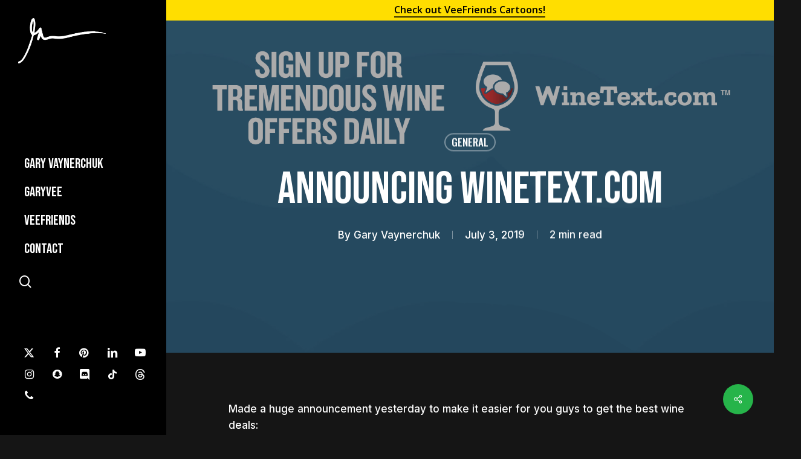

--- FILE ---
content_type: text/html; charset=UTF-8
request_url: https://garyvaynerchuk.com/announcing-winetext-com/
body_size: 25848
content:
<!doctype html>
<html lang="en-US" class="no-js">
<head>
	<meta charset="UTF-8">
<script type="text/javascript">
/* <![CDATA[ */
var gform;gform||(document.addEventListener("gform_main_scripts_loaded",function(){gform.scriptsLoaded=!0}),document.addEventListener("gform/theme/scripts_loaded",function(){gform.themeScriptsLoaded=!0}),window.addEventListener("DOMContentLoaded",function(){gform.domLoaded=!0}),gform={domLoaded:!1,scriptsLoaded:!1,themeScriptsLoaded:!1,isFormEditor:()=>"function"==typeof InitializeEditor,callIfLoaded:function(o){return!(!gform.domLoaded||!gform.scriptsLoaded||!gform.themeScriptsLoaded&&!gform.isFormEditor()||(gform.isFormEditor()&&console.warn("The use of gform.initializeOnLoaded() is deprecated in the form editor context and will be removed in Gravity Forms 3.1."),o(),0))},initializeOnLoaded:function(o){gform.callIfLoaded(o)||(document.addEventListener("gform_main_scripts_loaded",()=>{gform.scriptsLoaded=!0,gform.callIfLoaded(o)}),document.addEventListener("gform/theme/scripts_loaded",()=>{gform.themeScriptsLoaded=!0,gform.callIfLoaded(o)}),window.addEventListener("DOMContentLoaded",()=>{gform.domLoaded=!0,gform.callIfLoaded(o)}))},hooks:{action:{},filter:{}},addAction:function(o,r,e,t){gform.addHook("action",o,r,e,t)},addFilter:function(o,r,e,t){gform.addHook("filter",o,r,e,t)},doAction:function(o){gform.doHook("action",o,arguments)},applyFilters:function(o){return gform.doHook("filter",o,arguments)},removeAction:function(o,r){gform.removeHook("action",o,r)},removeFilter:function(o,r,e){gform.removeHook("filter",o,r,e)},addHook:function(o,r,e,t,n){null==gform.hooks[o][r]&&(gform.hooks[o][r]=[]);var d=gform.hooks[o][r];null==n&&(n=r+"_"+d.length),gform.hooks[o][r].push({tag:n,callable:e,priority:t=null==t?10:t})},doHook:function(r,o,e){var t;if(e=Array.prototype.slice.call(e,1),null!=gform.hooks[r][o]&&((o=gform.hooks[r][o]).sort(function(o,r){return o.priority-r.priority}),o.forEach(function(o){"function"!=typeof(t=o.callable)&&(t=window[t]),"action"==r?t.apply(null,e):e[0]=t.apply(null,e)})),"filter"==r)return e[0]},removeHook:function(o,r,t,n){var e;null!=gform.hooks[o][r]&&(e=(e=gform.hooks[o][r]).filter(function(o,r,e){return!!(null!=n&&n!=o.tag||null!=t&&t!=o.priority)}),gform.hooks[o][r]=e)}});
/* ]]> */
</script>

<meta name="viewport" content="width=device-width, initial-scale=1, user-scalable=yes">
	<meta name='robots' content='index, follow, max-image-preview:large, max-snippet:-1, max-video-preview:-1' />
	<style>img:is([sizes="auto" i], [sizes^="auto," i]) { contain-intrinsic-size: 3000px 1500px }</style>
	
	<!-- This site is optimized with the Yoast SEO plugin v26.3 - https://yoast.com/wordpress/plugins/seo/ -->
	<title>Announcing WineText.com - Gary Vaynerchuk</title>
	<link rel="canonical" href="https://garyvaynerchuk.com/announcing-winetext-com/" />
	<meta property="og:locale" content="en_US" />
	<meta property="og:type" content="article" />
	<meta property="og:title" content="Announcing WineText.com - Gary Vaynerchuk" />
	<meta property="og:description" content="Made a huge announcement yesterday to make it easier for you guys to get the best wine deals:  WineText.com!! In case you didn&#8217;t see on Facebook, Instagram, Twitter, or my..." />
	<meta property="og:url" content="https://garyvaynerchuk.com/announcing-winetext-com/" />
	<meta property="og:site_name" content="Gary Vaynerchuk" />
	<meta property="article:published_time" content="2019-07-03T15:31:21+00:00" />
	<meta property="og:image" content="https://garyvaynerchuk.com/wp-content/uploads/2019/07/WineText_BLOG_IMG.png" />
	<meta property="og:image:width" content="1400" />
	<meta property="og:image:height" content="1120" />
	<meta property="og:image:type" content="image/png" />
	<meta name="author" content="Gary Vaynerchuk" />
	<meta name="twitter:card" content="summary_large_image" />
	<meta name="twitter:label1" content="Written by" />
	<meta name="twitter:data1" content="Gary Vaynerchuk" />
	<meta name="twitter:label2" content="Est. reading time" />
	<meta name="twitter:data2" content="1 minute" />
	<script type="application/ld+json" class="yoast-schema-graph">{"@context":"https://schema.org","@graph":[{"@type":"Article","@id":"https://garyvaynerchuk.com/announcing-winetext-com/#article","isPartOf":{"@id":"https://garyvaynerchuk.com/announcing-winetext-com/"},"author":{"name":"Gary Vaynerchuk","@id":"https://garyvaynerchuk.com/#/schema/person/7a474f3e4d66c460d064799f953a84c6"},"headline":"Announcing WineText.com","datePublished":"2019-07-03T15:31:21+00:00","mainEntityOfPage":{"@id":"https://garyvaynerchuk.com/announcing-winetext-com/"},"wordCount":205,"commentCount":728,"publisher":{"@id":"https://garyvaynerchuk.com/#/schema/person/7a474f3e4d66c460d064799f953a84c6"},"image":{"@id":"https://garyvaynerchuk.com/announcing-winetext-com/#primaryimage"},"thumbnailUrl":"https://garyvaynerchuk.com/wp-content/uploads/2019/07/WineText_BLOG_IMG.png","articleSection":["General"],"inLanguage":"en-US","potentialAction":[{"@type":"CommentAction","name":"Comment","target":["https://garyvaynerchuk.com/announcing-winetext-com/#respond"]}]},{"@type":"WebPage","@id":"https://garyvaynerchuk.com/announcing-winetext-com/","url":"https://garyvaynerchuk.com/announcing-winetext-com/","name":"Announcing WineText.com - Gary Vaynerchuk","isPartOf":{"@id":"https://garyvaynerchuk.com/#website"},"primaryImageOfPage":{"@id":"https://garyvaynerchuk.com/announcing-winetext-com/#primaryimage"},"image":{"@id":"https://garyvaynerchuk.com/announcing-winetext-com/#primaryimage"},"thumbnailUrl":"https://garyvaynerchuk.com/wp-content/uploads/2019/07/WineText_BLOG_IMG.png","datePublished":"2019-07-03T15:31:21+00:00","breadcrumb":{"@id":"https://garyvaynerchuk.com/announcing-winetext-com/#breadcrumb"},"inLanguage":"en-US","potentialAction":[{"@type":"ReadAction","target":["https://garyvaynerchuk.com/announcing-winetext-com/"]}]},{"@type":"ImageObject","inLanguage":"en-US","@id":"https://garyvaynerchuk.com/announcing-winetext-com/#primaryimage","url":"https://garyvaynerchuk.com/wp-content/uploads/2019/07/WineText_BLOG_IMG.png","contentUrl":"https://garyvaynerchuk.com/wp-content/uploads/2019/07/WineText_BLOG_IMG.png","width":1400,"height":1120},{"@type":"BreadcrumbList","@id":"https://garyvaynerchuk.com/announcing-winetext-com/#breadcrumb","itemListElement":[{"@type":"ListItem","position":1,"name":"Home","item":"https://garyvaynerchuk.com/"},{"@type":"ListItem","position":2,"name":"Announcing WineText.com"}]},{"@type":"WebSite","@id":"https://garyvaynerchuk.com/#website","url":"https://garyvaynerchuk.com/","name":"Gary Vaynerchuk","description":"SERIAL ENTREPRENEUR, CHAIRMAN OF VAYNERX, CEO OF VAYNERMEDIA, CEO OF VEEFRIENDS, &amp; 5X NYT BESTSELLING AUTHOR","publisher":{"@id":"https://garyvaynerchuk.com/#/schema/person/7a474f3e4d66c460d064799f953a84c6"},"potentialAction":[{"@type":"SearchAction","target":{"@type":"EntryPoint","urlTemplate":"https://garyvaynerchuk.com/?s={search_term_string}"},"query-input":{"@type":"PropertyValueSpecification","valueRequired":true,"valueName":"search_term_string"}}],"inLanguage":"en-US"},{"@type":["Person","Organization"],"@id":"https://garyvaynerchuk.com/#/schema/person/7a474f3e4d66c460d064799f953a84c6","name":"Gary Vaynerchuk","image":{"@type":"ImageObject","inLanguage":"en-US","@id":"https://garyvaynerchuk.com/#/schema/person/image/","url":"https://garyvaynerchuk.com/wp-content/uploads/2022/08/gvg.jpeg","contentUrl":"https://garyvaynerchuk.com/wp-content/uploads/2022/08/gvg.jpeg","width":1280,"height":800,"caption":"Gary Vaynerchuk"},"logo":{"@id":"https://garyvaynerchuk.com/#/schema/person/image/"},"url":"https://garyvaynerchuk.com/author/gary-vaynerchuk/"}]}</script>
	<!-- / Yoast SEO plugin. -->


<link rel='dns-prefetch' href='//fonts.googleapis.com' />
<link rel="alternate" type="application/rss+xml" title="Gary Vaynerchuk &raquo; Feed" href="https://garyvaynerchuk.com/feed/" />
<link rel="alternate" type="application/rss+xml" title="Gary Vaynerchuk &raquo; Comments Feed" href="https://garyvaynerchuk.com/comments/feed/" />
<link rel="alternate" type="application/rss+xml" title="Gary Vaynerchuk &raquo; Announcing WineText.com Comments Feed" href="https://garyvaynerchuk.com/announcing-winetext-com/feed/" />
<script type="text/javascript">
/* <![CDATA[ */
window._wpemojiSettings = {"baseUrl":"https:\/\/s.w.org\/images\/core\/emoji\/16.0.1\/72x72\/","ext":".png","svgUrl":"https:\/\/s.w.org\/images\/core\/emoji\/16.0.1\/svg\/","svgExt":".svg","source":{"concatemoji":"https:\/\/garyvaynerchuk.com\/wp-includes\/js\/wp-emoji-release.min.js?ver=6.8.3"}};
/*! This file is auto-generated */
!function(s,n){var o,i,e;function c(e){try{var t={supportTests:e,timestamp:(new Date).valueOf()};sessionStorage.setItem(o,JSON.stringify(t))}catch(e){}}function p(e,t,n){e.clearRect(0,0,e.canvas.width,e.canvas.height),e.fillText(t,0,0);var t=new Uint32Array(e.getImageData(0,0,e.canvas.width,e.canvas.height).data),a=(e.clearRect(0,0,e.canvas.width,e.canvas.height),e.fillText(n,0,0),new Uint32Array(e.getImageData(0,0,e.canvas.width,e.canvas.height).data));return t.every(function(e,t){return e===a[t]})}function u(e,t){e.clearRect(0,0,e.canvas.width,e.canvas.height),e.fillText(t,0,0);for(var n=e.getImageData(16,16,1,1),a=0;a<n.data.length;a++)if(0!==n.data[a])return!1;return!0}function f(e,t,n,a){switch(t){case"flag":return n(e,"\ud83c\udff3\ufe0f\u200d\u26a7\ufe0f","\ud83c\udff3\ufe0f\u200b\u26a7\ufe0f")?!1:!n(e,"\ud83c\udde8\ud83c\uddf6","\ud83c\udde8\u200b\ud83c\uddf6")&&!n(e,"\ud83c\udff4\udb40\udc67\udb40\udc62\udb40\udc65\udb40\udc6e\udb40\udc67\udb40\udc7f","\ud83c\udff4\u200b\udb40\udc67\u200b\udb40\udc62\u200b\udb40\udc65\u200b\udb40\udc6e\u200b\udb40\udc67\u200b\udb40\udc7f");case"emoji":return!a(e,"\ud83e\udedf")}return!1}function g(e,t,n,a){var r="undefined"!=typeof WorkerGlobalScope&&self instanceof WorkerGlobalScope?new OffscreenCanvas(300,150):s.createElement("canvas"),o=r.getContext("2d",{willReadFrequently:!0}),i=(o.textBaseline="top",o.font="600 32px Arial",{});return e.forEach(function(e){i[e]=t(o,e,n,a)}),i}function t(e){var t=s.createElement("script");t.src=e,t.defer=!0,s.head.appendChild(t)}"undefined"!=typeof Promise&&(o="wpEmojiSettingsSupports",i=["flag","emoji"],n.supports={everything:!0,everythingExceptFlag:!0},e=new Promise(function(e){s.addEventListener("DOMContentLoaded",e,{once:!0})}),new Promise(function(t){var n=function(){try{var e=JSON.parse(sessionStorage.getItem(o));if("object"==typeof e&&"number"==typeof e.timestamp&&(new Date).valueOf()<e.timestamp+604800&&"object"==typeof e.supportTests)return e.supportTests}catch(e){}return null}();if(!n){if("undefined"!=typeof Worker&&"undefined"!=typeof OffscreenCanvas&&"undefined"!=typeof URL&&URL.createObjectURL&&"undefined"!=typeof Blob)try{var e="postMessage("+g.toString()+"("+[JSON.stringify(i),f.toString(),p.toString(),u.toString()].join(",")+"));",a=new Blob([e],{type:"text/javascript"}),r=new Worker(URL.createObjectURL(a),{name:"wpTestEmojiSupports"});return void(r.onmessage=function(e){c(n=e.data),r.terminate(),t(n)})}catch(e){}c(n=g(i,f,p,u))}t(n)}).then(function(e){for(var t in e)n.supports[t]=e[t],n.supports.everything=n.supports.everything&&n.supports[t],"flag"!==t&&(n.supports.everythingExceptFlag=n.supports.everythingExceptFlag&&n.supports[t]);n.supports.everythingExceptFlag=n.supports.everythingExceptFlag&&!n.supports.flag,n.DOMReady=!1,n.readyCallback=function(){n.DOMReady=!0}}).then(function(){return e}).then(function(){var e;n.supports.everything||(n.readyCallback(),(e=n.source||{}).concatemoji?t(e.concatemoji):e.wpemoji&&e.twemoji&&(t(e.twemoji),t(e.wpemoji)))}))}((window,document),window._wpemojiSettings);
/* ]]> */
</script>
<style id='wp-emoji-styles-inline-css' type='text/css'>

	img.wp-smiley, img.emoji {
		display: inline !important;
		border: none !important;
		box-shadow: none !important;
		height: 1em !important;
		width: 1em !important;
		margin: 0 0.07em !important;
		vertical-align: -0.1em !important;
		background: none !important;
		padding: 0 !important;
	}
</style>
<link rel='stylesheet' id='wp-block-library-css' href='https://garyvaynerchuk.com/wp-includes/css/dist/block-library/style.min.css?ver=6.8.3' type='text/css' media='all' />
<style id='global-styles-inline-css' type='text/css'>
:root{--wp--preset--aspect-ratio--square: 1;--wp--preset--aspect-ratio--4-3: 4/3;--wp--preset--aspect-ratio--3-4: 3/4;--wp--preset--aspect-ratio--3-2: 3/2;--wp--preset--aspect-ratio--2-3: 2/3;--wp--preset--aspect-ratio--16-9: 16/9;--wp--preset--aspect-ratio--9-16: 9/16;--wp--preset--color--black: #000000;--wp--preset--color--cyan-bluish-gray: #abb8c3;--wp--preset--color--white: #ffffff;--wp--preset--color--pale-pink: #f78da7;--wp--preset--color--vivid-red: #cf2e2e;--wp--preset--color--luminous-vivid-orange: #ff6900;--wp--preset--color--luminous-vivid-amber: #fcb900;--wp--preset--color--light-green-cyan: #7bdcb5;--wp--preset--color--vivid-green-cyan: #00d084;--wp--preset--color--pale-cyan-blue: #8ed1fc;--wp--preset--color--vivid-cyan-blue: #0693e3;--wp--preset--color--vivid-purple: #9b51e0;--wp--preset--gradient--vivid-cyan-blue-to-vivid-purple: linear-gradient(135deg,rgba(6,147,227,1) 0%,rgb(155,81,224) 100%);--wp--preset--gradient--light-green-cyan-to-vivid-green-cyan: linear-gradient(135deg,rgb(122,220,180) 0%,rgb(0,208,130) 100%);--wp--preset--gradient--luminous-vivid-amber-to-luminous-vivid-orange: linear-gradient(135deg,rgba(252,185,0,1) 0%,rgba(255,105,0,1) 100%);--wp--preset--gradient--luminous-vivid-orange-to-vivid-red: linear-gradient(135deg,rgba(255,105,0,1) 0%,rgb(207,46,46) 100%);--wp--preset--gradient--very-light-gray-to-cyan-bluish-gray: linear-gradient(135deg,rgb(238,238,238) 0%,rgb(169,184,195) 100%);--wp--preset--gradient--cool-to-warm-spectrum: linear-gradient(135deg,rgb(74,234,220) 0%,rgb(151,120,209) 20%,rgb(207,42,186) 40%,rgb(238,44,130) 60%,rgb(251,105,98) 80%,rgb(254,248,76) 100%);--wp--preset--gradient--blush-light-purple: linear-gradient(135deg,rgb(255,206,236) 0%,rgb(152,150,240) 100%);--wp--preset--gradient--blush-bordeaux: linear-gradient(135deg,rgb(254,205,165) 0%,rgb(254,45,45) 50%,rgb(107,0,62) 100%);--wp--preset--gradient--luminous-dusk: linear-gradient(135deg,rgb(255,203,112) 0%,rgb(199,81,192) 50%,rgb(65,88,208) 100%);--wp--preset--gradient--pale-ocean: linear-gradient(135deg,rgb(255,245,203) 0%,rgb(182,227,212) 50%,rgb(51,167,181) 100%);--wp--preset--gradient--electric-grass: linear-gradient(135deg,rgb(202,248,128) 0%,rgb(113,206,126) 100%);--wp--preset--gradient--midnight: linear-gradient(135deg,rgb(2,3,129) 0%,rgb(40,116,252) 100%);--wp--preset--font-size--small: 13px;--wp--preset--font-size--medium: 20px;--wp--preset--font-size--large: 36px;--wp--preset--font-size--x-large: 42px;--wp--preset--spacing--20: 0.44rem;--wp--preset--spacing--30: 0.67rem;--wp--preset--spacing--40: 1rem;--wp--preset--spacing--50: 1.5rem;--wp--preset--spacing--60: 2.25rem;--wp--preset--spacing--70: 3.38rem;--wp--preset--spacing--80: 5.06rem;--wp--preset--shadow--natural: 6px 6px 9px rgba(0, 0, 0, 0.2);--wp--preset--shadow--deep: 12px 12px 50px rgba(0, 0, 0, 0.4);--wp--preset--shadow--sharp: 6px 6px 0px rgba(0, 0, 0, 0.2);--wp--preset--shadow--outlined: 6px 6px 0px -3px rgba(255, 255, 255, 1), 6px 6px rgba(0, 0, 0, 1);--wp--preset--shadow--crisp: 6px 6px 0px rgba(0, 0, 0, 1);}:root { --wp--style--global--content-size: 1300px;--wp--style--global--wide-size: 1300px; }:where(body) { margin: 0; }.wp-site-blocks > .alignleft { float: left; margin-right: 2em; }.wp-site-blocks > .alignright { float: right; margin-left: 2em; }.wp-site-blocks > .aligncenter { justify-content: center; margin-left: auto; margin-right: auto; }:where(.is-layout-flex){gap: 0.5em;}:where(.is-layout-grid){gap: 0.5em;}.is-layout-flow > .alignleft{float: left;margin-inline-start: 0;margin-inline-end: 2em;}.is-layout-flow > .alignright{float: right;margin-inline-start: 2em;margin-inline-end: 0;}.is-layout-flow > .aligncenter{margin-left: auto !important;margin-right: auto !important;}.is-layout-constrained > .alignleft{float: left;margin-inline-start: 0;margin-inline-end: 2em;}.is-layout-constrained > .alignright{float: right;margin-inline-start: 2em;margin-inline-end: 0;}.is-layout-constrained > .aligncenter{margin-left: auto !important;margin-right: auto !important;}.is-layout-constrained > :where(:not(.alignleft):not(.alignright):not(.alignfull)){max-width: var(--wp--style--global--content-size);margin-left: auto !important;margin-right: auto !important;}.is-layout-constrained > .alignwide{max-width: var(--wp--style--global--wide-size);}body .is-layout-flex{display: flex;}.is-layout-flex{flex-wrap: wrap;align-items: center;}.is-layout-flex > :is(*, div){margin: 0;}body .is-layout-grid{display: grid;}.is-layout-grid > :is(*, div){margin: 0;}body{padding-top: 0px;padding-right: 0px;padding-bottom: 0px;padding-left: 0px;}:root :where(.wp-element-button, .wp-block-button__link){background-color: #32373c;border-width: 0;color: #fff;font-family: inherit;font-size: inherit;line-height: inherit;padding: calc(0.667em + 2px) calc(1.333em + 2px);text-decoration: none;}.has-black-color{color: var(--wp--preset--color--black) !important;}.has-cyan-bluish-gray-color{color: var(--wp--preset--color--cyan-bluish-gray) !important;}.has-white-color{color: var(--wp--preset--color--white) !important;}.has-pale-pink-color{color: var(--wp--preset--color--pale-pink) !important;}.has-vivid-red-color{color: var(--wp--preset--color--vivid-red) !important;}.has-luminous-vivid-orange-color{color: var(--wp--preset--color--luminous-vivid-orange) !important;}.has-luminous-vivid-amber-color{color: var(--wp--preset--color--luminous-vivid-amber) !important;}.has-light-green-cyan-color{color: var(--wp--preset--color--light-green-cyan) !important;}.has-vivid-green-cyan-color{color: var(--wp--preset--color--vivid-green-cyan) !important;}.has-pale-cyan-blue-color{color: var(--wp--preset--color--pale-cyan-blue) !important;}.has-vivid-cyan-blue-color{color: var(--wp--preset--color--vivid-cyan-blue) !important;}.has-vivid-purple-color{color: var(--wp--preset--color--vivid-purple) !important;}.has-black-background-color{background-color: var(--wp--preset--color--black) !important;}.has-cyan-bluish-gray-background-color{background-color: var(--wp--preset--color--cyan-bluish-gray) !important;}.has-white-background-color{background-color: var(--wp--preset--color--white) !important;}.has-pale-pink-background-color{background-color: var(--wp--preset--color--pale-pink) !important;}.has-vivid-red-background-color{background-color: var(--wp--preset--color--vivid-red) !important;}.has-luminous-vivid-orange-background-color{background-color: var(--wp--preset--color--luminous-vivid-orange) !important;}.has-luminous-vivid-amber-background-color{background-color: var(--wp--preset--color--luminous-vivid-amber) !important;}.has-light-green-cyan-background-color{background-color: var(--wp--preset--color--light-green-cyan) !important;}.has-vivid-green-cyan-background-color{background-color: var(--wp--preset--color--vivid-green-cyan) !important;}.has-pale-cyan-blue-background-color{background-color: var(--wp--preset--color--pale-cyan-blue) !important;}.has-vivid-cyan-blue-background-color{background-color: var(--wp--preset--color--vivid-cyan-blue) !important;}.has-vivid-purple-background-color{background-color: var(--wp--preset--color--vivid-purple) !important;}.has-black-border-color{border-color: var(--wp--preset--color--black) !important;}.has-cyan-bluish-gray-border-color{border-color: var(--wp--preset--color--cyan-bluish-gray) !important;}.has-white-border-color{border-color: var(--wp--preset--color--white) !important;}.has-pale-pink-border-color{border-color: var(--wp--preset--color--pale-pink) !important;}.has-vivid-red-border-color{border-color: var(--wp--preset--color--vivid-red) !important;}.has-luminous-vivid-orange-border-color{border-color: var(--wp--preset--color--luminous-vivid-orange) !important;}.has-luminous-vivid-amber-border-color{border-color: var(--wp--preset--color--luminous-vivid-amber) !important;}.has-light-green-cyan-border-color{border-color: var(--wp--preset--color--light-green-cyan) !important;}.has-vivid-green-cyan-border-color{border-color: var(--wp--preset--color--vivid-green-cyan) !important;}.has-pale-cyan-blue-border-color{border-color: var(--wp--preset--color--pale-cyan-blue) !important;}.has-vivid-cyan-blue-border-color{border-color: var(--wp--preset--color--vivid-cyan-blue) !important;}.has-vivid-purple-border-color{border-color: var(--wp--preset--color--vivid-purple) !important;}.has-vivid-cyan-blue-to-vivid-purple-gradient-background{background: var(--wp--preset--gradient--vivid-cyan-blue-to-vivid-purple) !important;}.has-light-green-cyan-to-vivid-green-cyan-gradient-background{background: var(--wp--preset--gradient--light-green-cyan-to-vivid-green-cyan) !important;}.has-luminous-vivid-amber-to-luminous-vivid-orange-gradient-background{background: var(--wp--preset--gradient--luminous-vivid-amber-to-luminous-vivid-orange) !important;}.has-luminous-vivid-orange-to-vivid-red-gradient-background{background: var(--wp--preset--gradient--luminous-vivid-orange-to-vivid-red) !important;}.has-very-light-gray-to-cyan-bluish-gray-gradient-background{background: var(--wp--preset--gradient--very-light-gray-to-cyan-bluish-gray) !important;}.has-cool-to-warm-spectrum-gradient-background{background: var(--wp--preset--gradient--cool-to-warm-spectrum) !important;}.has-blush-light-purple-gradient-background{background: var(--wp--preset--gradient--blush-light-purple) !important;}.has-blush-bordeaux-gradient-background{background: var(--wp--preset--gradient--blush-bordeaux) !important;}.has-luminous-dusk-gradient-background{background: var(--wp--preset--gradient--luminous-dusk) !important;}.has-pale-ocean-gradient-background{background: var(--wp--preset--gradient--pale-ocean) !important;}.has-electric-grass-gradient-background{background: var(--wp--preset--gradient--electric-grass) !important;}.has-midnight-gradient-background{background: var(--wp--preset--gradient--midnight) !important;}.has-small-font-size{font-size: var(--wp--preset--font-size--small) !important;}.has-medium-font-size{font-size: var(--wp--preset--font-size--medium) !important;}.has-large-font-size{font-size: var(--wp--preset--font-size--large) !important;}.has-x-large-font-size{font-size: var(--wp--preset--font-size--x-large) !important;}
:where(.wp-block-post-template.is-layout-flex){gap: 1.25em;}:where(.wp-block-post-template.is-layout-grid){gap: 1.25em;}
:where(.wp-block-columns.is-layout-flex){gap: 2em;}:where(.wp-block-columns.is-layout-grid){gap: 2em;}
:root :where(.wp-block-pullquote){font-size: 1.5em;line-height: 1.6;}
</style>
<link rel='stylesheet' id='salient-social-css' href='https://garyvaynerchuk.com/wp-content/plugins/salient-social/css/style.css?ver=1.2.5' type='text/css' media='all' />
<style id='salient-social-inline-css' type='text/css'>

  .sharing-default-minimal .nectar-love.loved,
  body .nectar-social[data-color-override="override"].fixed > a:before, 
  body .nectar-social[data-color-override="override"].fixed .nectar-social-inner a,
  .sharing-default-minimal .nectar-social[data-color-override="override"] .nectar-social-inner a:hover,
  .nectar-social.vertical[data-color-override="override"] .nectar-social-inner a:hover {
    background-color: #26b44a;
  }
  .nectar-social.hover .nectar-love.loved,
  .nectar-social.hover > .nectar-love-button a:hover,
  .nectar-social[data-color-override="override"].hover > div a:hover,
  #single-below-header .nectar-social[data-color-override="override"].hover > div a:hover,
  .nectar-social[data-color-override="override"].hover .share-btn:hover,
  .sharing-default-minimal .nectar-social[data-color-override="override"] .nectar-social-inner a {
    border-color: #26b44a;
  }
  #single-below-header .nectar-social.hover .nectar-love.loved i,
  #single-below-header .nectar-social.hover[data-color-override="override"] a:hover,
  #single-below-header .nectar-social.hover[data-color-override="override"] a:hover i,
  #single-below-header .nectar-social.hover .nectar-love-button a:hover i,
  .nectar-love:hover i,
  .hover .nectar-love:hover .total_loves,
  .nectar-love.loved i,
  .nectar-social.hover .nectar-love.loved .total_loves,
  .nectar-social.hover .share-btn:hover, 
  .nectar-social[data-color-override="override"].hover .nectar-social-inner a:hover,
  .nectar-social[data-color-override="override"].hover > div:hover span,
  .sharing-default-minimal .nectar-social[data-color-override="override"] .nectar-social-inner a:not(:hover) i,
  .sharing-default-minimal .nectar-social[data-color-override="override"] .nectar-social-inner a:not(:hover) {
    color: #26b44a;
  }
</style>
<link rel='stylesheet' id='font-awesome-css' href='https://garyvaynerchuk.com/wp-content/themes/salient/css/font-awesome-legacy.min.css?ver=4.7.1' type='text/css' media='all' />
<link rel='stylesheet' id='salient-grid-system-css' href='https://garyvaynerchuk.com/wp-content/themes/salient/css/build/grid-system.css?ver=16.2.0' type='text/css' media='all' />
<link rel='stylesheet' id='main-styles-css' href='https://garyvaynerchuk.com/wp-content/themes/salient/css/build/style.css?ver=16.2.0' type='text/css' media='all' />
<link rel='stylesheet' id='nectar-header-layout-left-css' href='https://garyvaynerchuk.com/wp-content/themes/salient/css/build/header/header-layout-left.css?ver=16.2.0' type='text/css' media='all' />
<link rel='stylesheet' id='nectar-header-secondary-nav-css' href='https://garyvaynerchuk.com/wp-content/themes/salient/css/build/header/header-secondary-nav.css?ver=16.2.0' type='text/css' media='all' />
<link rel='stylesheet' id='nectar-single-styles-css' href='https://garyvaynerchuk.com/wp-content/themes/salient/css/build/single.css?ver=16.2.0' type='text/css' media='all' />
<link rel='stylesheet' id='nectar_default_font_open_sans-css' href='https://fonts.googleapis.com/css?family=Open+Sans%3A300%2C400%2C600%2C700&#038;subset=latin%2Clatin-ext' type='text/css' media='all' />
<link rel='stylesheet' id='responsive-css' href='https://garyvaynerchuk.com/wp-content/themes/salient/css/build/responsive.css?ver=16.2.0' type='text/css' media='all' />
<link rel='stylesheet' id='skin-material-css' href='https://garyvaynerchuk.com/wp-content/themes/salient/css/build/skin-material.css?ver=16.2.0' type='text/css' media='all' />
<link rel='stylesheet' id='salient-wp-menu-dynamic-css' href='https://garyvaynerchuk.com/wp-content/uploads/salient/menu-dynamic.css?ver=45138' type='text/css' media='all' />
<link rel='stylesheet' id='js_composer_front-css' href='https://garyvaynerchuk.com/wp-content/plugins/js_composer_salient/assets/css/js_composer.min.css?ver=7.5' type='text/css' media='all' />
<link rel='stylesheet' id='dynamic-css-css' href='https://garyvaynerchuk.com/wp-content/themes/salient/css/salient-dynamic-styles.css?ver=76751' type='text/css' media='all' />
<style id='dynamic-css-inline-css' type='text/css'>
#ajax-content-wrap .blog-title #single-below-header > span{padding:0 20px 0 20px;}#page-header-bg[data-post-hs="default_minimal"] .inner-wrap{text-align:center}#page-header-bg[data-post-hs="default_minimal"] .inner-wrap >a,.material #page-header-bg.fullscreen-header .inner-wrap >a{color:#fff;font-weight:600;border:var(--nectar-border-thickness) solid rgba(255,255,255,0.4);padding:4px 10px;margin:5px 6px 0 5px;display:inline-block;transition:all 0.2s ease;-webkit-transition:all 0.2s ease;font-size:14px;line-height:18px}body.material #page-header-bg.fullscreen-header .inner-wrap >a{margin-bottom:15px;}body.material #page-header-bg.fullscreen-header .inner-wrap >a{border:none;padding:6px 10px}body[data-button-style^="rounded"] #page-header-bg[data-post-hs="default_minimal"] .inner-wrap >a,body[data-button-style^="rounded"].material #page-header-bg.fullscreen-header .inner-wrap >a{border-radius:100px}body.single [data-post-hs="default_minimal"] #single-below-header span,body.single .heading-title[data-header-style="default_minimal"] #single-below-header span{line-height:14px;}#page-header-bg[data-post-hs="default_minimal"] #single-below-header{text-align:center;position:relative;z-index:100}#page-header-bg[data-post-hs="default_minimal"] #single-below-header span{float:none;display:inline-block}#page-header-bg[data-post-hs="default_minimal"] .inner-wrap >a:hover,#page-header-bg[data-post-hs="default_minimal"] .inner-wrap >a:focus{border-color:transparent}#page-header-bg.fullscreen-header .avatar,#page-header-bg[data-post-hs="default_minimal"] .avatar{border-radius:100%}#page-header-bg.fullscreen-header .meta-author span,#page-header-bg[data-post-hs="default_minimal"] .meta-author span{display:block}#page-header-bg.fullscreen-header .meta-author img{margin-bottom:0;height:50px;width:auto}#page-header-bg[data-post-hs="default_minimal"] .meta-author img{margin-bottom:0;height:40px;width:auto}#page-header-bg[data-post-hs="default_minimal"] .author-section{position:absolute;bottom:30px}#page-header-bg.fullscreen-header .meta-author,#page-header-bg[data-post-hs="default_minimal"] .meta-author{font-size:18px}#page-header-bg.fullscreen-header .author-section .meta-date,#page-header-bg[data-post-hs="default_minimal"] .author-section .meta-date{font-size:12px;color:rgba(255,255,255,0.8)}#page-header-bg.fullscreen-header .author-section .meta-date i{font-size:12px}#page-header-bg[data-post-hs="default_minimal"] .author-section .meta-date i{font-size:11px;line-height:14px}#page-header-bg[data-post-hs="default_minimal"] .author-section .avatar-post-info{position:relative;top:-5px}#page-header-bg.fullscreen-header .author-section a,#page-header-bg[data-post-hs="default_minimal"] .author-section a{display:block;margin-bottom:-2px}#page-header-bg[data-post-hs="default_minimal"] .author-section a{font-size:14px;line-height:14px}#page-header-bg.fullscreen-header .author-section a:hover,#page-header-bg[data-post-hs="default_minimal"] .author-section a:hover{color:rgba(255,255,255,0.85)!important}#page-header-bg.fullscreen-header .author-section,#page-header-bg[data-post-hs="default_minimal"] .author-section{width:100%;z-index:10;text-align:center}#page-header-bg.fullscreen-header .author-section{margin-top:25px;}#page-header-bg.fullscreen-header .author-section span,#page-header-bg[data-post-hs="default_minimal"] .author-section span{padding-left:0;line-height:20px;font-size:20px}#page-header-bg.fullscreen-header .author-section .avatar-post-info,#page-header-bg[data-post-hs="default_minimal"] .author-section .avatar-post-info{margin-left:10px}#page-header-bg.fullscreen-header .author-section .avatar-post-info,#page-header-bg.fullscreen-header .author-section .meta-author,#page-header-bg[data-post-hs="default_minimal"] .author-section .avatar-post-info,#page-header-bg[data-post-hs="default_minimal"] .author-section .meta-author{text-align:left;display:inline-block;top:9px}@media only screen and (min-width :690px) and (max-width :999px){body.single-post #page-header-bg[data-post-hs="default_minimal"]{padding-top:10%;padding-bottom:10%;}}@media only screen and (max-width :690px){#ajax-content-wrap #page-header-bg[data-post-hs="default_minimal"] #single-below-header span:not(.rich-snippet-hidden),#ajax-content-wrap .row.heading-title[data-header-style="default_minimal"] .col.section-title span.meta-category{display:inline-block;}.container-wrap[data-remove-post-comment-number="0"][data-remove-post-author="0"][data-remove-post-date="0"] .heading-title[data-header-style="default_minimal"] #single-below-header > span,#page-header-bg[data-post-hs="default_minimal"] .span_6[data-remove-post-comment-number="0"][data-remove-post-author="0"][data-remove-post-date="0"] #single-below-header > span{padding:0 8px;}.container-wrap[data-remove-post-comment-number="0"][data-remove-post-author="0"][data-remove-post-date="0"] .heading-title[data-header-style="default_minimal"] #single-below-header span,#page-header-bg[data-post-hs="default_minimal"] .span_6[data-remove-post-comment-number="0"][data-remove-post-author="0"][data-remove-post-date="0"] #single-below-header span{font-size:13px;line-height:10px;}.material #page-header-bg.fullscreen-header .author-section{margin-top:5px;}#page-header-bg.fullscreen-header .author-section{bottom:20px;}#page-header-bg.fullscreen-header .author-section .meta-date:not(.updated){margin-top:-4px;display:block;}#page-header-bg.fullscreen-header .author-section .avatar-post-info{margin:10px 0 0 0;}}#page-header-bg h1,#page-header-bg .subheader,.nectar-box-roll .overlaid-content h1,.nectar-box-roll .overlaid-content .subheader,#page-header-bg #portfolio-nav a i,body .section-title #portfolio-nav a:hover i,.page-header-no-bg h1,.page-header-no-bg span,#page-header-bg #portfolio-nav a i,#page-header-bg span,#page-header-bg #single-below-header a:hover,#page-header-bg #single-below-header a:focus,#page-header-bg.fullscreen-header .author-section a{color:#ffffff!important;}body #page-header-bg .pinterest-share i,body #page-header-bg .facebook-share i,body #page-header-bg .linkedin-share i,body #page-header-bg .twitter-share i,body #page-header-bg .google-plus-share i,body #page-header-bg .icon-salient-heart,body #page-header-bg .icon-salient-heart-2{color:#ffffff;}#page-header-bg[data-post-hs="default_minimal"] .inner-wrap > a:not(:hover){color:#ffffff;border-color:rgba(255,255,255,0.4);}.single #page-header-bg #single-below-header > span{border-color:rgba(255,255,255,0.4);}body .section-title #portfolio-nav a:hover i{opacity:0.75;}.single #page-header-bg .blog-title #single-meta .nectar-social.hover > div a,.single #page-header-bg .blog-title #single-meta > div a,.single #page-header-bg .blog-title #single-meta ul .n-shortcode a,#page-header-bg .blog-title #single-meta .nectar-social.hover .share-btn{border-color:rgba(255,255,255,0.4);}.single #page-header-bg .blog-title #single-meta .nectar-social.hover > div a:hover,#page-header-bg .blog-title #single-meta .nectar-social.hover .share-btn:hover,.single #page-header-bg .blog-title #single-meta div > a:hover,.single #page-header-bg .blog-title #single-meta ul .n-shortcode a:hover,.single #page-header-bg .blog-title #single-meta ul li:not(.meta-share-count):hover > a{border-color:rgba(255,255,255,1);}.single #page-header-bg #single-meta div span,.single #page-header-bg #single-meta > div a,.single #page-header-bg #single-meta > div i{color:#ffffff!important;}.single #page-header-bg #single-meta ul .meta-share-count .nectar-social a i{color:rgba(255,255,255,0.7)!important;}.single #page-header-bg #single-meta ul .meta-share-count .nectar-social a:hover i{color:rgba(255,255,255,1)!important;}#header-space{background-color:#151515}@media only screen and (min-width:1000px){#page-header-wrap.fullscreen-header,#page-header-wrap.fullscreen-header #page-header-bg,html:not(.nectar-box-roll-loaded) .nectar-box-roll > #page-header-bg.fullscreen-header,.nectar_fullscreen_zoom_recent_projects,#nectar_fullscreen_rows:not(.afterLoaded) > div{height:100vh;}.wpb_row.vc_row-o-full-height.top-level,.wpb_row.vc_row-o-full-height.top-level > .col.span_12{min-height:100vh;}.nectar-slider-wrap[data-fullscreen="true"]:not(.loaded),.nectar-slider-wrap[data-fullscreen="true"]:not(.loaded) .swiper-container{height:calc(100vh + 2px)!important;}.admin-bar .nectar-slider-wrap[data-fullscreen="true"]:not(.loaded),.admin-bar .nectar-slider-wrap[data-fullscreen="true"]:not(.loaded) .swiper-container{height:calc(100vh - 30px)!important;}}@media only screen and (max-width:999px){.using-mobile-browser #nectar_fullscreen_rows:not(.afterLoaded):not([data-mobile-disable="on"]) > div{height:calc(100vh - 126px);}.using-mobile-browser .wpb_row.vc_row-o-full-height.top-level,.using-mobile-browser .wpb_row.vc_row-o-full-height.top-level > .col.span_12,[data-permanent-transparent="1"].using-mobile-browser .wpb_row.vc_row-o-full-height.top-level,[data-permanent-transparent="1"].using-mobile-browser .wpb_row.vc_row-o-full-height.top-level > .col.span_12{min-height:calc(100vh - 126px);}html:not(.nectar-box-roll-loaded) .nectar-box-roll > #page-header-bg.fullscreen-header,.nectar_fullscreen_zoom_recent_projects,.nectar-slider-wrap[data-fullscreen="true"]:not(.loaded),.nectar-slider-wrap[data-fullscreen="true"]:not(.loaded) .swiper-container,#nectar_fullscreen_rows:not(.afterLoaded):not([data-mobile-disable="on"]) > div{height:calc(100vh - 73px);}.wpb_row.vc_row-o-full-height.top-level,.wpb_row.vc_row-o-full-height.top-level > .col.span_12{min-height:calc(100vh - 73px);}body[data-transparent-header="false"] #ajax-content-wrap.no-scroll{min-height:calc(100vh - 73px);height:calc(100vh - 73px);}}.wpb_row[data-using-ctc="true"] h1,.wpb_row[data-using-ctc="true"] h2,.wpb_row[data-using-ctc="true"] h3,.wpb_row[data-using-ctc="true"] h4,.wpb_row[data-using-ctc="true"] h5,.wpb_row[data-using-ctc="true"] h6{color:inherit}.nectar-cta.text_hover_color_000000 .link_wrap a{transition:none;}.nectar-cta.text_hover_color_000000 .link_wrap:hover{color:#000000;}@media only screen and (max-width:999px){.nectar-cta.display_tablet_inherit{display:inherit;}}@media only screen and (max-width:999px){body .nectar-cta.alignment_tablet_center,body .nectar-next-section-wrap.alignment_tablet_center{text-align:center;}}@media only screen and (max-width:690px){body .nectar-cta.font_size_phone_13px,body .nectar-cta.font_size_phone_13px *{font-size:13px;line-height:1.1;}}@media only screen and (max-width:690px){.nectar-cta.display_phone_inherit{display:inherit;}}@media only screen and (max-width:690px){html body .nectar-cta.alignment_phone_center,html body .nectar-next-section-wrap.alignment_phone_center{text-align:center;}}@media only screen and (max-width:690px){.vc_row.bottom_padding_phone_5px{padding-bottom:5px!important;}}@media only screen and (max-width:690px){.vc_row.top_padding_phone_5px{padding-top:5px!important;}}body .container-wrap .wpb_row[data-column-margin="none"]:not(.full-width-section):not(.full-width-content){margin-bottom:0;}body .container-wrap .vc_row-fluid[data-column-margin="none"] > .span_12,body .container-wrap .vc_row-fluid[data-column-margin="none"] .full-page-inner > .container > .span_12,body .container-wrap .vc_row-fluid[data-column-margin="none"] .full-page-inner > .span_12{margin-left:0;margin-right:0;}body .container-wrap .vc_row-fluid[data-column-margin="none"] .wpb_column:not(.child_column),body .container-wrap .inner_row[data-column-margin="none"] .child_column{padding-left:0;padding-right:0;}body .container-wrap .wpb_row[data-column-margin="10px"]:not(.full-width-section):not(.full-width-content){margin-bottom:10px;}body .container-wrap .vc_row-fluid[data-column-margin="10px"] > .span_12,body .container-wrap .vc_row-fluid[data-column-margin="10px"] .full-page-inner > .container > .span_12,body .container-wrap .vc_row-fluid[data-column-margin="10px"] .full-page-inner > .span_12{margin-left:-5px;margin-right:-5px;}body .container-wrap .vc_row-fluid[data-column-margin="10px"] .wpb_column:not(.child_column),body .container-wrap .inner_row[data-column-margin="10px"] .child_column{padding-left:5px;padding-right:5px;}.container-wrap .vc_row-fluid[data-column-margin="10px"].full-width-content > .span_12,.container-wrap .vc_row-fluid[data-column-margin="10px"].full-width-content .full-page-inner > .span_12{margin-left:0;margin-right:0;padding-left:5px;padding-right:5px;}.single-portfolio #full_width_portfolio .vc_row-fluid[data-column-margin="10px"].full-width-content > .span_12{padding-right:5px;}@media only screen and (max-width:999px) and (min-width:691px){.vc_row-fluid[data-column-margin="10px"] > .span_12 > .one-fourths:not([class*="vc_col-xs-"]),.vc_row-fluid .vc_row-fluid.inner_row[data-column-margin="10px"] > .span_12 > .one-fourths:not([class*="vc_col-xs-"]){margin-bottom:10px;}}.vc_row.inner_row.row_position_relative{position:relative;}#ajax-content-wrap .vc_row.inner_row.left_padding_15pct .row_col_wrap_12_inner,.nectar-global-section .vc_row.inner_row.left_padding_15pct .row_col_wrap_12_inner{padding-left:15%;}#ajax-content-wrap .vc_row.inner_row.right_padding_15pct .row_col_wrap_12_inner,.nectar-global-section .vc_row.inner_row.right_padding_15pct .row_col_wrap_12_inner{padding-right:15%;}@media only screen,print{.vc_row.inner_row.translate_x_100px{-webkit-transform:translateX(100px);transform:translateX(100px);}}@media only screen,print{.wpb_column.force-desktop-text-align-left,.wpb_column.force-desktop-text-align-left .col{text-align:left!important;}.wpb_column.force-desktop-text-align-right,.wpb_column.force-desktop-text-align-right .col{text-align:right!important;}.wpb_column.force-desktop-text-align-center,.wpb_column.force-desktop-text-align-center .col,.wpb_column.force-desktop-text-align-center .vc_custom_heading,.wpb_column.force-desktop-text-align-center .nectar-cta{text-align:center!important;}.wpb_column.force-desktop-text-align-center .img-with-aniamtion-wrap img{display:inline-block;}}@media only screen and (max-width:690px){#ajax-content-wrap .vc_row.inner_row.right_padding_phone_10px .row_col_wrap_12_inner{padding-right:10px!important;}}@media only screen and (max-width:690px){#ajax-content-wrap .vc_row.inner_row.left_padding_phone_10px .row_col_wrap_12_inner{padding-left:10px!important;}}@media only screen and (max-width:690px){.vc_row.inner_row.bottom_padding_phone_10px{padding-bottom:10px!important;}}@media only screen and (max-width:690px){.vc_row.inner_row.translate_x_phone_0px{-webkit-transform:translateX(0px);transform:translateX(0px);}}.screen-reader-text,.nectar-skip-to-content:not(:focus){border:0;clip:rect(1px,1px,1px,1px);clip-path:inset(50%);height:1px;margin:-1px;overflow:hidden;padding:0;position:absolute!important;width:1px;word-wrap:normal!important;}.row .col img:not([srcset]){width:auto;}.row .col img.img-with-animation.nectar-lazy:not([srcset]){width:100%;}
body[data-header-format=left-header] #header-outer[data-lhe=animated_underline] #top nav>ul>li:not([class*=button_]).current-menu-ancestor>a, body[data-header-format=left-header] #header-outer[data-lhe=animated_underline] #top nav>ul>li:not([class*=button_]).current-menu-item>a, body[data-header-format=left-header] #header-outer[data-lhe=animated_underline] #top nav>ul>li:not([class*=button_]).current_page_item>a, body[data-header-format=left-header] #header-outer[data-lhe=animated_underline] #top nav>ul>li:not([class*=button_]).open-submenu>a, body[data-header-format=left-header] #header-outer[data-lhe=animated_underline] #top nav>ul>li:not([class*=button_])>a:hover {
    color: #000;
}
</style>
<link rel='stylesheet' id='redux-google-fonts-salient_redux-css' href='https://fonts.googleapis.com/css?family=Bebas+Neue%3A400%7CInter%3A500%7COswald%3A700%2C500%2C300&#038;ver=6.8.3' type='text/css' media='all' />
<script type="text/javascript" src="https://garyvaynerchuk.com/wp-includes/js/jquery/jquery.min.js?ver=3.7.1" id="jquery-core-js"></script>
<script type="text/javascript" src="https://garyvaynerchuk.com/wp-includes/js/jquery/jquery-migrate.min.js?ver=3.4.1" id="jquery-migrate-js"></script>
<script></script><link rel="https://api.w.org/" href="https://garyvaynerchuk.com/wp-json/" /><link rel="alternate" title="JSON" type="application/json" href="https://garyvaynerchuk.com/wp-json/wp/v2/posts/9512" /><link rel="EditURI" type="application/rsd+xml" title="RSD" href="https://garyvaynerchuk.com/xmlrpc.php?rsd" />
<link rel='shortlink' href='https://garyvaynerchuk.com/?p=9512' />
<link rel="alternate" title="oEmbed (JSON)" type="application/json+oembed" href="https://garyvaynerchuk.com/wp-json/oembed/1.0/embed?url=https%3A%2F%2Fgaryvaynerchuk.com%2Fannouncing-winetext-com%2F" />
<link rel="alternate" title="oEmbed (XML)" type="text/xml+oembed" href="https://garyvaynerchuk.com/wp-json/oembed/1.0/embed?url=https%3A%2F%2Fgaryvaynerchuk.com%2Fannouncing-winetext-com%2F&#038;format=xml" />
<meta name="cdp-version" content="1.5.0" /><script type="text/javascript"> var root = document.getElementsByTagName( "html" )[0]; root.setAttribute( "class", "js" ); </script><!-- Global site tag (gtag.js) - Google Analytics -->
<script async src="https://www.googletagmanager.com/gtag/js?id=UA-70669-20"></script>
<script>
  window.dataLayer = window.dataLayer || [];
  function gtag(){dataLayer.push(arguments);}
  gtag('js', new Date());

  gtag('config', 'UA-70669-20');
</script>

<script>
		!function (w, d, t) {
		  w.TiktokAnalyticsObject=t;var ttq=w[t]=w[t]||[];ttq.methods=["page","track","identify","instances","debug","on","off","once","ready","alias","group","enableCookie","disableCookie"],ttq.setAndDefer=function(t,e){t[e]=function(){t.push([e].concat(Array.prototype.slice.call(arguments,0)))}};for(var i=0;i<ttq.methods.length;i++)ttq.setAndDefer(ttq,ttq.methods[i]);ttq.instance=function(t){for(var e=ttq._i[t]||[],n=0;n<ttq.methods.length;n++
)ttq.setAndDefer(e,ttq.methods[n]);return e},ttq.load=function(e,n){var i="https://analytics.tiktok.com/i18n/pixel/events.js";ttq._i=ttq._i||{},ttq._i[e]=[],ttq._i[e]._u=i,ttq._t=ttq._t||{},ttq._t[e]=+new Date,ttq._o=ttq._o||{},ttq._o[e]=n||{};n=document.createElement("script");n.type="text/javascript",n.async=!0,n.src=i+"?sdkid="+e+"&lib="+t;e=document.getElementsByTagName("script")[0];e.parentNode.insertBefore(n,e)};
		
		  ttq.load('CC39923C77U295EGHHRG');
		  ttq.page();
		}(window, document, 'ttq');
	</script>

<!-- Meta Pixel Code -->
<script>
!function(f,b,e,v,n,t,s)
{if(f.fbq)return;n=f.fbq=function(){n.callMethod?
n.callMethod.apply(n,arguments):n.queue.push(arguments)};
if(!f._fbq)f._fbq=n;n.push=n;n.loaded=!0;n.version='2.0';
n.queue=[];t=b.createElement(e);t.async=!0;
t.src=v;s=b.getElementsByTagName(e)[0];
s.parentNode.insertBefore(t,s)}(window, document,'script',
'https://connect.facebook.net/en_US/fbevents.js');
fbq('init', '380822665420224');
fbq('track', 'PageView');
</script>
<noscript><img height="1" width="1" style="display:none"
src="https://www.facebook.com/tr?id=380822665420224&ev=PageView&noscript=1"
/></noscript>
<!-- End Meta Pixel Code -->

<!-- Google tag (gtag.js) -->
<script async src="https://www.googletagmanager.com/gtag/js?id=AW-998150423"></script>
<script>
  window.dataLayer = window.dataLayer || [];
  function gtag(){dataLayer.push(arguments);}
  gtag('js', new Date());

  gtag('config', 'AW-998150423');
</script><link rel="icon" href="https://garyvaynerchuk.com/wp-content/uploads/2022/10/cropped-Fav-32x32.jpg" sizes="32x32" />
<link rel="icon" href="https://garyvaynerchuk.com/wp-content/uploads/2022/10/cropped-Fav-192x192.jpg" sizes="192x192" />
<link rel="apple-touch-icon" href="https://garyvaynerchuk.com/wp-content/uploads/2022/10/cropped-Fav-180x180.jpg" />
<meta name="msapplication-TileImage" content="https://garyvaynerchuk.com/wp-content/uploads/2022/10/cropped-Fav-270x270.jpg" />
		<style type="text/css" id="wp-custom-css">
			#search-box,
body[data-header-format=left-header].material #search-outer, body[data-header-format=left-header].material[data-header-inherit-rc=true] #search-outer {
	background-color:#000000;
}


@media (max-width:1100px){
.mob-event-left .vc_column-inner .nectar-list-item{
    text-align: left!important;
}
}		</style>
		<noscript><style> .wpb_animate_when_almost_visible { opacity: 1; }</style></noscript></head><body class="wp-singular post-template-default single single-post postid-9512 single-format-standard wp-theme-salient material wpb-js-composer js-comp-ver-7.5 vc_responsive global-section-after-header-nav-active" data-footer-reveal="false" data-footer-reveal-shadow="none" data-header-format="left-header" data-body-border="off" data-boxed-style="" data-header-breakpoint="1000" data-dropdown-style="minimal" data-cae="easeOutCubic" data-cad="750" data-megamenu-width="contained" data-aie="none" data-ls="fancybox" data-apte="standard" data-hhun="0" data-fancy-form-rcs="default" data-form-style="default" data-form-submit="regular" data-is="minimal" data-button-style="rounded" data-user-account-button="false" data-flex-cols="true" data-col-gap="default" data-header-inherit-rc="true" data-header-search="true" data-animated-anchors="true" data-ajax-transitions="false" data-full-width-header="false" data-slide-out-widget-area="true" data-slide-out-widget-area-style="simple" data-user-set-ocm="off" data-loading-animation="none" data-bg-header="false" data-responsive="1" data-ext-responsive="true" data-ext-padding="90" data-header-resize="0" data-header-color="custom" data-cart="false" data-remove-m-parallax="" data-remove-m-video-bgs="" data-m-animate="0" data-force-header-trans-color="light" data-smooth-scrolling="0" data-permanent-transparent="false" >
	
	<script type="text/javascript">
	 (function(window, document) {

		 if(navigator.userAgent.match(/(Android|iPod|iPhone|iPad|BlackBerry|IEMobile|Opera Mini)/)) {
			 document.body.className += " using-mobile-browser mobile ";
		 }
		 if(navigator.userAgent.match(/Mac/) && navigator.maxTouchPoints && navigator.maxTouchPoints > 2) {
			document.body.className += " using-ios-device ";
		}

		 if( !("ontouchstart" in window) ) {

			 var body = document.querySelector("body");
			 var winW = window.innerWidth;
			 var bodyW = body.clientWidth;

			 if (winW > bodyW + 4) {
				 body.setAttribute("style", "--scroll-bar-w: " + (winW - bodyW - 4) + "px");
			 } else {
				 body.setAttribute("style", "--scroll-bar-w: 0px");
			 }
		 }

	 })(window, document);
   </script><a href="#ajax-content-wrap" class="nectar-skip-to-content">Skip to main content</a><div class="ocm-effect-wrap"><div class="ocm-effect-wrap-inner">	
	<div id="header-space"  data-header-mobile-fixed='1'></div> 
	
		<div id="header-outer" data-has-menu="true" data-has-buttons="yes" data-header-button_style="hover_scale" data-using-pr-menu="false" data-mobile-fixed="1" data-ptnm="false" data-lhe="animated_underline" data-user-set-bg="#000000" data-format="left-header" data-permanent-transparent="false" data-megamenu-rt="0" data-remove-fixed="0" data-header-resize="0" data-cart="false" data-transparency-option="" data-box-shadow="large" data-shrink-num="20" data-using-secondary="0" data-using-logo="1" data-logo-height="75" data-m-logo-height="50" data-padding="10" data-full-width="false" data-condense="false" >
		
<header id="top">
	<div class="container">
		<div class="row">
			<div class="col span_3">
								<a id="logo" href="https://garyvaynerchuk.com" data-supplied-ml-starting-dark="false" data-supplied-ml-starting="false" data-supplied-ml="false" >
					<img class="stnd skip-lazy default-logo" width="1052" height="545" alt="Gary Vaynerchuk" src="https://garyvaynerchuk.com/wp-content/uploads/2022/06/gary-signature-white.png" srcset="https://garyvaynerchuk.com/wp-content/uploads/2022/06/gary-signature-white.png 1x, https://garyvaynerchuk.com/wp-content/uploads/2022/06/gary-signature-white.png 2x" />				</a>
							</div><!--/span_3-->

			<div class="col span_9 col_last">
									<div class="nectar-mobile-only mobile-header"><div class="inner"></div></div>
									<a class="mobile-search" href="#searchbox"><span class="nectar-icon icon-salient-search" aria-hidden="true"></span><span class="screen-reader-text">search</span></a>
														<div class="slide-out-widget-area-toggle mobile-icon simple" data-custom-color="false" data-icon-animation="simple-transform">
						<div> <a href="#sidewidgetarea" role="button" aria-label="Navigation Menu" aria-expanded="false" class="closed">
							<span class="screen-reader-text">Menu</span><span aria-hidden="true"> <i class="lines-button x2"> <i class="lines"></i> </i> </span>
						</a></div>
					</div>
				
				<div class="nav-outer">					<nav>
													<ul class="sf-menu">
								<li id="menu-item-5068" class="menu-item menu-item-type-post_type menu-item-object-page menu-item-has-children nectar-regular-menu-item menu-item-5068"><a href="https://garyvaynerchuk.com/builds-businesses/"><span><span class="menu-title-text">Gary Vaynerchuk</span></span></a>
<ul class="sub-menu">
	<li id="menu-item-13132" class="menu-item menu-item-type-post_type menu-item-object-page nectar-regular-menu-item menu-item-13132"><a href="https://garyvaynerchuk.com/builds-businesses/"><span><span class="menu-title-text">Builds Businesses</span></span></a></li>
	<li id="menu-item-4974" class="menu-item menu-item-type-post_type menu-item-object-page nectar-regular-menu-item menu-item-4974"><a href="https://garyvaynerchuk.com/biography/"><span><span class="menu-title-text">My Story</span></span></a></li>
	<li id="menu-item-4973" class="menu-item menu-item-type-post_type menu-item-object-page nectar-regular-menu-item menu-item-4973"><a href="https://garyvaynerchuk.com/press/"><span><span class="menu-title-text">Press Kit</span></span></a></li>
	<li id="menu-item-4972" class="menu-item menu-item-type-post_type menu-item-object-page nectar-regular-menu-item menu-item-4972"><a href="https://garyvaynerchuk.com/events/"><span><span class="menu-title-text">Events</span></span></a></li>
	<li id="menu-item-4970" class="menu-item menu-item-type-post_type menu-item-object-page nectar-regular-menu-item menu-item-4970"><a href="https://garyvaynerchuk.com/books/"><span><span class="menu-title-text">Books</span></span></a></li>
	<li id="menu-item-12616" class="menu-item menu-item-type-post_type menu-item-object-page nectar-regular-menu-item menu-item-12616"><a href="https://garyvaynerchuk.com/contact/"><span><span class="menu-title-text">Contact</span></span></a></li>
	<li id="menu-item-13541" class="menu-item menu-item-type-custom menu-item-object-custom nectar-regular-menu-item menu-item-13541"><a target="_blank" href="https://vaynerspeakers.com/contact-us/?speakers=Gary%20Vaynerchuk"><span><span class="menu-title-text">Book Gary To Speak</span></span></a></li>
</ul>
</li>
<li id="menu-item-5212" class="menu-item menu-item-type-post_type menu-item-object-page menu-item-has-children nectar-regular-menu-item menu-item-5212"><a href="https://garyvaynerchuk.com/garyvee/"><span><span class="menu-title-text">GaryVee</span></span></a>
<ul class="sub-menu">
	<li id="menu-item-13133" class="menu-item menu-item-type-post_type menu-item-object-page nectar-regular-menu-item menu-item-13133"><a href="https://garyvaynerchuk.com/garyvee/"><span><span class="menu-title-text">About</span></span></a></li>
	<li id="menu-item-4978" class="menu-item menu-item-type-post_type menu-item-object-page nectar-regular-menu-item menu-item-4978"><a href="https://garyvaynerchuk.com/shows/"><span><span class="menu-title-text">Shows</span></span></a></li>
	<li id="menu-item-4971" class="menu-item menu-item-type-post_type menu-item-object-page nectar-regular-menu-item menu-item-4971"><a href="https://garyvaynerchuk.com/podcast/"><span><span class="menu-title-text">Podcast</span></span></a></li>
	<li id="menu-item-12598" class="menu-item menu-item-type-post_type menu-item-object-page nectar-regular-menu-item menu-item-12598"><a href="https://garyvaynerchuk.com/blog/"><span><span class="menu-title-text">Blog</span></span></a></li>
	<li id="menu-item-12593" class="menu-item menu-item-type-post_type menu-item-object-page nectar-regular-menu-item menu-item-12593"><a href="https://garyvaynerchuk.com/social-highlights/"><span><span class="menu-title-text">Social Highlights</span></span></a></li>
	<li id="menu-item-4969" class="menu-item menu-item-type-post_type menu-item-object-page nectar-regular-menu-item menu-item-4969"><a href="https://garyvaynerchuk.com/wallpapers/"><span><span class="menu-title-text">Wallpapers</span></span></a></li>
	<li id="menu-item-13086" class="menu-item menu-item-type-post_type menu-item-object-page nectar-regular-menu-item menu-item-13086"><a href="https://garyvaynerchuk.com/team-garyvee/"><span><span class="menu-title-text">Team GaryVee</span></span></a></li>
	<li id="menu-item-5048" class="menu-item menu-item-type-custom menu-item-object-custom nectar-regular-menu-item menu-item-5048"><a href="https://search.garyvaynerchuk.com/"><span><span class="menu-title-text">Search Engine</span></span></a></li>
</ul>
</li>
<li id="menu-item-4968" class="menu-item menu-item-type-post_type menu-item-object-page menu-item-has-children nectar-regular-menu-item menu-item-4968"><a href="https://garyvaynerchuk.com/veefriends/"><span><span class="menu-title-text">VeeFriends</span></span></a>
<ul class="sub-menu">
	<li id="menu-item-12726" class="menu-item menu-item-type-custom menu-item-object-custom nectar-regular-menu-item menu-item-12726"><a href="/veefriends/#series-1"><span><span class="menu-title-text">Series 1</span></span></a></li>
	<li id="menu-item-12728" class="menu-item menu-item-type-custom menu-item-object-custom nectar-regular-menu-item menu-item-12728"><a href="/veefriends/#book-games"><span><span class="menu-title-text">Book Games</span></span></a></li>
	<li id="menu-item-12727" class="menu-item menu-item-type-custom menu-item-object-custom nectar-regular-menu-item menu-item-12727"><a href="/veefriends/#series-2"><span><span class="menu-title-text">Series 2</span></span></a></li>
	<li id="menu-item-12725" class="menu-item menu-item-type-custom menu-item-object-custom nectar-regular-menu-item menu-item-12725"><a href="/veefriends/#veecon"><span><span class="menu-title-text">VeeCon</span></span></a></li>
</ul>
</li>
<li id="menu-item-12610" class="menu-item menu-item-type-post_type menu-item-object-page nectar-regular-menu-item menu-item-12610"><a href="https://garyvaynerchuk.com/contact/"><span><span class="menu-title-text">Contact</span></span></a></li>
							</ul>
													<ul class="buttons sf-menu" data-user-set-ocm="off">

								<li id="search-btn"><div><a href="#searchbox"><span class="icon-salient-search" aria-hidden="true"></span><span class="screen-reader-text">search</span></a></div> </li>
							</ul>
						
					</nav>

					</div>
				</div><!--/span_9-->

				<div class="button_social_group"><ul><li id="social-in-menu"><a target="_blank" rel="noopener" href="https://twitter.com/garyvee"><span class="screen-reader-text">x-twitter</span><i class="icon-salient-x-twitter" aria-hidden="true"></i> </a><a target="_blank" rel="noopener" href="https://www.facebook.com/gary"><span class="screen-reader-text">facebook</span><i class="fa fa-facebook" aria-hidden="true"></i> </a><a target="_blank" rel="noopener" href="https://www.pinterest.com/garyvee/"><span class="screen-reader-text">pinterest</span><i class="fa fa-pinterest" aria-hidden="true"></i> </a><a target="_blank" rel="noopener" href="https://www.linkedin.com/in/garyvaynerchuk/"><span class="screen-reader-text">linkedin</span><i class="fa fa-linkedin" aria-hidden="true"></i> </a><a target="_blank" rel="noopener" href="https://www.youtube.com/c/garyvee"><span class="screen-reader-text">youtube</span><i class="fa fa-youtube-play" aria-hidden="true"></i> </a><a target="_blank" rel="noopener" href="https://www.instagram.com/garyvee/"><span class="screen-reader-text">instagram</span><i class="fa fa-instagram" aria-hidden="true"></i> </a><a target="_blank" rel="noopener" href="https://snapchat.com/add/garyvee"><span class="screen-reader-text">snapchat</span><i class="fa fa-snapchat" aria-hidden="true"></i> </a><a target="_blank" rel="noopener" href="https://discord.com/invite/veefriends"><span class="screen-reader-text">discord</span><i class="icon-salient-discord" aria-hidden="true"></i> </a><a target="_blank" rel="noopener" href="https://www.tiktok.com/@garyvee"><span class="screen-reader-text">tiktok</span><i class="icon-salient-tiktok" aria-hidden="true"></i> </a><a target="_blank" rel="noopener" href="https://www.threads.net/@teamgaryvee?hl=en"><span class="screen-reader-text">threads</span><i class="icon-salient-threads" aria-hidden="true"></i> </a><a  href="sms:+12129315731"><span class="screen-reader-text">phone</span><i class="fa fa-phone" aria-hidden="true"></i> </a></li></ul></div>
			</div><!--/row-->
			
<div id="mobile-menu" data-mobile-fixed="1">

	<div class="inner">

		
		<div class="menu-items-wrap" data-has-secondary-text="false">

			<ul>
				<li class="menu-item menu-item-type-post_type menu-item-object-page menu-item-has-children menu-item-5068"><a href="https://garyvaynerchuk.com/builds-businesses/">Gary Vaynerchuk</a>
<ul class="sub-menu">
	<li class="menu-item menu-item-type-post_type menu-item-object-page menu-item-13132"><a href="https://garyvaynerchuk.com/builds-businesses/">Builds Businesses</a></li>
	<li class="menu-item menu-item-type-post_type menu-item-object-page menu-item-4974"><a href="https://garyvaynerchuk.com/biography/">My Story</a></li>
	<li class="menu-item menu-item-type-post_type menu-item-object-page menu-item-4973"><a href="https://garyvaynerchuk.com/press/">Press Kit</a></li>
	<li class="menu-item menu-item-type-post_type menu-item-object-page menu-item-4972"><a href="https://garyvaynerchuk.com/events/">Events</a></li>
	<li class="menu-item menu-item-type-post_type menu-item-object-page menu-item-4970"><a href="https://garyvaynerchuk.com/books/">Books</a></li>
	<li class="menu-item menu-item-type-post_type menu-item-object-page menu-item-12616"><a href="https://garyvaynerchuk.com/contact/">Contact</a></li>
	<li class="menu-item menu-item-type-custom menu-item-object-custom menu-item-13541"><a target="_blank" href="https://vaynerspeakers.com/contact-us/?speakers=Gary%20Vaynerchuk">Book Gary To Speak</a></li>
</ul>
</li>
<li class="menu-item menu-item-type-post_type menu-item-object-page menu-item-has-children menu-item-5212"><a href="https://garyvaynerchuk.com/garyvee/">GaryVee</a>
<ul class="sub-menu">
	<li class="menu-item menu-item-type-post_type menu-item-object-page menu-item-13133"><a href="https://garyvaynerchuk.com/garyvee/">About</a></li>
	<li class="menu-item menu-item-type-post_type menu-item-object-page menu-item-4978"><a href="https://garyvaynerchuk.com/shows/">Shows</a></li>
	<li class="menu-item menu-item-type-post_type menu-item-object-page menu-item-4971"><a href="https://garyvaynerchuk.com/podcast/">Podcast</a></li>
	<li class="menu-item menu-item-type-post_type menu-item-object-page menu-item-12598"><a href="https://garyvaynerchuk.com/blog/">Blog</a></li>
	<li class="menu-item menu-item-type-post_type menu-item-object-page menu-item-12593"><a href="https://garyvaynerchuk.com/social-highlights/">Social Highlights</a></li>
	<li class="menu-item menu-item-type-post_type menu-item-object-page menu-item-4969"><a href="https://garyvaynerchuk.com/wallpapers/">Wallpapers</a></li>
	<li class="menu-item menu-item-type-post_type menu-item-object-page menu-item-13086"><a href="https://garyvaynerchuk.com/team-garyvee/">Team GaryVee</a></li>
	<li class="menu-item menu-item-type-custom menu-item-object-custom menu-item-5048"><a href="https://search.garyvaynerchuk.com/">Search Engine</a></li>
</ul>
</li>
<li class="menu-item menu-item-type-post_type menu-item-object-page menu-item-has-children menu-item-4968"><a href="https://garyvaynerchuk.com/veefriends/">VeeFriends</a>
<ul class="sub-menu">
	<li class="menu-item menu-item-type-custom menu-item-object-custom menu-item-12726"><a href="/veefriends/#series-1">Series 1</a></li>
	<li class="menu-item menu-item-type-custom menu-item-object-custom menu-item-12728"><a href="/veefriends/#book-games">Book Games</a></li>
	<li class="menu-item menu-item-type-custom menu-item-object-custom menu-item-12727"><a href="/veefriends/#series-2">Series 2</a></li>
	<li class="menu-item menu-item-type-custom menu-item-object-custom menu-item-12725"><a href="/veefriends/#veecon">VeeCon</a></li>
</ul>
</li>
<li class="menu-item menu-item-type-post_type menu-item-object-page menu-item-12610"><a href="https://garyvaynerchuk.com/contact/">Contact</a></li>


			</ul>

			
		</div><!--/menu-items-wrap-->

		<div class="below-menu-items-wrap">
			<ul class="off-canvas-social-links"><li><a target="_blank" rel="noopener" href="https://twitter.com/garyvee"><i class="icon-salient-x-twitter"></i></a></li><li><a target="_blank" rel="noopener" href="https://www.facebook.com/gary"><i class="fa fa-facebook"></i></a></li><li><a target="_blank" rel="noopener" href="https://www.pinterest.com/garyvee/"><i class="fa fa-pinterest"></i></a></li><li><a target="_blank" rel="noopener" href="https://www.linkedin.com/in/garyvaynerchuk/"><i class="fa fa-linkedin"></i></a></li><li><a target="_blank" rel="noopener" href="https://www.youtube.com/c/garyvee"><i class="fa fa-youtube-play"></i></a></li><li><a target="_blank" rel="noopener" href="https://www.instagram.com/garyvee/"><i class="fa fa-instagram"></i></a></li><li><a target="_blank" rel="noopener" href="https://snapchat.com/add/garyvee"><i class="fa fa-snapchat"></i></a></li><li><a target="_blank" rel="noopener" href="https://discord.com/invite/veefriends"><i class="icon-salient-discord"></i></a></li><li><a target="_blank" rel="noopener" href="https://www.threads.net/@teamgaryvee?hl=en"><i class="icon-salient-threads"></i></a></li><li><a target="_blank" rel="noopener" href="https://www.tiktok.com/@garyvee"><i class="icon-salient-tiktok"></i></a></li><li><a target="_blank" rel="noopener" href="https://twitter.com/garyvee"><i class="icon-salient-twitch"></i></a></li><li><a target="_blank" rel="noopener" href="sms:+12129315731"><i class="fa fa-phone"></i></a></li></ul>		</div><!--/below-menu-items-wrap-->

	</div><!--/inner-->

</div><!--/mobile-menu-->
		</div><!--/container-->
	</header>		
	</div>
	
<div id="search-outer" class="nectar" style="background-color: #000;">
	<div id="search">
		<div class="container">
			 <div id="search-box">
				 <div class="inner-wrap">
					 <div class="col span_12">
						  <form role="search" action="https://garyvaynerchuk.com/" method="GET">
														 <input type="text" name="s"  value="" aria-label="Search" placeholder="Search" />
							 
						<span>Hit enter to search or ESC to close</span>
												</form>
					</div><!--/span_12-->
				</div><!--/inner-wrap-->
			 </div><!--/search-box-->
			 <div id="close"><a href="#"><span class="screen-reader-text">Close Search</span>
				<span class="close-wrap"> <span class="close-line close-line1"></span> <span class="close-line close-line2"></span> </span>				 </a></div>
		 </div><!--/container-->
	</div><!--/search-->
</div><!--/search-outer-->
	<div id="ajax-content-wrap">
<div class="nectar-global-section after-nav"><div class="container normal-container row">
		<div id="fws_696ca9bb4e3bc"  data-column-margin="default" data-midnight="dark"  class="wpb_row vc_row-fluid vc_row full-width-content vc_row-o-equal-height vc_row-flex vc_row-o-content-middle  top_padding_phone_5px bottom_padding_phone_5px" data-using-ctc="true" style="padding-top: 3px; padding-bottom: 5px; color: #000000; "><div class="row-bg-wrap" data-bg-animation="none" data-bg-animation-delay="" data-bg-overlay="false"><div class="inner-wrap row-bg-layer" ><div class="row-bg viewport-desktop using-bg-color"  style="background-color: #ffde00; "></div></div></div><div class="row_col_wrap_12 col span_12 custom left">
	<div  class="vc_col-sm-12 wpb_column column_container vc_column_container col centered-text no-extra-padding inherit_tablet inherit_phone "  data-padding-pos="all" data-has-bg-color="false" data-bg-color="" data-bg-opacity="1" data-animation="" data-delay="0" >
		<div class="vc_column-inner" >
			<div class="wpb_wrapper">
				<div class="nectar-cta  text_hover_color_000000 alignment_tablet_center alignment_phone_center display_tablet_inherit display_phone_inherit font_size_phone_13px " data-color="default" data-using-bg="false" data-display="block" data-style="underline" data-alignment="center" data-text-color="custom" ><h5 style="color: #000000;"> <span class="link_wrap" style="padding-top: 5px; padding-bottom: 5px; "><a target="_blank" class="link_text" style="border-color: #000000;" role="button" href="https://garyvee.com/cartoons">Check out VeeFriends Cartoons! </a></span></h5></div>
			</div> 
		</div>
	</div> 
</div></div>
</div></div><div id="page-header-wrap" data-animate-in-effect="none" data-midnight="light" class="" style="height: 550px;"><div id="page-header-bg" class="not-loaded  hentry" data-post-hs="default_minimal" data-padding-amt="normal" data-animate-in-effect="none" data-midnight="light" data-text-effect="" data-bg-pos="center" data-alignment="left" data-alignment-v="middle" data-parallax="0" data-height="550"  style="height:550px;">					<div class="page-header-bg-image-wrap" id="nectar-page-header-p-wrap" data-parallax-speed="fast">
						<div class="page-header-bg-image" style="background-image: url(https://garyvaynerchuk.com/wp-content/uploads/2019/07/WineText_BLOG_IMG.png);"></div>
					</div> 
				<div class="container"><img loading="lazy" class="hidden-social-img" src="https://garyvaynerchuk.com/wp-content/uploads/2019/07/WineText_BLOG_IMG.png" alt="Announcing WineText.com" style="display: none;" />
					<div class="row">
						<div class="col span_6 section-title blog-title" data-remove-post-date="0" data-remove-post-author="0" data-remove-post-comment-number="1">
							<div class="inner-wrap">

								<a class="general" href="https://garyvaynerchuk.com/topics/general/">General</a>
								<h1 class="entry-title">Announcing WineText.com</h1>

								

																	<div id="single-below-header" data-hide-on-mobile="false">
										<span class="meta-author vcard author"><span class="fn"><span class="author-leading">By</span> <a href="https://garyvaynerchuk.com/author/gary-vaynerchuk/" title="Posts by Gary Vaynerchuk" rel="author">Gary Vaynerchuk</a></span></span><span class="meta-date date updated">July 3, 2019</span><span class="meta-comment-count"><a href="https://garyvaynerchuk.com/announcing-winetext-com/#comments">728 Comments</a></span><span class="meta-reading-time">2 min read</span>									</div><!--/single-below-header-->
						
											</div>

				</div><!--/section-title-->
							</div><!--/row-->

			


			</div>
</div>

</div>

<div class="container-wrap no-sidebar" data-midnight="dark" data-remove-post-date="0" data-remove-post-author="0" data-remove-post-comment-number="1">
	<div class="container main-content">

		
		<div class="row">

			
			<div class="post-area col  span_12 col_last" role="main">

			
<article id="post-9512" class="post-9512 post type-post status-publish format-standard has-post-thumbnail category-general">
  
  <div class="inner-wrap">

		<div class="post-content" data-hide-featured-media="0">
      
        <div class="content-inner">
<p>Made a huge announcement yesterday to make it easier for you guys to get the best wine deals: </p>



<p><span id="more-9512"></span></p>



<p><a href="https://winetext.com/" target="_blank" rel="noreferrer noopener">WineText.com</a>!!</p>



<p>In case you didn&#8217;t see on Facebook, Instagram, Twitter, or my text community, the site went live yesterday (July 2nd) and we&#8217;re taking signups. </p>



<p>I&#8217;m always coming up with new ways to innovate and keep growing Wine Library &#8211; this text messaging service will bring greater convenience to the wine game by sending you the best deals directly.</p>



<p>The reason I&#8217;m sharing this post is A) many of you buy wine from sites with &#8220;Deal of the Day&#8221; concepts and I would love for you to support my dad&#8217;s business, and B) text-first is a really interesting new world for a lot of us. I think more of you should be thinking about text-first for your business and see how you can apply it, especially if you&#8217;re in retail.</p>



<figure class="wp-block-image"><picture><source srcset="https://garyvaynerchuk.com/wp-content/uploads/2019/07/Screen-Shot-2019-07-03-at-10.17.12-AM.webp 634w,https://garyvaynerchuk.com/wp-content/uploads/2019/07/Screen-Shot-2019-07-03-at-10.17.12-AM-300x198.webp 300w" sizes="(max-width: 634px) 100vw, 634px" type="image/webp"><img src="https://garyvaynerchuk.com/wp-content/uploads/2019/07/Screen-Shot-2019-07-03-at-10.17.12-AM.png" height="418" width="634" srcset="https://garyvaynerchuk.com/wp-content/uploads/2019/07/Screen-Shot-2019-07-03-at-10.17.12-AM.png 634w, https://garyvaynerchuk.com/wp-content/uploads/2019/07/Screen-Shot-2019-07-03-at-10.17.12-AM-300x198.png 300w" sizes="(max-width: 634px) 100vw, 634px" class="wp-image-9516 sp-no-webp" alt="" fetchpriority="high" decoding="async"  > </picture></figure>



<p>A text message to your phone and a simple reply from you saying what you want. </p>



<p>If you drink wine or if you want to see what we&#8217;re doing and apply it to your business, take a minute and <a href="https://winetext.com/" target="_blank" rel="noreferrer noopener">sign up here</a>. So pumped for this 🙂 </p>
</div>        
      </div><!--/post-content-->
      
    </div><!--/inner-wrap-->
    
</article>
		</div><!--/post-area-->

			
		</div><!--/row-->

		<div class="row">

			<div data-post-header-style="default_minimal" class="blog_next_prev_buttons vc_row-fluid wpb_row full-width-content standard_section" data-style="fullwidth_next_prev" data-midnight="light"><ul class="controls"><li class="previous-post "><div class="post-bg-img" style="background-image: url(https://garyvaynerchuk.com/wp-content/uploads/2019/07/CaseStudy-4Ds_BLOG_IMG.jpg);"></div><a href="https://garyvaynerchuk.com/beverage-company-building-brand/" aria-label="How a Beverage Company Systematically Grew Their Brand After 4Ds"></a><h3><span>Previous Post</span><span class="text">How a Beverage Company Systematically Grew Their Brand After 4Ds
						 <svg class="next-arrow" aria-hidden="true" xmlns="http://www.w3.org/2000/svg" xmlns:xlink="http://www.w3.org/1999/xlink" viewBox="0 0 39 12"><line class="top" x1="23" y1="-0.5" x2="29.5" y2="6.5" stroke="#ffffff;"></line><line class="bottom" x1="23" y1="12.5" x2="29.5" y2="5.5" stroke="#ffffff;"></line></svg><span class="line"></span></span></h3></li><li class="next-post "><div class="post-bg-img" style="background-image: url(https://garyvaynerchuk.com/wp-content/uploads/2019/07/LeavingOppt_BLOG_IMG.jpg);"></div><a href="https://garyvaynerchuk.com/create-content-100-pieces-per-day/" aria-label="18 Moments To Explain Why You Should Post 100x Per Day"></a><h3><span>Next Post</span><span class="text">18 Moments To Explain Why You Should Post 100x Per Day
						 <svg class="next-arrow" aria-hidden="true" xmlns="http://www.w3.org/2000/svg" xmlns:xlink="http://www.w3.org/1999/xlink" viewBox="0 0 39 12"><line class="top" x1="23" y1="-0.5" x2="29.5" y2="6.5" stroke="#ffffff;"></line><line class="bottom" x1="23" y1="12.5" x2="29.5" y2="5.5" stroke="#ffffff;"></line></svg><span class="line"></span></span></h3></li></ul>
			 </div>

			 
			<div class="comments-section" data-author-bio="false">
				
<div class="comment-wrap " data-midnight="dark" data-comments-open="true">

	<h3 id="comments" class="nectar-comments-title"> 728 Comments</h3>

	<div class="navigation">
		<div class="alignleft"><a href="https://garyvaynerchuk.com/announcing-winetext-com/comment-page-14/#comments" >&laquo; Older Comments</a></div>
		<div class="alignright"></div>
	</div>

	<ul class="comment-list ">
				<li class="comment even thread-even depth-1" id="comment-686655">
				<div id="div-comment-686655" class="comment-body">
				<div class="comment-author vcard">
						<cite class="fn">Barrymal</cite> <span class="says">says:</span>		</div>
		
		<div class="comment-meta commentmetadata">
			<a href="https://garyvaynerchuk.com/announcing-winetext-com/comment-page-15/#comment-686655">January 12, 2025 at 11:32 pm</a>		</div>

		<p>viagra canada: <a href="https://fastpillsformen.com/#" rel="nofollow ugc">Viagra Tablet price</a> &#8211; Viagra online price</p>

		
				</div>
				</li><!-- #comment-## -->
		<li class="comment odd alt thread-odd thread-alt depth-1" id="comment-688328">
				<div id="div-comment-688328" class="comment-body">
				<div class="comment-author vcard">
						<cite class="fn">CharlesFet</cite> <span class="says">says:</span>		</div>
		
		<div class="comment-meta commentmetadata">
			<a href="https://garyvaynerchuk.com/announcing-winetext-com/comment-page-15/#comment-688328">January 13, 2025 at 4:20 am</a>		</div>

		<p><a href="https://maxpillsformen.com/#" rel="nofollow ugc">https://maxpillsformen.com/#</a> Buy Cialis online</p>

		
				</div>
				</li><!-- #comment-## -->
		<li class="comment even thread-even depth-1" id="comment-689822">
				<div id="div-comment-689822" class="comment-body">
				<div class="comment-author vcard">
						<cite class="fn"><a href="https://it.stripchat.com/littledream20/profile" class="url" rel="ugc external nofollow">cam girl</a></cite> <span class="says">says:</span>		</div>
		
		<div class="comment-meta commentmetadata">
			<a href="https://garyvaynerchuk.com/announcing-winetext-com/comment-page-15/#comment-689822">January 13, 2025 at 9:13 am</a>		</div>

		<p>e dizer que gosto muito de ler os vossos blogues.</p>

		
				</div>
				</li><!-- #comment-## -->
		<li class="comment odd alt thread-odd thread-alt depth-1" id="comment-691909">
				<div id="div-comment-691909" class="comment-body">
				<div class="comment-author vcard">
						<cite class="fn">Wallacequamy</cite> <span class="says">says:</span>		</div>
		
		<div class="comment-meta commentmetadata">
			<a href="https://garyvaynerchuk.com/announcing-winetext-com/comment-page-15/#comment-691909">January 13, 2025 at 5:52 pm</a>		</div>

		<p>Casino Siteleri: <a href="https://casinositeleri25.com/#" rel="nofollow ugc">en guvenilir casino siteleri</a> &#8211; canl? casino siteleri</p>

		
				</div>
				</li><!-- #comment-## -->
		<li class="comment even thread-even depth-1" id="comment-692255">
				<div id="div-comment-692255" class="comment-body">
				<div class="comment-author vcard">
						<cite class="fn">Davidrew</cite> <span class="says">says:</span>		</div>
		
		<div class="comment-meta commentmetadata">
			<a href="https://garyvaynerchuk.com/announcing-winetext-com/comment-page-15/#comment-692255">January 13, 2025 at 6:38 pm</a>		</div>

		<p><a href="https://casinositeleri25.com/#" rel="nofollow ugc">https://casinositeleri25.com/#</a> Casino Siteleri</p>

		
				</div>
				</li><!-- #comment-## -->
		<li class="comment odd alt thread-odd thread-alt depth-1" id="comment-694263">
				<div id="div-comment-694263" class="comment-body">
				<div class="comment-author vcard">
						<cite class="fn">Bradleypoend</cite> <span class="says">says:</span>		</div>
		
		<div class="comment-meta commentmetadata">
			<a href="https://garyvaynerchuk.com/announcing-winetext-com/comment-page-15/#comment-694263">January 13, 2025 at 11:15 pm</a>		</div>

		<p>denemebonusuverensiteler25 <a href="https://denemebonusuverensiteler25.com/#" rel="nofollow ugc">deneme bonusu veren siteler yeni</a> yat?r?ms?z deneme bonusu veren siteler</p>

		
				</div>
				</li><!-- #comment-## -->
		<li class="comment even thread-even depth-1" id="comment-694294">
				<div id="div-comment-694294" class="comment-body">
				<div class="comment-author vcard">
						<cite class="fn">Davidrew</cite> <span class="says">says:</span>		</div>
		
		<div class="comment-meta commentmetadata">
			<a href="https://garyvaynerchuk.com/announcing-winetext-com/comment-page-15/#comment-694294">January 13, 2025 at 11:20 pm</a>		</div>

		<p><a href="https://casinositeleri25.com/#" rel="nofollow ugc">https://casinositeleri25.com/#</a> en guvenilir casino siteleri</p>

		
				</div>
				</li><!-- #comment-## -->
		<li class="comment odd alt thread-odd thread-alt depth-1" id="comment-694655">
				<div id="div-comment-694655" class="comment-body">
				<div class="comment-author vcard">
						<cite class="fn">JasonDeavy</cite> <span class="says">says:</span>		</div>
		
		<div class="comment-meta commentmetadata">
			<a href="https://garyvaynerchuk.com/announcing-winetext-com/comment-page-15/#comment-694655">January 14, 2025 at 12:18 am</a>		</div>

		<p><a href="https://slotsiteleri25.com/#" rel="nofollow ugc">https://slotsiteleri25.com/#</a> slot casino siteleri</p>

		
				</div>
				</li><!-- #comment-## -->
		<li class="comment even thread-even depth-1" id="comment-696014">
				<div id="div-comment-696014" class="comment-body">
				<div class="comment-author vcard">
						<cite class="fn">Davidrew</cite> <span class="says">says:</span>		</div>
		
		<div class="comment-meta commentmetadata">
			<a href="https://garyvaynerchuk.com/announcing-winetext-com/comment-page-15/#comment-696014">January 14, 2025 at 4:11 am</a>		</div>

		<p><a href="http://casinositeleri25.com/#" rel="nofollow ugc">http://casinositeleri25.com/#</a> Deneme Bonusu Veren Siteler</p>

		
				</div>
				</li><!-- #comment-## -->
		<li class="comment odd alt thread-odd thread-alt depth-1" id="comment-696451">
				<div id="div-comment-696451" class="comment-body">
				<div class="comment-author vcard">
						<cite class="fn">Wallacequamy</cite> <span class="says">says:</span>		</div>
		
		<div class="comment-meta commentmetadata">
			<a href="https://garyvaynerchuk.com/announcing-winetext-com/comment-page-15/#comment-696451">January 14, 2025 at 5:15 am</a>		</div>

		<p>en cok kazand?ran slot oyunlar?: <a href="https://slotsiteleri25.com/#" rel="nofollow ugc">slot siteleri</a> &#8211; guvenilir slot siteleri</p>

		
				</div>
				</li><!-- #comment-## -->
		<li class="comment even thread-even depth-1" id="comment-696722">
				<div id="div-comment-696722" class="comment-body">
				<div class="comment-author vcard">
						<cite class="fn">FrankVek</cite> <span class="says">says:</span>		</div>
		
		<div class="comment-meta commentmetadata">
			<a href="https://garyvaynerchuk.com/announcing-winetext-com/comment-page-15/#comment-696722">January 14, 2025 at 5:52 am</a>		</div>

		<p>Canl? Casino Siteleri: <a href="http://casinositeleri25.com/#" rel="nofollow ugc">en guvenilir casino siteleri</a> &#8211; Casino Siteleri</p>

		
				</div>
				</li><!-- #comment-## -->
		<li class="comment odd alt thread-odd thread-alt depth-1" id="comment-698714">
				<div id="div-comment-698714" class="comment-body">
				<div class="comment-author vcard">
						<cite class="fn">Davidrew</cite> <span class="says">says:</span>		</div>
		
		<div class="comment-meta commentmetadata">
			<a href="https://garyvaynerchuk.com/announcing-winetext-com/comment-page-15/#comment-698714">January 14, 2025 at 9:34 am</a>		</div>

		<p><a href="http://denemebonusuverensiteler25.com/#" rel="nofollow ugc">http://denemebonusuverensiteler25.com/#</a> denemebonusuverensiteler25</p>

		
				</div>
				</li><!-- #comment-## -->
		<li class="comment even thread-even depth-1" id="comment-699400">
				<div id="div-comment-699400" class="comment-body">
				<div class="comment-author vcard">
						<cite class="fn">Bradleypoend</cite> <span class="says">says:</span>		</div>
		
		<div class="comment-meta commentmetadata">
			<a href="https://garyvaynerchuk.com/announcing-winetext-com/comment-page-15/#comment-699400">January 14, 2025 at 10:49 am</a>		</div>

		<p>sweet bonanza yorumlar <a href="http://sweetbonanza25.com/#" rel="nofollow ugc">sweet bonanza demo oyna</a> sweet bonanza yorumlar</p>

		
				</div>
				</li><!-- #comment-## -->
		<li class="comment odd alt thread-odd thread-alt depth-1" id="comment-700687">
				<div id="div-comment-700687" class="comment-body">
				<div class="comment-author vcard">
						<cite class="fn">JasonDeavy</cite> <span class="says">says:</span>		</div>
		
		<div class="comment-meta commentmetadata">
			<a href="https://garyvaynerchuk.com/announcing-winetext-com/comment-page-15/#comment-700687">January 14, 2025 at 1:04 pm</a>		</div>

		<p><a href="https://casinositeleri25.com/#" rel="nofollow ugc">https://casinositeleri25.com/#</a> deneme bonusu veren casino siteleri</p>

		
				</div>
				</li><!-- #comment-## -->
		<li class="comment even thread-even depth-1" id="comment-701804">
				<div id="div-comment-701804" class="comment-body">
				<div class="comment-author vcard">
						<cite class="fn"><a href="https://tastyslips.com/sl/vendors/littledream20" class="url" rel="ugc external nofollow">ljubiti se</a></cite> <span class="says">says:</span>		</div>
		
		<div class="comment-meta commentmetadata">
			<a href="https://garyvaynerchuk.com/announcing-winetext-com/comment-page-15/#comment-701804">January 14, 2025 at 2:41 pm</a>		</div>

		<p>råb ud og sig, at jeg virkelig nyder at læse gennem dine blogindlæg.</p>

		
				</div>
				</li><!-- #comment-## -->
		<li class="comment odd alt thread-odd thread-alt depth-1" id="comment-703038">
				<div id="div-comment-703038" class="comment-body">
				<div class="comment-author vcard">
						<cite class="fn">Wallacequamy</cite> <span class="says">says:</span>		</div>
		
		<div class="comment-meta commentmetadata">
			<a href="https://garyvaynerchuk.com/announcing-winetext-com/comment-page-15/#comment-703038">January 14, 2025 at 4:58 pm</a>		</div>

		<p>yat?r?ms?z deneme bonusu veren siteler: <a href="http://denemebonusuverensiteler25.com/#" rel="nofollow ugc">yeni deneme bonusu veren siteler</a> &#8211; yat?r?ms?z deneme bonusu veren siteler</p>

		
				</div>
				</li><!-- #comment-## -->
		<li class="comment even thread-even depth-1" id="comment-704984">
				<div id="div-comment-704984" class="comment-body">
				<div class="comment-author vcard">
						<cite class="fn">Bradleypoend</cite> <span class="says">says:</span>		</div>
		
		<div class="comment-meta commentmetadata">
			<a href="https://garyvaynerchuk.com/announcing-winetext-com/comment-page-15/#comment-704984">January 14, 2025 at 9:13 pm</a>		</div>

		<p>sweet bonanza guncel <a href="https://sweetbonanza25.com/#" rel="nofollow ugc">sweet bonanza slot</a> sweet bonanza oyna</p>

		
				</div>
				</li><!-- #comment-## -->
		<li class="comment odd alt thread-odd thread-alt depth-1" id="comment-705207">
				<div id="div-comment-705207" class="comment-body">
				<div class="comment-author vcard">
						<cite class="fn">FrankVek</cite> <span class="says">says:</span>		</div>
		
		<div class="comment-meta commentmetadata">
			<a href="https://garyvaynerchuk.com/announcing-winetext-com/comment-page-15/#comment-705207">January 14, 2025 at 9:45 pm</a>		</div>

		<p>deneme bonusu veren siteler: <a href="http://denemebonusuverensiteler25.com/#" rel="nofollow ugc">deneme bonusu veren siteler</a> &#8211; deneme bonusu veren siteler yeni</p>

		
				</div>
				</li><!-- #comment-## -->
		<li class="comment even thread-even depth-1" id="comment-705943">
				<div id="div-comment-705943" class="comment-body">
				<div class="comment-author vcard">
						<cite class="fn">JasonDeavy</cite> <span class="says">says:</span>		</div>
		
		<div class="comment-meta commentmetadata">
			<a href="https://garyvaynerchuk.com/announcing-winetext-com/comment-page-15/#comment-705943">January 14, 2025 at 11:14 pm</a>		</div>

		<p><a href="http://casinositeleri25.com/#" rel="nofollow ugc">http://casinositeleri25.com/#</a> deneme bonusu veren casino siteleri</p>

		
				</div>
				</li><!-- #comment-## -->
		<li class="comment odd alt thread-odd thread-alt depth-1" id="comment-708036">
				<div id="div-comment-708036" class="comment-body">
				<div class="comment-author vcard">
						<cite class="fn">Wallacequamy</cite> <span class="says">says:</span>		</div>
		
		<div class="comment-meta commentmetadata">
			<a href="https://garyvaynerchuk.com/announcing-winetext-com/comment-page-15/#comment-708036">January 15, 2025 at 4:19 am</a>		</div>

		<p>slot oyunlar? puf noktalar?: <a href="https://slotsiteleri25.com/#" rel="nofollow ugc">az parayla cok kazandiran slot oyunlar?</a> &#8211; en kazancl? slot oyunlar?</p>

		
				</div>
				</li><!-- #comment-## -->
		<li class="comment even thread-even depth-1" id="comment-709459">
				<div id="div-comment-709459" class="comment-body">
				<div class="comment-author vcard">
						<cite class="fn">Bradleypoend</cite> <span class="says">says:</span>		</div>
		
		<div class="comment-meta commentmetadata">
			<a href="https://garyvaynerchuk.com/announcing-winetext-com/comment-page-15/#comment-709459">January 15, 2025 at 7:45 am</a>		</div>

		<p>sweet bonanza yorumlar <a href="http://sweetbonanza25.com/#" rel="nofollow ugc">sweet bonanza oyna</a> sweet bonanza slot</p>

		
				</div>
				</li><!-- #comment-## -->
		<li class="comment odd alt thread-odd thread-alt depth-1" id="comment-710195">
				<div id="div-comment-710195" class="comment-body">
				<div class="comment-author vcard">
						<cite class="fn">JasonDeavy</cite> <span class="says">says:</span>		</div>
		
		<div class="comment-meta commentmetadata">
			<a href="https://garyvaynerchuk.com/announcing-winetext-com/comment-page-15/#comment-710195">January 15, 2025 at 9:36 am</a>		</div>

		<p><a href="http://casinositeleri25.com/#" rel="nofollow ugc">http://casinositeleri25.com/#</a> canl? casino siteleri</p>

		
				</div>
				</li><!-- #comment-## -->
		<li class="comment even thread-even depth-1" id="comment-711888">
				<div id="div-comment-711888" class="comment-body">
				<div class="comment-author vcard">
						<cite class="fn">FrankVek</cite> <span class="says">says:</span>		</div>
		
		<div class="comment-meta commentmetadata">
			<a href="https://garyvaynerchuk.com/announcing-winetext-com/comment-page-15/#comment-711888">January 15, 2025 at 1:18 pm</a>		</div>

		<p>slot oyunlar? puf noktalar?: <a href="http://slotsiteleri25.com/#" rel="nofollow ugc">slot oyunlar? puf noktalar?</a> &#8211; az parayla cok kazandiran slot oyunlar?</p>

		
				</div>
				</li><!-- #comment-## -->
		<li class="comment odd alt thread-odd thread-alt depth-1" id="comment-721706">
				<div id="div-comment-721706" class="comment-body">
				<div class="comment-author vcard">
						<cite class="fn"><a href="https://bouwmarkt.pro/" class="url" rel="ugc external nofollow">PVJBET</a></cite> <span class="says">says:</span>		</div>
		
		<div class="comment-meta commentmetadata">
			<a href="https://garyvaynerchuk.com/announcing-winetext-com/comment-page-15/#comment-721706">January 31, 2025 at 12:24 am</a>		</div>

		<p>bagi pemain pro yang sudah khtam bermain togel dan slot <a href="https://bouwmarkt.pro/" rel="nofollow ugc"> PVJBET </a>  adalah tempat yang cocok untuk kalian bermain</p>

		
				</div>
				</li><!-- #comment-## -->
		<li class="comment even thread-even depth-1" id="comment-721707">
				<div id="div-comment-721707" class="comment-body">
				<div class="comment-author vcard">
						<cite class="fn"><a href="https://htomy.online/" class="url" rel="ugc external nofollow">digibet4d</a></cite> <span class="says">says:</span>		</div>
		
		<div class="comment-meta commentmetadata">
			<a href="https://garyvaynerchuk.com/announcing-winetext-com/comment-page-15/#comment-721707">January 31, 2025 at 12:30 am</a>		</div>

		<p><a href="https://htomy.online/" rel="nofollow ugc"> DIGIBET4D </a>  slot gacor 2025</p>

		
				</div>
				</li><!-- #comment-## -->
		<li class="comment odd alt thread-odd thread-alt depth-1" id="comment-746996">
				<div id="div-comment-746996" class="comment-body">
				<div class="comment-author vcard">
						<cite class="fn"><a href="https://rbviet.net/" class="url" rel="ugc external nofollow">trang cá cược esport rbviet</a></cite> <span class="says">says:</span>		</div>
		
		<div class="comment-meta commentmetadata">
			<a href="https://garyvaynerchuk.com/announcing-winetext-com/comment-page-15/#comment-746996">March 28, 2025 at 7:15 am</a>		</div>

		<p>Tham gia Rbviet.net <a href="https://rbviet.net" rel="nofollow ugc">Rbesports</a> để trải nghiệm cá cược esports chuẩn quốc tế, bảo mật thông tin tuyệt đối, rút tiền nhanh chóng và dịch vụ hỗ trợ liên tục 24/7. &#8211; 2025 March 28, 14:15</p>

		
				</div>
				</li><!-- #comment-## -->
		<li class="comment even thread-even depth-1" id="comment-750289">
				<div id="div-comment-750289" class="comment-body">
				<div class="comment-author vcard">
						<cite class="fn"><a href="https://rayesports.com/" class="url" rel="ugc external nofollow">trang cá cược esport rayesports</a></cite> <span class="says">says:</span>		</div>
		
		<div class="comment-meta commentmetadata">
			<a href="https://garyvaynerchuk.com/announcing-winetext-com/comment-page-15/#comment-750289">April 4, 2025 at 2:31 am</a>		</div>

		<p>Rayesports.com <a href="https://rayesports.com" rel="nofollow ugc">Rayesports</a> – Địa chỉ cá cược thể thao điện tử uy tín, cung cấp tỷ lệ cược chính xác, giao dịch an toàn, nhanh chóng và hỗ trợ đa dạng game như LMHT, CS:GO, Dota 2… &#8211; 2025 April 04, 09:31</p>

		
				</div>
				</li><!-- #comment-## -->
		<li class="comment odd alt thread-odd thread-alt depth-1" id="comment-753323">
				<div id="div-comment-753323" class="comment-body">
				<div class="comment-author vcard">
						<cite class="fn"><a href="https://rbviet.net/" class="url" rel="ugc external nofollow">app raybet rbviet</a></cite> <span class="says">says:</span>		</div>
		
		<div class="comment-meta commentmetadata">
			<a href="https://garyvaynerchuk.com/announcing-winetext-com/comment-page-15/#comment-753323">April 10, 2025 at 10:43 am</a>		</div>

		<p>Rbviet.net <a href="https://rbviet.net" rel="nofollow ugc">Rbviet</a> – Nền tảng cá cược esports hàng đầu với giao dịch siêu tốc, bảo mật an toàn tuyệt đối và nhiều ưu đãi độc quyền dành cho fan thể thao điện tử. &#8211; 2025 April 10, 17:43</p>

		
				</div>
				</li><!-- #comment-## -->
	</ul>

 


</div>			</div>

		</div><!--/row-->

	</div><!--/container main-content-->
	<div class="nectar-global-section before-footer"><div class="container normal-container row">
		<div id="fws_696ca9bbd052a"  data-column-margin="none" data-midnight="light"  class="wpb_row vc_row-fluid vc_row full-width-section parallax_section"  style="padding-top: 0px; padding-bottom: 0px; "><div class="row-bg-wrap" data-bg-animation="none" data-bg-animation-delay="" data-bg-overlay="false"><div class="inner-wrap row-bg-layer using-image" ><div class="row-bg viewport-desktop using-image" data-parallax-speed="slow" style="background-image: url(https://garyvaynerchuk.com/wp-content/uploads/2022/10/Home_Newsletter_Background-2-scaled.jpg); background-position: left top; background-repeat: no-repeat; "></div></div></div><div class="row_col_wrap_12 col span_12 light left">
	<div  class="vc_col-sm-12 wpb_column column_container vc_column_container col no-extra-padding inherit_tablet inherit_phone "  data-padding-pos="all" data-has-bg-color="false" data-bg-color="" data-bg-opacity="1" data-animation="" data-delay="0" >
		<div class="vc_column-inner" >
			<div class="wpb_wrapper">
				<div id="fws_696ca9bbd285e" data-midnight="" data-column-margin="default" class="wpb_row vc_row-fluid vc_row inner_row"  style="padding-top: 2%; "><div class="row-bg-wrap"> <div class="row-bg" ></div> </div><div class="row_col_wrap_12_inner col span_12  left">
	<div  class="vc_col-sm-4 wpb_column column_container vc_column_container col child_column no-extra-padding inherit_tablet inherit_phone "   data-padding-pos="all" data-has-bg-color="false" data-bg-color="" data-bg-opacity="1" data-animation="" data-delay="0" >
		<div class="vc_column-inner" >
		<div class="wpb_wrapper">
			
		</div> 
	</div>
	</div> 

	<div  class="vc_col-sm-4 wpb_column column_container vc_column_container col child_column centered-text no-extra-padding inherit_tablet inherit_phone "   data-padding-pos="all" data-has-bg-color="false" data-bg-color="" data-bg-opacity="1" data-animation="" data-delay="0" >
		<div class="vc_column-inner" >
		<div class="wpb_wrapper">
			<div class="img-with-aniamtion-wrap center" data-max-width="100%" data-max-width-mobile="default" data-shadow="none" data-animation="none" >
      <div class="inner">
        <div class="hover-wrap"> 
          <div class="hover-wrap-inner">
            <img class="img-with-animation skip-lazy" data-delay="0" height="234" width="902" data-animation="none" src="https://garyvaynerchuk.com/wp-content/uploads/2022/10/garyveekly.png" alt="garyveekly" srcset="https://garyvaynerchuk.com/wp-content/uploads/2022/10/garyveekly.png 902w, https://garyvaynerchuk.com/wp-content/uploads/2022/10/garyveekly-300x78.png 300w, https://garyvaynerchuk.com/wp-content/uploads/2022/10/garyveekly-768x199.png 768w, https://garyvaynerchuk.com/wp-content/uploads/2022/10/garyveekly-900x234.png 900w" sizes="(max-width: 902px) 100vw, 902px" />
          </div>
        </div>
      </div>
    </div>
		</div> 
	</div>
	</div> 

	<div  class="vc_col-sm-4 wpb_column column_container vc_column_container col child_column no-extra-padding inherit_tablet inherit_phone "   data-padding-pos="all" data-has-bg-color="false" data-bg-color="" data-bg-opacity="1" data-animation="" data-delay="0" >
		<div class="vc_column-inner" >
		<div class="wpb_wrapper">
			
		</div> 
	</div>
	</div> 
</div></div><div id="fws_696ca9bbd2f65" data-midnight="" data-column-margin="default" class="wpb_row vc_row-fluid vc_row inner_row"  style=""><div class="row-bg-wrap"> <div class="row-bg" ></div> </div><div class="row_col_wrap_12_inner col span_12  left">
	<div  class="vc_col-sm-12 wpb_column column_container vc_column_container col child_column centered-text no-extra-padding force-desktop-text-align-center inherit_tablet inherit_phone "   data-padding-pos="all" data-has-bg-color="false" data-bg-color="" data-bg-opacity="1" data-animation="" data-delay="0" >
		<div class="vc_column-inner" >
		<div class="wpb_wrapper">
			
<div class="wpb_text_column wpb_content_element " >
	<div class="wpb_wrapper">
		<h2>Sign up for my weekly newsletter</h2>
<h5></h5>
	</div>
</div>




		</div> 
	</div>
	</div> 
</div></div><div id="fws_696ca9bbd311c" data-midnight="" data-column-margin="default" class="wpb_row vc_row-fluid vc_row inner_row"  style=""><div class="row-bg-wrap"> <div class="row-bg" ></div> </div><div class="row_col_wrap_12_inner col span_12  left">
	<div  class="vc_col-sm-3 wpb_column column_container vc_column_container col child_column no-extra-padding inherit_tablet inherit_phone "   data-padding-pos="all" data-has-bg-color="false" data-bg-color="" data-bg-opacity="1" data-animation="" data-delay="0" >
		<div class="vc_column-inner" >
		<div class="wpb_wrapper">
			
		</div> 
	</div>
	</div> 

	<div  class="vc_col-sm-6 wpb_column column_container vc_column_container col child_column no-extra-padding inherit_tablet inherit_phone "   data-padding-pos="all" data-has-bg-color="false" data-bg-color="" data-bg-opacity="1" data-animation="" data-delay="0" >
		<div class="vc_column-inner" >
		<div class="wpb_wrapper">
			
                <div class='gf_browser_chrome gform_wrapper gravity-theme gform-theme--no-framework' data-form-theme='gravity-theme' data-form-index='0' id='gform_wrapper_5' ><form method='post' enctype='multipart/form-data'  id='gform_5'  action='/announcing-winetext-com/' data-formid='5' novalidate>
                        <div class='gform-body gform_body'><div id='gform_fields_5' class='gform_fields top_label form_sublabel_below description_below validation_below'><div id="field_5_4" class="gfield gfield--type-honeypot gform_validation_container field_sublabel_below gfield--has-description field_description_below field_validation_below gfield_visibility_visible"  ><label class='gfield_label gform-field-label' for='input_5_4'>LinkedIn</label><div class='ginput_container'><input name='input_4' id='input_5_4' type='text' value='' autocomplete='new-password'/></div><div class='gfield_description' id='gfield_description_5_4'>This field is for validation purposes and should be left unchanged.</div></div><div id="field_5_3" class="gfield gfield--type-email gfield--width-three-quarter field_sublabel_below gfield--no-description field_description_below field_validation_below gfield_visibility_visible"  ><label class='gfield_label gform-field-label' for='input_5_3'>Email</label><div class='ginput_container ginput_container_email'>
                            <input name='input_3' id='input_5_3' type='email' value='' class='large'     aria-invalid="false"  />
                        </div></div><div id="field_submit" class="gfield gfield--type-submit gfield--width-quarter field_sublabel_below gfield--no-description field_description_below field_validation_below gfield_visibility_visible"  data-field-class="gform_editor_submit_container" data-field-position="inline" ><input type='submit' id='gform_submit_button_5' class='gform-button gform-button--white  button gform-button--width-full' onclick='gform.submission.handleButtonClick(this);' data-submission-type='submit' value='Subscribe'  /></div></div></div>
        <div class='gform-footer gform_footer top_label'>  
            <input type='hidden' class='gform_hidden' name='gform_submission_method' data-js='gform_submission_method_5' value='postback' />
            <input type='hidden' class='gform_hidden' name='gform_theme' data-js='gform_theme_5' id='gform_theme_5' value='gravity-theme' />
            <input type='hidden' class='gform_hidden' name='gform_style_settings' data-js='gform_style_settings_5' id='gform_style_settings_5' value='[]' />
            <input type='hidden' class='gform_hidden' name='is_submit_5' value='1' />
            <input type='hidden' class='gform_hidden' name='gform_submit' value='5' />
            
            <input type='hidden' class='gform_hidden' name='gform_unique_id' value='' />
            <input type='hidden' class='gform_hidden' name='state_5' value='WyJbXSIsImJjN2QzNzkwYTFmOTIxOGMxZWQ2MDNiYzUyNTMwNzdlIl0=' />
            <input type='hidden' autocomplete='off' class='gform_hidden' name='gform_target_page_number_5' id='gform_target_page_number_5' value='0' />
            <input type='hidden' autocomplete='off' class='gform_hidden' name='gform_source_page_number_5' id='gform_source_page_number_5' value='1' />
            <input type='hidden' name='gform_field_values' value='' />
            
        </div>
                        </form>
                        </div><script type="text/javascript">
/* <![CDATA[ */
 gform.initializeOnLoaded( function() {gformInitSpinner( 5, 'https://garyvaynerchuk.com/wp-content/plugins/gravityforms/images/spinner.svg', true );jQuery('#gform_ajax_frame_5').on('load',function(){var contents = jQuery(this).contents().find('*').html();var is_postback = contents.indexOf('GF_AJAX_POSTBACK') >= 0;if(!is_postback){return;}var form_content = jQuery(this).contents().find('#gform_wrapper_5');var is_confirmation = jQuery(this).contents().find('#gform_confirmation_wrapper_5').length > 0;var is_redirect = contents.indexOf('gformRedirect(){') >= 0;var is_form = form_content.length > 0 && ! is_redirect && ! is_confirmation;var mt = parseInt(jQuery('html').css('margin-top'), 10) + parseInt(jQuery('body').css('margin-top'), 10) + 100;if(is_form){jQuery('#gform_wrapper_5').html(form_content.html());if(form_content.hasClass('gform_validation_error')){jQuery('#gform_wrapper_5').addClass('gform_validation_error');} else {jQuery('#gform_wrapper_5').removeClass('gform_validation_error');}setTimeout( function() { /* delay the scroll by 50 milliseconds to fix a bug in chrome */  }, 50 );if(window['gformInitDatepicker']) {gformInitDatepicker();}if(window['gformInitPriceFields']) {gformInitPriceFields();}var current_page = jQuery('#gform_source_page_number_5').val();gformInitSpinner( 5, 'https://garyvaynerchuk.com/wp-content/plugins/gravityforms/images/spinner.svg', true );jQuery(document).trigger('gform_page_loaded', [5, current_page]);window['gf_submitting_5'] = false;}else if(!is_redirect){var confirmation_content = jQuery(this).contents().find('.GF_AJAX_POSTBACK').html();if(!confirmation_content){confirmation_content = contents;}jQuery('#gform_wrapper_5').replaceWith(confirmation_content);jQuery(document).trigger('gform_confirmation_loaded', [5]);window['gf_submitting_5'] = false;wp.a11y.speak(jQuery('#gform_confirmation_message_5').text());}else{jQuery('#gform_5').append(contents);if(window['gformRedirect']) {gformRedirect();}}jQuery(document).trigger("gform_pre_post_render", [{ formId: "5", currentPage: "current_page", abort: function() { this.preventDefault(); } }]);        if (event && event.defaultPrevented) {                return;        }        const gformWrapperDiv = document.getElementById( "gform_wrapper_5" );        if ( gformWrapperDiv ) {            const visibilitySpan = document.createElement( "span" );            visibilitySpan.id = "gform_visibility_test_5";            gformWrapperDiv.insertAdjacentElement( "afterend", visibilitySpan );        }        const visibilityTestDiv = document.getElementById( "gform_visibility_test_5" );        let postRenderFired = false;        function triggerPostRender() {            if ( postRenderFired ) {                return;            }            postRenderFired = true;            gform.core.triggerPostRenderEvents( 5, current_page );            if ( visibilityTestDiv ) {                visibilityTestDiv.parentNode.removeChild( visibilityTestDiv );            }        }        function debounce( func, wait, immediate ) {            var timeout;            return function() {                var context = this, args = arguments;                var later = function() {                    timeout = null;                    if ( !immediate ) func.apply( context, args );                };                var callNow = immediate && !timeout;                clearTimeout( timeout );                timeout = setTimeout( later, wait );                if ( callNow ) func.apply( context, args );            };        }        const debouncedTriggerPostRender = debounce( function() {            triggerPostRender();        }, 200 );        if ( visibilityTestDiv && visibilityTestDiv.offsetParent === null ) {            const observer = new MutationObserver( ( mutations ) => {                mutations.forEach( ( mutation ) => {                    if ( mutation.type === 'attributes' && visibilityTestDiv.offsetParent !== null ) {                        debouncedTriggerPostRender();                        observer.disconnect();                    }                });            });            observer.observe( document.body, {                attributes: true,                childList: false,                subtree: true,                attributeFilter: [ 'style', 'class' ],            });        } else {            triggerPostRender();        }    } );} ); 
/* ]]> */
</script>

		</div> 
	</div>
	</div> 

	<div  class="vc_col-sm-3 wpb_column column_container vc_column_container col child_column no-extra-padding inherit_tablet inherit_phone "   data-padding-pos="all" data-has-bg-color="false" data-bg-color="" data-bg-opacity="1" data-animation="" data-delay="0" >
		<div class="vc_column-inner" >
		<div class="wpb_wrapper">
			
		</div> 
	</div>
	</div> 
</div></div><div id="fws_696ca9bbd48a8" data-midnight="" data-column-margin="10px" class="wpb_row vc_row-fluid vc_row inner_row vc_row-o-equal-height vc_row-flex vc_row-o-content-middle socialblurb row_position_relative right_padding_15pct left_padding_15pct translate_x_100px bottom_padding_phone_10px translate_x_phone_0px right_padding_phone_10px left_padding_phone_10px"  style="padding-top: 5%; padding-bottom: 2%; "><div class="row-bg-wrap"> <div class="row-bg" ></div> </div><div class="row_col_wrap_12_inner col span_12  center">
	<div  class="vc_col-sm-1 vc_col-xs-2 wpb_column column_container vc_column_container col child_column no-extra-padding inherit_tablet inherit_phone "   data-padding-pos="all" data-has-bg-color="false" data-bg-color="" data-bg-opacity="1" data-animation="" data-delay="0" >
		<div class="vc_column-inner" >
		<div class="wpb_wrapper">
			<div class="img-with-aniamtion-wrap " data-max-width="100%" data-max-width-mobile="default" data-shadow="none" data-animation="fade-in" >
      <div class="inner">
        <div class="hover-wrap"> 
          <div class="hover-wrap-inner">
            <a href="https://discord.com/invite/veefriends" target="_blank" class="">
              <img class="img-with-animation skip-lazy" data-delay="0" height="500" width="500" data-animation="fade-in" src="https://garyvaynerchuk.com/wp-content/uploads/2022/09/Discord_Logo.png" alt="Discord_Logo" srcset="https://garyvaynerchuk.com/wp-content/uploads/2022/09/Discord_Logo.png 500w, https://garyvaynerchuk.com/wp-content/uploads/2022/09/Discord_Logo-300x300.png 300w, https://garyvaynerchuk.com/wp-content/uploads/2022/09/Discord_Logo-150x150.png 150w, https://garyvaynerchuk.com/wp-content/uploads/2022/09/Discord_Logo-100x100.png 100w, https://garyvaynerchuk.com/wp-content/uploads/2022/09/Discord_Logo-140x140.png 140w, https://garyvaynerchuk.com/wp-content/uploads/2022/09/Discord_Logo-350x350.png 350w" sizes="(max-width: 500px) 100vw, 500px" />
            </a>
          </div>
        </div>
      </div>
      </div>
		</div> 
	</div>
	</div> 

	<div  class="vc_col-sm-1 vc_col-xs-2 wpb_column column_container vc_column_container col child_column no-extra-padding inherit_tablet inherit_phone "   data-padding-pos="all" data-has-bg-color="false" data-bg-color="" data-bg-opacity="1" data-animation="" data-delay="0" >
		<div class="vc_column-inner" >
		<div class="wpb_wrapper">
			<div class="img-with-aniamtion-wrap " data-max-width="100%" data-max-width-mobile="default" data-shadow="none" data-animation="fade-in" >
      <div class="inner">
        <div class="hover-wrap"> 
          <div class="hover-wrap-inner">
            <a href="https://www.facebook.com/gary" target="_blank" class="">
              <img class="img-with-animation skip-lazy" data-delay="0" height="500" width="500" data-animation="fade-in" src="https://garyvaynerchuk.com/wp-content/uploads/2022/09/Facebook_Logo.png" alt="Facebook_Logo" srcset="https://garyvaynerchuk.com/wp-content/uploads/2022/09/Facebook_Logo.png 500w, https://garyvaynerchuk.com/wp-content/uploads/2022/09/Facebook_Logo-300x300.png 300w, https://garyvaynerchuk.com/wp-content/uploads/2022/09/Facebook_Logo-150x150.png 150w, https://garyvaynerchuk.com/wp-content/uploads/2022/09/Facebook_Logo-100x100.png 100w, https://garyvaynerchuk.com/wp-content/uploads/2022/09/Facebook_Logo-140x140.png 140w, https://garyvaynerchuk.com/wp-content/uploads/2022/09/Facebook_Logo-350x350.png 350w" sizes="(max-width: 500px) 100vw, 500px" />
            </a>
          </div>
        </div>
      </div>
      </div>
		</div> 
	</div>
	</div> 

	<div  class="vc_col-sm-1 vc_col-xs-2 wpb_column column_container vc_column_container col child_column no-extra-padding inherit_tablet inherit_phone "   data-padding-pos="all" data-has-bg-color="false" data-bg-color="" data-bg-opacity="1" data-animation="" data-delay="0" >
		<div class="vc_column-inner" >
		<div class="wpb_wrapper">
			<div class="img-with-aniamtion-wrap " data-max-width="100%" data-max-width-mobile="default" data-shadow="none" data-animation="fade-in" >
      <div class="inner">
        <div class="hover-wrap"> 
          <div class="hover-wrap-inner">
            <a href="https://www.instagram.com/garyvee/" target="_blank" class="">
              <img class="img-with-animation skip-lazy" data-delay="0" height="500" width="500" data-animation="fade-in" src="https://garyvaynerchuk.com/wp-content/uploads/2022/09/Instagram_Logo.png" alt="Instagram_Logo" srcset="https://garyvaynerchuk.com/wp-content/uploads/2022/09/Instagram_Logo.png 500w, https://garyvaynerchuk.com/wp-content/uploads/2022/09/Instagram_Logo-300x300.png 300w, https://garyvaynerchuk.com/wp-content/uploads/2022/09/Instagram_Logo-150x150.png 150w, https://garyvaynerchuk.com/wp-content/uploads/2022/09/Instagram_Logo-100x100.png 100w, https://garyvaynerchuk.com/wp-content/uploads/2022/09/Instagram_Logo-140x140.png 140w, https://garyvaynerchuk.com/wp-content/uploads/2022/09/Instagram_Logo-350x350.png 350w" sizes="(max-width: 500px) 100vw, 500px" />
            </a>
          </div>
        </div>
      </div>
      </div>
		</div> 
	</div>
	</div> 

	<div  class="vc_col-sm-1 vc_col-xs-2 wpb_column column_container vc_column_container col child_column no-extra-padding inherit_tablet inherit_phone "   data-padding-pos="all" data-has-bg-color="false" data-bg-color="" data-bg-opacity="1" data-animation="" data-delay="0" >
		<div class="vc_column-inner" >
		<div class="wpb_wrapper">
			<div class="img-with-aniamtion-wrap " data-max-width="100%" data-max-width-mobile="default" data-shadow="none" data-animation="fade-in" >
      <div class="inner">
        <div class="hover-wrap"> 
          <div class="hover-wrap-inner">
            <a href="https://www.linkedin.com/in/garyvaynerchuk/" target="_blank" class="">
              <img class="img-with-animation skip-lazy" data-delay="0" height="500" width="500" data-animation="fade-in" src="https://garyvaynerchuk.com/wp-content/uploads/2022/09/LinkedIn_Logo.png" alt="LinkedIn_Logo" srcset="https://garyvaynerchuk.com/wp-content/uploads/2022/09/LinkedIn_Logo.png 500w, https://garyvaynerchuk.com/wp-content/uploads/2022/09/LinkedIn_Logo-300x300.png 300w, https://garyvaynerchuk.com/wp-content/uploads/2022/09/LinkedIn_Logo-150x150.png 150w, https://garyvaynerchuk.com/wp-content/uploads/2022/09/LinkedIn_Logo-100x100.png 100w, https://garyvaynerchuk.com/wp-content/uploads/2022/09/LinkedIn_Logo-140x140.png 140w, https://garyvaynerchuk.com/wp-content/uploads/2022/09/LinkedIn_Logo-350x350.png 350w" sizes="(max-width: 500px) 100vw, 500px" />
            </a>
          </div>
        </div>
      </div>
      </div>
		</div> 
	</div>
	</div> 

	<div  class="vc_col-sm-1 vc_col-xs-2 wpb_column column_container vc_column_container col child_column no-extra-padding inherit_tablet inherit_phone "   data-padding-pos="all" data-has-bg-color="false" data-bg-color="" data-bg-opacity="1" data-animation="" data-delay="0" >
		<div class="vc_column-inner" >
		<div class="wpb_wrapper">
			<div class="img-with-aniamtion-wrap " data-max-width="100%" data-max-width-mobile="default" data-shadow="none" data-animation="fade-in" >
      <div class="inner">
        <div class="hover-wrap"> 
          <div class="hover-wrap-inner">
            <a href="https://www.pinterest.com/garyvee/" target="_blank" class="">
              <img class="img-with-animation skip-lazy" data-delay="0" height="500" width="500" data-animation="fade-in" src="https://garyvaynerchuk.com/wp-content/uploads/2022/09/Pinterest_Logo.png" alt="Pinterest_Logo" srcset="https://garyvaynerchuk.com/wp-content/uploads/2022/09/Pinterest_Logo.png 500w, https://garyvaynerchuk.com/wp-content/uploads/2022/09/Pinterest_Logo-300x300.png 300w, https://garyvaynerchuk.com/wp-content/uploads/2022/09/Pinterest_Logo-150x150.png 150w, https://garyvaynerchuk.com/wp-content/uploads/2022/09/Pinterest_Logo-100x100.png 100w, https://garyvaynerchuk.com/wp-content/uploads/2022/09/Pinterest_Logo-140x140.png 140w, https://garyvaynerchuk.com/wp-content/uploads/2022/09/Pinterest_Logo-350x350.png 350w" sizes="(max-width: 500px) 100vw, 500px" />
            </a>
          </div>
        </div>
      </div>
      </div>
		</div> 
	</div>
	</div> 

	<div  class="vc_col-sm-1 vc_col-xs-2 wpb_column column_container vc_column_container col child_column no-extra-padding inherit_tablet inherit_phone "   data-padding-pos="all" data-has-bg-color="false" data-bg-color="" data-bg-opacity="1" data-animation="" data-delay="0" >
		<div class="vc_column-inner" >
		<div class="wpb_wrapper">
			<div class="img-with-aniamtion-wrap " data-max-width="100%" data-max-width-mobile="default" data-shadow="none" data-animation="fade-in" >
      <div class="inner">
        <div class="hover-wrap"> 
          <div class="hover-wrap-inner">
            <a href="https://twitter.com/garyvee" target="_blank" class="">
              <img class="img-with-animation skip-lazy" data-delay="0" height="505" width="505" data-animation="fade-in" src="https://garyvaynerchuk.com/wp-content/uploads/2024/03/New-X-Logo-1-e1711740410478.png" alt="x-logo" srcset="https://garyvaynerchuk.com/wp-content/uploads/2024/03/New-X-Logo-1-e1711740410478.png 505w, https://garyvaynerchuk.com/wp-content/uploads/2024/03/New-X-Logo-1-e1711740410478-300x300.png 300w, https://garyvaynerchuk.com/wp-content/uploads/2024/03/New-X-Logo-1-e1711740410478-150x150.png 150w, https://garyvaynerchuk.com/wp-content/uploads/2024/03/New-X-Logo-1-e1711740410478-140x140.png 140w, https://garyvaynerchuk.com/wp-content/uploads/2024/03/New-X-Logo-1-e1711740410478-100x100.png 100w, https://garyvaynerchuk.com/wp-content/uploads/2024/03/New-X-Logo-1-e1711740410478-500x500.png 500w, https://garyvaynerchuk.com/wp-content/uploads/2024/03/New-X-Logo-1-e1711740410478-350x350.png 350w" sizes="(max-width: 505px) 100vw, 505px" />
            </a>
          </div>
        </div>
      </div>
      </div>
		</div> 
	</div>
	</div> 

	<div  class="vc_col-sm-1 vc_col-xs-2 wpb_column column_container vc_column_container col child_column no-extra-padding inherit_tablet inherit_phone "   data-padding-pos="all" data-has-bg-color="false" data-bg-color="" data-bg-opacity="1" data-animation="" data-delay="0" >
		<div class="vc_column-inner" >
		<div class="wpb_wrapper">
			<div class="img-with-aniamtion-wrap " data-max-width="100%" data-max-width-mobile="default" data-shadow="none" data-animation="fade-in" >
      <div class="inner">
        <div class="hover-wrap"> 
          <div class="hover-wrap-inner">
            <a href="https://www.youtube.com/garyvee" target="_blank" class="">
              <img class="img-with-animation skip-lazy" data-delay="0" height="500" width="500" data-animation="fade-in" src="https://garyvaynerchuk.com/wp-content/uploads/2022/09/YouTube_Logo.png" alt="YouTube_Logo" srcset="https://garyvaynerchuk.com/wp-content/uploads/2022/09/YouTube_Logo.png 500w, https://garyvaynerchuk.com/wp-content/uploads/2022/09/YouTube_Logo-300x300.png 300w, https://garyvaynerchuk.com/wp-content/uploads/2022/09/YouTube_Logo-150x150.png 150w, https://garyvaynerchuk.com/wp-content/uploads/2022/09/YouTube_Logo-100x100.png 100w, https://garyvaynerchuk.com/wp-content/uploads/2022/09/YouTube_Logo-140x140.png 140w, https://garyvaynerchuk.com/wp-content/uploads/2022/09/YouTube_Logo-350x350.png 350w" sizes="(max-width: 500px) 100vw, 500px" />
            </a>
          </div>
        </div>
      </div>
      </div>
		</div> 
	</div>
	</div> 

	<div  class="vc_col-sm-1 vc_col-xs-2 wpb_column column_container vc_column_container col child_column no-extra-padding inherit_tablet inherit_phone "   data-padding-pos="all" data-has-bg-color="false" data-bg-color="" data-bg-opacity="1" data-animation="" data-delay="0" >
		<div class="vc_column-inner" >
		<div class="wpb_wrapper">
			<div class="img-with-aniamtion-wrap " data-max-width="100%" data-max-width-mobile="default" data-shadow="none" data-animation="fade-in" >
      <div class="inner">
        <div class="hover-wrap"> 
          <div class="hover-wrap-inner">
            <a href="https://snapchat.com/add/garyvee" target="_blank" class="">
              <img class="img-with-animation skip-lazy" data-delay="0" height="500" width="500" data-animation="fade-in" src="https://garyvaynerchuk.com/wp-content/uploads/2022/09/Snapchat_Logo.png" alt="Snapchat_Logo" srcset="https://garyvaynerchuk.com/wp-content/uploads/2022/09/Snapchat_Logo.png 500w, https://garyvaynerchuk.com/wp-content/uploads/2022/09/Snapchat_Logo-300x300.png 300w, https://garyvaynerchuk.com/wp-content/uploads/2022/09/Snapchat_Logo-150x150.png 150w, https://garyvaynerchuk.com/wp-content/uploads/2022/09/Snapchat_Logo-100x100.png 100w, https://garyvaynerchuk.com/wp-content/uploads/2022/09/Snapchat_Logo-140x140.png 140w, https://garyvaynerchuk.com/wp-content/uploads/2022/09/Snapchat_Logo-350x350.png 350w" sizes="(max-width: 500px) 100vw, 500px" />
            </a>
          </div>
        </div>
      </div>
      </div>
		</div> 
	</div>
	</div> 

	<div  class="vc_col-sm-1 vc_col-xs-2 wpb_column column_container vc_column_container col child_column no-extra-padding inherit_tablet inherit_phone "   data-padding-pos="all" data-has-bg-color="false" data-bg-color="" data-bg-opacity="1" data-animation="" data-delay="0" >
		<div class="vc_column-inner" >
		<div class="wpb_wrapper">
			<div class="img-with-aniamtion-wrap " data-max-width="100%" data-max-width-mobile="default" data-shadow="none" data-animation="fade-in" >
      <div class="inner">
        <div class="hover-wrap"> 
          <div class="hover-wrap-inner">
            <a href="https://www.tiktok.com/@garyvee" target="_blank" class="">
              <img class="img-with-animation skip-lazy" data-delay="0" height="500" width="500" data-animation="fade-in" src="https://garyvaynerchuk.com/wp-content/uploads/2022/09/TikTok_Logo.png" alt="TikTok_Logo" srcset="https://garyvaynerchuk.com/wp-content/uploads/2022/09/TikTok_Logo.png 500w, https://garyvaynerchuk.com/wp-content/uploads/2022/09/TikTok_Logo-300x300.png 300w, https://garyvaynerchuk.com/wp-content/uploads/2022/09/TikTok_Logo-150x150.png 150w, https://garyvaynerchuk.com/wp-content/uploads/2022/09/TikTok_Logo-100x100.png 100w, https://garyvaynerchuk.com/wp-content/uploads/2022/09/TikTok_Logo-140x140.png 140w, https://garyvaynerchuk.com/wp-content/uploads/2022/09/TikTok_Logo-350x350.png 350w" sizes="(max-width: 500px) 100vw, 500px" />
            </a>
          </div>
        </div>
      </div>
      </div>
		</div> 
	</div>
	</div> 
</div></div><div id="fws_696ca9bbd5b8e" data-midnight="" data-column-margin="default" class="wpb_row vc_row-fluid vc_row inner_row"  style=""><div class="row-bg-wrap"> <div class="row-bg" ></div> </div><div class="row_col_wrap_12_inner col span_12  left">
	<div  class="vc_col-sm-12 wpb_column column_container vc_column_container col child_column no-extra-padding inherit_tablet inherit_phone "   data-padding-pos="all" data-has-bg-color="false" data-bg-color="" data-bg-opacity="1" data-animation="" data-delay="0" >
		<div class="vc_column-inner" >
		<div class="wpb_wrapper">
			
<div class="wpb_text_column wpb_content_element " >
	<div class="wpb_wrapper">
		<h6 style="text-align: center;">©Gary Vee IP, LLC 2024<br />
<a href="https://www.garyvaynerchuk.com/privacy-policy/">Privacy Policy |</a><a href="https://www.garyvaynerchuk.com/terms-of-use/"> Terms of Use</a></h6>
	</div>
</div>




		</div> 
	</div>
	</div> 
</div></div>
			</div> 
		</div>
	</div> 
</div></div>
<style type="text/css" data-type="vc_custom-css">.socialblurb .img-with-aniamtion-wrap .hover-wrap .hover-wrap-inner img.img-with-animation {
    max-height: 55px !important;
    width: auto !important;
    margin: 1px;
}


input#gform_submit_button_1 {
    font-size: 15px !important;
    padding: 10px 12px !important;
    border-radius: 3px !important;
    margin: 1px -5px !important;
    max-width: 108%!important;
}


.material .wpb_content_element, .material .wpb_row {
    margin-bottom: 0.5em;
}</style></div></div></div><!--/container-wrap-->

<div class="nectar-social fixed" data-position="" data-rm-love="0" data-color-override="override"><a href="#"><i class="icon-default-style steadysets-icon-share"></i></a><div class="nectar-social-inner"><a class='facebook-share nectar-sharing' href='#' title='Share this'> <i class='fa fa-facebook'></i> <span class='social-text'>Share</span> </a><a class='twitter-share nectar-sharing' href='#' title='Share this'> <i class='fa icon-salient-x-twitter'></i> <span class='social-text'>Share</span> </a><a class='linkedin-share nectar-sharing' href='#' title='Share this'> <i class='fa fa-linkedin'></i> <span class='social-text'>Share</span> </a><a class='pinterest-share nectar-sharing' href='#' title='Pin this'> <i class='fa fa-pinterest'></i> <span class='social-text'>Pin</span> </a></div></div>
<div id="footer-outer" data-midnight="light" data-cols="4" data-custom-color="false" data-disable-copyright="true" data-matching-section-color="true" data-copyright-line="false" data-using-bg-img="false" data-bg-img-overlay="0.8" data-full-width="false" data-using-widget-area="false" data-link-hover="default">
	
		
</div><!--/footer-outer-->


</div> <!--/ajax-content-wrap-->

	<a id="to-top" aria-label="Back to top" href="#" class="mobile-disabled"><i role="presentation" class="fa fa-angle-up"></i></a>
	</div></div><!--/ocm-effect-wrap--><script type="speculationrules">
{"prefetch":[{"source":"document","where":{"and":[{"href_matches":"\/*"},{"not":{"href_matches":["\/wp-*.php","\/wp-admin\/*","\/wp-content\/uploads\/*","\/wp-content\/*","\/wp-content\/plugins\/*","\/wp-content\/themes\/salient\/*","\/*\\?(.+)"]}},{"not":{"selector_matches":"a[rel~=\"nofollow\"]"}},{"not":{"selector_matches":".no-prefetch, .no-prefetch a"}}]},"eagerness":"conservative"}]}
</script>
<script type="text/html" id="wpb-modifications"> window.wpbCustomElement = 1; </script><link rel='stylesheet' id='wpcgfat-admin-style-css' href='https://garyvaynerchuk.com/wp-content/plugins/wpconnect-gf-airtable/assets/css/admin.min.css?ver=2.4.1' type='text/css' media='all' />
<link rel='stylesheet' id='gform_basic-css' href='https://garyvaynerchuk.com/wp-content/plugins/gravityforms/assets/css/dist/basic.min.css?ver=2.9.25' type='text/css' media='all' />
<link rel='stylesheet' id='gform_theme_components-css' href='https://garyvaynerchuk.com/wp-content/plugins/gravityforms/assets/css/dist/theme-components.min.css?ver=2.9.25' type='text/css' media='all' />
<link rel='stylesheet' id='gform_theme-css' href='https://garyvaynerchuk.com/wp-content/plugins/gravityforms/assets/css/dist/theme.min.css?ver=2.9.25' type='text/css' media='all' />
<link data-pagespeed-no-defer data-nowprocket data-wpacu-skip data-no-optimize data-noptimize rel='stylesheet' id='main-styles-non-critical-css' href='https://garyvaynerchuk.com/wp-content/themes/salient/css/build/style-non-critical.css?ver=16.2.0' type='text/css' media='all' />
<link data-pagespeed-no-defer data-nowprocket data-wpacu-skip data-no-optimize data-noptimize rel='stylesheet' id='fancyBox-css' href='https://garyvaynerchuk.com/wp-content/themes/salient/css/build/plugins/jquery.fancybox.css?ver=3.3.1' type='text/css' media='all' />
<link data-pagespeed-no-defer data-nowprocket data-wpacu-skip data-no-optimize data-noptimize rel='stylesheet' id='nectar-ocm-core-css' href='https://garyvaynerchuk.com/wp-content/themes/salient/css/build/off-canvas/core.css?ver=16.2.0' type='text/css' media='all' />
<link data-pagespeed-no-defer data-nowprocket data-wpacu-skip data-no-optimize data-noptimize rel='stylesheet' id='nectar-ocm-simple-css' href='https://garyvaynerchuk.com/wp-content/themes/salient/css/build/off-canvas/simple-dropdown.css?ver=16.2.0' type='text/css' media='all' />
<script type="text/javascript" src="https://garyvaynerchuk.com/wp-content/plugins/loginpress-pro/assets/js/captcha.js?ver=6.0.1" id="loginpress_captcha_front-js"></script>
<script type="text/javascript" id="salient-social-js-extra">
/* <![CDATA[ */
var nectarLove = {"ajaxurl":"https:\/\/garyvaynerchuk.com\/wp-admin\/admin-ajax.php","postID":"9512","rooturl":"https:\/\/garyvaynerchuk.com","loveNonce":"746bdc9915"};
/* ]]> */
</script>
<script type="text/javascript" src="https://garyvaynerchuk.com/wp-content/plugins/salient-social/js/salient-social.js?ver=1.2.5" id="salient-social-js"></script>
<script type="text/javascript" src="https://garyvaynerchuk.com/wp-content/themes/salient/js/build/third-party/jquery.easing.min.js?ver=1.3" id="jquery-easing-js"></script>
<script type="text/javascript" src="https://garyvaynerchuk.com/wp-content/themes/salient/js/build/third-party/jquery.mousewheel.min.js?ver=3.1.13" id="jquery-mousewheel-js"></script>
<script type="text/javascript" src="https://garyvaynerchuk.com/wp-content/themes/salient/js/build/priority.js?ver=16.2.0" id="nectar_priority-js"></script>
<script type="text/javascript" src="https://garyvaynerchuk.com/wp-content/themes/salient/js/build/third-party/transit.min.js?ver=0.9.9" id="nectar-transit-js"></script>
<script type="text/javascript" src="https://garyvaynerchuk.com/wp-content/themes/salient/js/build/third-party/waypoints.js?ver=4.0.2" id="nectar-waypoints-js"></script>
<script type="text/javascript" src="https://garyvaynerchuk.com/wp-content/plugins/salient-portfolio/js/third-party/imagesLoaded.min.js?ver=4.1.4" id="imagesLoaded-js"></script>
<script type="text/javascript" src="https://garyvaynerchuk.com/wp-content/themes/salient/js/build/third-party/hoverintent.min.js?ver=1.9" id="hoverintent-js"></script>
<script type="text/javascript" src="https://garyvaynerchuk.com/wp-content/themes/salient/js/build/third-party/jquery.fancybox.js?ver=3.3.9" id="fancyBox-js"></script>
<script type="text/javascript" src="https://garyvaynerchuk.com/wp-content/themes/salient/js/build/third-party/anime.min.js?ver=4.5.1" id="anime-js"></script>
<script type="text/javascript" src="https://garyvaynerchuk.com/wp-content/themes/salient/js/build/third-party/superfish.js?ver=1.5.8" id="superfish-js"></script>
<script type="text/javascript" id="nectar-frontend-js-extra">
/* <![CDATA[ */
var nectarLove = {"ajaxurl":"https:\/\/garyvaynerchuk.com\/wp-admin\/admin-ajax.php","postID":"9512","rooturl":"https:\/\/garyvaynerchuk.com","disqusComments":"false","loveNonce":"746bdc9915","mapApiKey":""};
var nectarOptions = {"delay_js":"false","quick_search":"false","react_compat":"disabled","header_entrance":"false","simplify_ocm_mobile":"0","mobile_header_format":"centered-menu","ocm_btn_position":"left","left_header_dropdown_func":"default","ajax_add_to_cart":"0","ocm_remove_ext_menu_items":"remove_images","woo_product_filter_toggle":"0","woo_sidebar_toggles":"true","woo_sticky_sidebar":"0","woo_minimal_product_hover":"default","woo_minimal_product_effect":"default","woo_related_upsell_carousel":"false","woo_product_variable_select":"default","woo_using_cart_addons":"false"};
var nectar_front_i18n = {"menu":"Menu","next":"Next","previous":"Previous","close":"Close"};
/* ]]> */
</script>
<script type="text/javascript" src="https://garyvaynerchuk.com/wp-content/themes/salient/js/build/init.js?ver=16.2.0" id="nectar-frontend-js"></script>
<script type="text/javascript" src="https://garyvaynerchuk.com/wp-content/plugins/salient-core/js/third-party/touchswipe.min.js?ver=1.0" id="touchswipe-js"></script>
<script type="text/javascript" src="https://garyvaynerchuk.com/wp-content/plugins/js_composer_salient/assets/js/dist/js_composer_front.min.js?ver=7.5" id="wpb_composer_front_js-js"></script>
<script type="text/javascript" src="https://garyvaynerchuk.com/wp-includes/js/dist/dom-ready.min.js?ver=f77871ff7694fffea381" id="wp-dom-ready-js"></script>
<script type="text/javascript" src="https://garyvaynerchuk.com/wp-includes/js/dist/hooks.min.js?ver=4d63a3d491d11ffd8ac6" id="wp-hooks-js"></script>
<script type="text/javascript" src="https://garyvaynerchuk.com/wp-includes/js/dist/i18n.min.js?ver=5e580eb46a90c2b997e6" id="wp-i18n-js"></script>
<script type="text/javascript" id="wp-i18n-js-after">
/* <![CDATA[ */
wp.i18n.setLocaleData( { 'text direction\u0004ltr': [ 'ltr' ] } );
/* ]]> */
</script>
<script type="text/javascript" src="https://garyvaynerchuk.com/wp-includes/js/dist/a11y.min.js?ver=3156534cc54473497e14" id="wp-a11y-js"></script>
<script type="text/javascript" defer='defer' src="https://garyvaynerchuk.com/wp-content/plugins/gravityforms/js/jquery.json.min.js?ver=2.9.25" id="gform_json-js"></script>
<script type="text/javascript" id="gform_gravityforms-js-extra">
/* <![CDATA[ */
var gform_i18n = {"datepicker":{"days":{"monday":"Mo","tuesday":"Tu","wednesday":"We","thursday":"Th","friday":"Fr","saturday":"Sa","sunday":"Su"},"months":{"january":"January","february":"February","march":"March","april":"April","may":"May","june":"June","july":"July","august":"August","september":"September","october":"October","november":"November","december":"December"},"firstDay":1,"iconText":"Select date"}};
var gf_legacy_multi = [];
var gform_gravityforms = {"strings":{"invalid_file_extension":"This type of file is not allowed. Must be one of the following:","delete_file":"Delete this file","in_progress":"in progress","file_exceeds_limit":"File exceeds size limit","illegal_extension":"This type of file is not allowed.","max_reached":"Maximum number of files reached","unknown_error":"There was a problem while saving the file on the server","currently_uploading":"Please wait for the uploading to complete","cancel":"Cancel","cancel_upload":"Cancel this upload","cancelled":"Cancelled","error":"Error","message":"Message"},"vars":{"images_url":"https:\/\/garyvaynerchuk.com\/wp-content\/plugins\/gravityforms\/images"}};
var gf_global = {"gf_currency_config":{"name":"U.S. Dollar","symbol_left":"$","symbol_right":"","symbol_padding":"","thousand_separator":",","decimal_separator":".","decimals":2,"code":"USD"},"base_url":"https:\/\/garyvaynerchuk.com\/wp-content\/plugins\/gravityforms","number_formats":[],"spinnerUrl":"https:\/\/garyvaynerchuk.com\/wp-content\/plugins\/gravityforms\/images\/spinner.svg","version_hash":"6381f8a87ceecdcde58797964420a4ad","strings":{"newRowAdded":"New row added.","rowRemoved":"Row removed","formSaved":"The form has been saved.  The content contains the link to return and complete the form."}};
/* ]]> */
</script>
<script type="text/javascript" defer='defer' src="https://garyvaynerchuk.com/wp-content/plugins/gravityforms/js/gravityforms.min.js?ver=2.9.25" id="gform_gravityforms-js"></script>
<script type="text/javascript" defer='defer' src="https://garyvaynerchuk.com/wp-content/plugins/gravityforms/assets/js/dist/utils.min.js?ver=48a3755090e76a154853db28fc254681" id="gform_gravityforms_utils-js"></script>
<script type="text/javascript" defer='defer' src="https://garyvaynerchuk.com/wp-content/plugins/gravityforms/assets/js/dist/vendor-theme.min.js?ver=4f8b3915c1c1e1a6800825abd64b03cb" id="gform_gravityforms_theme_vendors-js"></script>
<script type="text/javascript" id="gform_gravityforms_theme-js-extra">
/* <![CDATA[ */
var gform_theme_config = {"common":{"form":{"honeypot":{"version_hash":"6381f8a87ceecdcde58797964420a4ad"},"ajax":{"ajaxurl":"https:\/\/garyvaynerchuk.com\/wp-admin\/admin-ajax.php","ajax_submission_nonce":"75eb25aa14","i18n":{"step_announcement":"Step %1$s of %2$s, %3$s","unknown_error":"There was an unknown error processing your request. Please try again."}}}},"hmr_dev":"","public_path":"https:\/\/garyvaynerchuk.com\/wp-content\/plugins\/gravityforms\/assets\/js\/dist\/","config_nonce":"ed034cb9c1"};
/* ]]> */
</script>
<script type="text/javascript" defer='defer' src="https://garyvaynerchuk.com/wp-content/plugins/gravityforms/assets/js/dist/scripts-theme.min.js?ver=244d9e312b90e462b62b2d9b9d415753" id="gform_gravityforms_theme-js"></script>
<script></script><script type="text/javascript">
/* <![CDATA[ */
 gform.initializeOnLoaded( function() { jQuery(document).on('gform_post_render', function(event, formId, currentPage){if(formId == 5) {} } );jQuery(document).on('gform_post_conditional_logic', function(event, formId, fields, isInit){} ) } ); 
/* ]]> */
</script>
<script type="text/javascript">
/* <![CDATA[ */
 gform.initializeOnLoaded( function() {jQuery(document).trigger("gform_pre_post_render", [{ formId: "5", currentPage: "1", abort: function() { this.preventDefault(); } }]);        if (event && event.defaultPrevented) {                return;        }        const gformWrapperDiv = document.getElementById( "gform_wrapper_5" );        if ( gformWrapperDiv ) {            const visibilitySpan = document.createElement( "span" );            visibilitySpan.id = "gform_visibility_test_5";            gformWrapperDiv.insertAdjacentElement( "afterend", visibilitySpan );        }        const visibilityTestDiv = document.getElementById( "gform_visibility_test_5" );        let postRenderFired = false;        function triggerPostRender() {            if ( postRenderFired ) {                return;            }            postRenderFired = true;            gform.core.triggerPostRenderEvents( 5, 1 );            if ( visibilityTestDiv ) {                visibilityTestDiv.parentNode.removeChild( visibilityTestDiv );            }        }        function debounce( func, wait, immediate ) {            var timeout;            return function() {                var context = this, args = arguments;                var later = function() {                    timeout = null;                    if ( !immediate ) func.apply( context, args );                };                var callNow = immediate && !timeout;                clearTimeout( timeout );                timeout = setTimeout( later, wait );                if ( callNow ) func.apply( context, args );            };        }        const debouncedTriggerPostRender = debounce( function() {            triggerPostRender();        }, 200 );        if ( visibilityTestDiv && visibilityTestDiv.offsetParent === null ) {            const observer = new MutationObserver( ( mutations ) => {                mutations.forEach( ( mutation ) => {                    if ( mutation.type === 'attributes' && visibilityTestDiv.offsetParent !== null ) {                        debouncedTriggerPostRender();                        observer.disconnect();                    }                });            });            observer.observe( document.body, {                attributes: true,                childList: false,                subtree: true,                attributeFilter: [ 'style', 'class' ],            });        } else {            triggerPostRender();        }    } ); 
/* ]]> */
</script>
<script>(function(){function c(){var b=a.contentDocument||a.contentWindow.document;if(b){var d=b.createElement('script');d.innerHTML="window.__CF$cv$params={r:'9bfd1c7149b9d04f',t:'MTc2ODcyOTAxOS4wMDAwMDA='};var a=document.createElement('script');a.nonce='';a.src='/cdn-cgi/challenge-platform/scripts/jsd/main.js';document.getElementsByTagName('head')[0].appendChild(a);";b.getElementsByTagName('head')[0].appendChild(d)}}if(document.body){var a=document.createElement('iframe');a.height=1;a.width=1;a.style.position='absolute';a.style.top=0;a.style.left=0;a.style.border='none';a.style.visibility='hidden';document.body.appendChild(a);if('loading'!==document.readyState)c();else if(window.addEventListener)document.addEventListener('DOMContentLoaded',c);else{var e=document.onreadystatechange||function(){};document.onreadystatechange=function(b){e(b);'loading'!==document.readyState&&(document.onreadystatechange=e,c())}}}})();</script></body>
</html>

--- FILE ---
content_type: application/javascript
request_url: https://garyvaynerchuk.com/wp-content/themes/salient/js/build/init.js?ver=16.2.0
body_size: 81002
content:
!function(t,e,a){"use strict";var n,i,s=t(e),r=t("body"),o=t("#slide-out-widget-area"),l=t("#slide-out-widget-area-bg"),d=t("#header-outer"),c=t("#header-secondary-outer"),h=t("#header-outer #search-btn a"),u=t("#wpadminbar"),p=t("#ajax-loading-screen"),f=t(".body-border-top"),g=t("#page-header-bg"),m=t("#footer-outer"),v=!(!e.nectarOptions||!e.nectarOptions.delay_js||"1"!==e.nectarOptions.delay_js),b=t(".body-border-right").length>0?t(".body-border-right").width():0,w=d.is("[data-logo-height]")?parseInt(d.attr("data-logo-height")):30,y=d.is("[data-padding]")?parseInt(d.attr("data-padding")):28,_=d.is("[data-shrink-num]")?d.attr("data-shrink-num"):6,C=!!d.is('[data-condense="true"]'),x=!!d.is('[data-using-logo="1"]'),k=!!d.is('[data-header-resize="1"]'),$=!!d.is('[data-transparent-header="true"]'),T=(d.is('[data-mobile-fixed="1"]'),r.is("[data-header-format]")?r.attr("data-header-format"):"default"),I=r.is("[data-hhun]")?r.attr("data-hhun"):"",E=!!r.is('[data-contained-header="true"]'),O=r.is("[data-cae]")&&"swing"!==r.attr("data-cae")?r.attr("data-cae"):"easeOutCubic",z=r.is("[data-cad]")?r.attr("data-cad"):"650",H=t('body[data-animated-anchors="true"]').length>0,S=!(r.is('[data-m-animate="1"]')||!navigator.userAgent.match(/(Android|iPod|iPhone|iPad|BlackBerry|IEMobile|Opera Mini)/)),A=e.nectarOptions&&e.nectarOptions.ocm_btn_position&&"left"===e.nectarOptions.ocm_btn_position?"left":"default",M=[],W=[],B=[],F=[],L=[],q=[],j=[],P=[],Y=[],R=[],V=[],X=[],N=[],D=[],Q=[],Z=[],G=[],U=[],J=[],K=[],tt=[],et=[],at=[],nt=[],it=[],st=[],rt=[],ot="",lt=!1,dt=!1,ct={},ht={animating:"false",perspect:"not-rolled",inUse:!1},ut={$usingFullScreenRows:!1};f.length>0&&("#ffffff"==f.css("background-color")&&"light"==r.attr("data-header-color")||"rgb(255, 255, 255)"==f.css("background-color")&&"light"==r.attr("data-header-color")||f.css("background-color")==d.attr("data-user-set-bg"))&&(dt=!0);var pt={usingMobileBrowser:!!navigator.userAgent.match(/(Android|iPod|iPhone|iPad|BlackBerry|IEMobile|Opera Mini)/),usingIOS:!!(navigator.userAgent.match(/(iPod|iPhone|iPad)/)||navigator.userAgent.match(/Mac/)&&navigator.maxTouchPoints&&navigator.maxTouchPoints>2),usingFrontEndEditor:void 0!==e.vc_iframe,getWindowSize:function(){pt.winH=e.innerHeight,pt.winW=e.innerWidth,pt.adminBarHeight=u.length>0?u.height():0,pt.secondaryHeaderHeight=c.length>0&&"none"!=c.css("display")?c.outerHeight():0,pt.footerOuterHeight=m.length>0?m.outerHeight():0},scrollTop:0,clientX:0,clientY:0,scrollPosMouse:function(){return e.scrollY||s.scrollTop()},scrollPosRAF:function(){pt.scrollTop=e.scrollY||s.scrollTop(),requestAnimationFrame(pt.scrollPosRAF)},bindEvents:function(){pt.usingMobileBrowser||(s.on("scroll",function(){pt.scrollTop=pt.scrollPosMouse()}),a.addEventListener("mousemove",function(t){pt.clientX=t.clientX,pt.clientY=t.clientY})),s.on("resize",pt.getWindowSize),e.addEventListener("orientationchange",pt.getWindowSize)},init:function(){u=t("#wpadminbar"),this.getWindowSize(),this.usingPhoneBrowser=!!(pt.usingMobileBrowser&&pt.winW<690),this.scrollTop=this.scrollPosMouse(),this.bindEvents(),this.usingFrontEndEditor=void 0!==e.vc_iframe}};e.nectarDOMInfo=pt,pt.init();var ft,gt={materialOffCanvasOpen:!1,materialSearchOpen:!1,permanentTransHeader:!!d.is('[data-permanent-transparent="1"]'),animatedScrolling:!1,preventScroll:!1,ocmOpen:!1,ocmAnimating:!1,ocmInit:!1,mobileHeader:""};function mt(){Le(),pt.usingMobileBrowser||Be(),_n(),Aa(),t("#header-outer .sf-menu > li:not(.megamenu) > ul > li > ul").each(function(){t(this).removeClass("on-left-side"),t(this).offset().left+t(this).outerWidth()>s.width()?(t(this).addClass("on-left-side"),t(this).find("ul").addClass("on-left-side")):(t(this).removeClass("on-left-side"),t(this).find("ul").removeClass("on-left-side"))}),Et()}function vt(){setTimeout(function(){Be()},100)}function bt(){Ie(),Le(),zt(),Ca(),pt.usingMobileBrowser||Be()}function wt(){t(".flex-gallery").each(function(){if(t().flexslider){var a=t(this);imagesLoaded(t(this),function(){var n=!a.find("ul").is('[data-d-autorotate="true"]');a.flexslider({animation:"fade",smoothHeight:!1,animationSpeed:500,useCSS:!1,touch:!0,slideshow:n}),t(".flex-gallery .flex-direction-nav li a.flex-next").html('<i class="fa fa-angle-right"></i>'),t(".flex-gallery .flex-direction-nav li a.flex-prev").html('<i class="fa fa-angle-left"></i>'),t(e).trigger("salient-parallax-bg-recalculate"),He()})}})}function yt(t,e){this.lastX=pt.clientX,this.lastY=pt.clientY,this.$el=t,this.iconType=e,this.timeout=!1,this.overEl=!1,this.initialCalc=!1,this.styleType="default",this.bgElSelector="",this.$dragEl="",this.$innerParallaxEl="",this.parallaxLastX=0,this.parallaxLastY=0,this.$viewEl="",this.$closeEl="",this.lerpDamp=.18,this.parallaxLerp=!0,this.arrowMarkup='<i class="fa fa-angle-left"></i><i class="fa fa-angle-right"></i>',this.createMarkup(),this.setup(),this.mouseBind()}function _t(){t('.wpb_gallery_slidesflickity_static_height_style .cell[data-lazy="true"]').each(function(){t(this).css({height:"",width:""});var e=parseInt(t(this).find("img").attr("height")),a=Rt(parseInt(t(this).find("img").attr("width")),e,2e3,parseInt(t(this).find("img").height())),n=t(this).find(".item-meta").length>0?t(this).find(".item-meta").outerHeight():0;t(this).css({height:a.height+n+"px",width:a.width+"px"})})}function Ct(){t('.wpb_gallery_slidesflickity_static_height_style .cell[data-lazy="true"]').length>0&&(_t(),s.on("smartresize",_t))}function xt(){if(0==t(".nectar-flickity:not(.masonry)").length)return!1;F=[],L=[],t(".nectar-flickity:not(.masonry)").each(function(e){F.push(new kt(t(this),e))}),t(".nectar-carousel.nectar-flickity:not(.masonry)").length>0&&(pt.usingMobileBrowser?e.addEventListener("orientationchange",$t):s.on("resize",$t))}function kt(t,e){this.$el=t,this.index=e,this.instance={},this.$freeScrollBool=!(!this.$el.is("[data-free-scroll]")||"true"!=this.$el.attr("data-free-scroll")),this.$groupCellsBool=!0,this.$flickContainBool=!0,this.$flcikAttr=.025,this.$paginationBool=!1,this.$nextPrevArrowBool=!0,this.$setGallerySizeBool=!0,this.$imagesLoaded=!0,this.$flickCellAlign="center",this.fadeBool=!1,this.setup()}function $t(){var e=pt.usingMobileBrowser?200:0;setTimeout(function(){t('.nectar-carousel.nectar-flickity:not(.masonry):not([data-adaptive-height="true"])').each(function(){Tt(t(this));var e=Flickity.data(t(this)[0]);e&&e.resize()})},e)}function Tt(e){var a=0;e.find(".flickity-slider > .cell").css("height","auto"),e.find(".flickity-slider > .cell").each(function(){t(this).height()>a&&(a=t(this).height())}),a<10&&(a="auto"),e.find(".flickity-slider > .cell").css("height",a+"px")}function It(){t(".twentytwenty-container").each(function(){var e=t(this);0==e.find(".twentytwenty-handle").length&&t(this).imagesLoaded(function(){e.twentytwenty()})})}function Et(){t("nav:not(.left-side):not(.right-side) .sf-menu > .nectar-megamenu-menu-item.align-left:not(.width-100)").each(function(){var e=t(this),a=t("header#top > .container > .row"),n=t(this).find("> ul.sub-menu");if(e){if(n.width()+e.offset().left>pt.winW)return t(this).addClass("align-middle"),!0;t(this).find("> ul.sub-menu").css({right:a.width()-(e.offset().left+e.width()-a.offset().left)-t(this).find("> ul.sub-menu").width()+e.width(),left:"auto"}),t(this).removeClass("align-middle")}}),t("nav:not(.left-side):not(.right-side) .sf-menu > .nectar-megamenu-menu-item.align-right:not(.width-100)").each(function(){var e=t(this),a=t("header#top > .container > .row"),n=t(this).find("> ul.sub-menu");if(e){if(e.offset().left+e.width()-n.width()<0)return t(this).addClass("align-middle"),!0;t(this).find("> ul.sub-menu").css({right:a.width()-(e.offset().left+e.width()-a.offset().left),left:"auto"}),t(this).removeClass("align-middle")}}),t("nav:not(.left-side):not(.right-side) .sf-menu > .nectar-megamenu-menu-item.align-middle:not(.width-100)").each(function(){var e=t(this),a=t("header#top > .container > .row"),n=t(this).find("> ul.sub-menu");if(e&&n.length>0){var i=a.width(),s=a.offset().left,r=e.offset().left,o=e.width(),l=n.width();n.css({right:i-(r+o-s)-l/2+o/2,left:"auto"});var d=n.offset();d.left<0?n.css({right:"auto",left:"0px"}):d.left+l>pt.winW&&n.css({right:"0px",left:"auto"})}})}function Ot(){var e=s.width(),a=t("header#top > .container").width();t("header#top nav:not(.left-side):not(.right-side) > ul > li.megamenu:not(.width-50):not(.width-75) > .sub-menu").css({"padding-left":(e-a)/2+"px","padding-right":(e+2-a)/2+"px",width:a,left:"-"+(e-a)/2+"px"})}function zt(){pt.winW<1e3&&"1"==r.attr("data-responsive")?(r.addClass("mobile"),t("header#top nav").css("display","none")):(r.removeClass("mobile"),t("header#top nav").css("display",""),t(".slide-out-widget-area-toggle #toggle-nav .lines-button").removeClass("close"))}function Ht(){0!=t(".carousel").length&&("undefined"!=typeof SalientRecentProjectsCarousel&&t("ul.carousel.portfolio-items").each(function(e){at[e]=new SalientRecentProjectsCarousel(t(this))}),t('ul.carousel:not(".clients"):not(.portfolio-items)').each(function(){var a,n,i=t(this),s="true"==t(this).parents(".carousel-wrap").attr("data-full-width")?"auto":3,o="true"==t(this).parents(".carousel-wrap").attr("data-full-width")?"auto":"",l="true"==t(this).parents(".carousel-wrap").attr("data-full-width")?500:453,d="true"==t(this).attr("data-autorotate"),c=!0,h=!0;t("body.ascend").length>0&&"true"!=t(this).parents(".carousel-wrap").attr("data-full-width")||t("body.material").length>0&&"true"!=t(this).parents(".carousel-wrap").attr("data-full-width")?t(this).find("li").length%3==0?(c=!0,h=!0):(c=!1,h=!0):(c=!0,h=!0),a=parseInt(t(this).attr("data-scroll-speed"))?parseInt(t(this).attr("data-scroll-speed")):700,n=t(this).is("[data-easing]")?t(this).attr("data-easing"):"linear";var u=i;0==i.find("img").length&&(u=r),imagesLoaded(u,function(){i.carouFredSel({circular:c,infinite:h,height:"auto",responsive:!0,items:{width:l,visible:{min:1,max:s}},swipe:{onTouch:!0,onMouse:!0,options:{excludedElements:"button, input, select, textarea, .noSwipe",tap:function(a,n){!t(n).attr("href")||t(n).is('[target="_blank"]')||t(n).is('[rel^="prettyPhoto"]')||t(n).is(".magnific-popup")||t(n).is(".magnific")||e.open(t(n).attr("href"),"_self")}},onBefore:function(){i.find(".work-item").trigger("mouseleave"),i.find(".work-item .work-info a").trigger("mouseup")}},scroll:{items:o,easing:n,duration:a,onBefore:function(){(t("body.ascend").length>0&&"true"!=i.parents(".carousel-wrap").attr("data-full-width")||t("body.material").length>0&&"true"!=i.parents(".carousel-wrap").attr("data-full-width"))&&i.parents(".carousel-wrap").find(".item-count .total").html(Math.ceil(i.find("> li").length/i.triggerHandler("currentVisible").length))},onAfter:function(){(t("body.ascend").length>0&&"true"!=i.parents(".carousel-wrap").attr("data-full-width")||t("body.material").length>0&&"true"!=i.parents(".carousel-wrap").attr("data-full-width"))&&(i.parents(".carousel-wrap").find(".item-count .current").html(i.triggerHandler("currentPage")+1),i.parents(".carousel-wrap").find(".item-count .total").html(Math.ceil(i.find("> li").length/i.triggerHandler("currentVisible").length)))}},prev:{button:function(){return i.parents(".carousel-wrap").find(".carousel-prev")}},next:{button:function(){return i.parents(".carousel-wrap").find(".carousel-next")}},auto:{play:d}},{transition:!0}).animate({opacity:1},1300),i.parents(".carousel-wrap").wrap('<div class="carousel-outer">'),"true"==i.parents(".carousel-wrap").attr("data-full-width")&&i.parents(".carousel-outer").css("overflow","visible"),(t("body.ascend").length>0&&"true"!=i.parents(".carousel-wrap").attr("data-full-width")||t("body.material").length>0&&"true"!=i.parents(".carousel-wrap").attr("data-full-width"))&&t('<div class="item-count"><span class="current">1</span>/<span class="total">'+i.find("> li").length/i.triggerHandler("currentVisible").length+"</span></div>").insertAfter(i.parents(".carousel-wrap").find(".carousel-prev")),i.addClass("finished-loading"),Bt()})}),s.off("smartresize.carouselHeightCalcs"),s.on("smartresize.carouselHeightCalcs",Bt))}function St(){0!==t(".owl-carousel[data-desktop-cols]").length&&t(".owl-carousel[data-desktop-cols]").each(function(){t(this).addClass("owl-theme");var e=t(this),a=e.attr("data-autorotate"),n=e.attr("data-autorotation-speed"),i=!!e.is('[data-loop="true"]'),s=!!r.hasClass("rtl");t(this).owlCarousel({responsive:{0:{items:t(this).attr("data-mobile-cols")},690:{items:t(this).attr("data-tablet-cols")},1000:{items:t(this).attr("data-desktop-small-cols")},1300:{items:t(this).attr("data-desktop-cols")}},autoplay:a,autoplayTimeout:n,loop:i,rtl:s,smartSpeed:350,onTranslate:function(){e.addClass("moving")},onTranslated:function(){e.removeClass("moving")}}),t(this).on("changed.owl.carousel",function(e){e.item.count-e.page.size==e.item.index&&t(e.target).find(".owl-dots div:last").addClass("active").siblings().removeClass("active")})})}function At(t){var e=t.data.wooFlickity.selectedIndex+1;t.data.wooFlickityCount.text(e+"/"+t.data.wooFlickity.slides.length)}function Mt(t,e,a){this.$el=t,this.index=a,this.type=e,this.instance={},this.setup()}function Wt(){0===t(".products-carousel").length&&0===t(".nectar-woo-flickity").length||(t(".products-carousel").each(function(e){new Mt(t(this),"legacy",e)}),Q=[],t(".nectar-woo-flickity").each(function(e){Q.push(new Mt(t(this),"flickity",e))}))}function Bt(){t('.carousel.finished-loading:not(".portfolio-items, .clients"), .caroufredsel_wrapper .products.finished-loading').each(function(){var e=0;t(this).find("> li").each(function(){t(this).height()>e&&(e=t(this).height())}),t(this).css("height",e+5),t(this).parents(".caroufredsel_wrapper").css("height",e+5),(t("body.ascend").length>0&&"true"!=t(this).parents(".carousel-wrap").attr("data-full-width")||t("body.material").length>0&&"true"!=t(this).parents(".carousel-wrap").attr("data-full-width"))&&(t(this).parents(".carousel-wrap").find(".item-count .current").html(Math.ceil((t(this).triggerHandler("currentPosition")+1)/t(this).triggerHandler("currentVisible").length)),t(this).parents(".carousel-wrap").find(".item-count .total").html(Math.ceil(t(this).find("> li").length/t(this).triggerHandler("currentVisible").length)))})}function Ft(){0!==t(".carousel.clients").length&&(t(".carousel.clients").each(function(){var e,a=t(this),n=!t(this).hasClass("disable-autorotate");e=parseInt(t(this).attr("data-max"))?parseInt(t(this).attr("data-max")):5,s.width()<690&&"1"==r.attr("data-responsive")&&(e=2,t(this).addClass("phone"));var i=a;0==a.find("img").length&&(i=r),imagesLoaded(i,function(){a.carouFredSel({circular:!0,responsive:!0,items:{height:a.find("> div:first").height(),width:a.find("> div:first").width(),visible:{min:1,max:e}},swipe:{onTouch:!0,onMouse:!0},scroll:{items:1,easing:"easeInOutCubic",duration:"800",pauseOnHover:!0},auto:{play:n,timeoutDuration:2700}}).animate({opacity:1},1300),a.addClass("finished-loading"),a.parents(".carousel-wrap").wrap('<div class="carousel-outer">'),s.trigger("resize")})}),s.off("smartresize.clientsCarouselHeight",Lt),s.on("smartresize.clientsCarouselHeight",Lt))}function Lt(){var e=0;t(".carousel.clients.finished-loading").each(function(){t(this).find("> div").each(function(){t(this).height()>e&&(e=t(this).height())}),t(this).css("height",e),t(this).parent().css("height",e)})}function qt(){r.on("mousedown",'.caroufredsel_wrapper, .carousel-wrap[data-full-width="true"] .portfolio-items .col .work-info a, .woocommerce .products-carousel ul.products li.product a',function(){t(this).addClass("active")}),r.on("mouseup",'.caroufredsel_wrapper, .carousel-wrap[data-full-width="true"] .portfolio-items .col .work-info a, .woocommerce .products-carousel ul.products li.product a',function(){t(this).removeClass("active")}),t("body.ascend, body.material").on("mouseover",".carousel-next",function(){t(this).parent().find(".carousel-prev, .item-count").addClass("next-hovered")}),t("body.ascend, body.material").on("mouseleave",".carousel-next",function(){t(this).parent().find(".carousel-prev, .item-count").removeClass("next-hovered")})}function jt(){return-1!=navigator.userAgent.indexOf("Safari")&&-1==navigator.userAgent.indexOf("Chrome")}function Pt(t,e,a){return Math.max(Math.min(t,e),a)}function Yt(t,e,a){return(1-a)*t+a*e}function Rt(t,e,a,n){var i=Math.min(a/t,n/e);return{width:t*i,height:e*i}}function Vt(e){if(e){var a=t(e.bold());return a.find("script").remove(),a.html()}return""}function Xt(){var e;if(r.is('[data-header-format="left-header"]')&&pt.winW>=1e3||r.is('[data-hhun="1"]')||t(".page-template-template-no-header-footer").length>0||t(".page-template-template-no-header").length>0)e=0;else if(!0===E)e=t("#header-outer").outerHeight()+parseInt(t("#header-outer").css("margin-top"));else{var a=y-y/1.8,n=d.outerHeight();(c.length>0&&r.is(".material")||c.length>0&&!r.is(".material")&&pt.winW<1e3)&&(n-=pt.secondaryHeaderHeight),e=d.is('[data-header-resize="1"]')&&!d.is(".small-nav")&&pt.winW>=1e3?n-(parseInt(_)+2*a):n}if(pt.winW>=1e3&&t('#header-outer[data-condense="true"]').length>0){var i=t('#header-outer[data-format="centered-menu-bottom-bar"] header#top .span_9');e=d.height()-(parseInt(i.position().top)-parseInt(d.find("#logo").css("margin-top")))-parseInt(pt.secondaryHeaderHeight)}return e}function Nt(t,e,n){var i=a.querySelector(t);i&&(i.onload=function(){e>0?setTimeout(n,e):n()})}function Dt(){pt.usingMobileBrowser||(this.state={ocmFocus:!1},this.init(),this.events())}function Qt(t){return("0"+parseInt(t).toString(16)).slice(-2)}function Zt(){return Math.floor(1e4*Math.random())}function Gt(t,n,i){var s=e.scrollY||a.documentElement.scrollTop,r=(t=t||0,n=n||2e3,i=i||"easeOutSine",0),o=Math.max(.1,Math.min(Math.abs(s-t)/n,.8)),l={easeInOutQuint:function(t){return(t/=.5)<1?.5*Math.pow(t,5):.5*(Math.pow(t-2,5)+2)}};!function a(){var n=(r+=1/60)/o,d=l[i](n);n<1?(requestAnimationFrame(a),e.scrollTo(0,s+(t-s)*d)):e.scrollTo(0,t)}()}function Ut(){var e=t("body[data-header-breakpoint]").length>0&&"1000"!=r.attr("data-header-breakpoint")?parseInt(r.attr("data-header-breakpoint")):1e3,a=!1;return 1e3!=e&&pt.winW>1e3&&pt.winW<=e&&(a=!0),a}function Jt(t){return t.replace(/"/g,"").replace(/url\(|\)$/gi,"")}e.nectarState=gt,yt.prototype.setup=function(){"post-grid-images"!==this.iconType&&"horizontal-movement"!==this.iconType&&"link-indicator"!==this.iconType&&"view-indicator"!==this.iconType||this.viewportTracking()},yt.prototype.viewportTracking=function(){var a=this;if("IntersectionObserver"in e){this.observer=new IntersectionObserver(function(e){e.forEach(function(e){e.isIntersecting?(a.$el.addClass("active").addClass("el-in-view"),a.$el.find(a.bgElSelector).css("visibility","visible"),a.activeViewRAF=!0):(a.$el.find(a.bgElSelector).css("visibility","hidden"),a.activeViewRAF=!1,a.$el.removeClass("el-in-view"),0==t(".el-in-view").length&&(a.$dragEl.length>0?a.$dragEl.removeClass("visible"):a.$viewEl.length>0&&a.$viewEl.removeClass("visible")))})},{rootMargin:"0px",threshold:0}),this.observer.observe(this.$el[0])}},yt.prototype.createMarkup=function(){var e=this;if("view-indicator"!==this.iconType&&"horizontal-movement"!==this.iconType||(this.$el.is("[data-indicator-bg]")&&(this.styleType="solid"),this.$el.is("[data-indicator-style]")&&"solid_bg"!==this.$el.attr("data-indicator-style")&&(this.styleType=this.$el.attr("data-indicator-style"))),("tooltip_text"===this.styleType||t('[data-indicator-style="tooltip_text"]').length>0)&&(this.parallaxLerp=!1,this.lerpDamp=.24),"horizontal-movement"===this.iconType){if(0==t(".nectar-drag-indicator").length){var a=t("body > #boxed").length>0?" in-boxed":"";t("body").append('<div class="nectar-drag-indicator'+a+'" data-type="'+this.styleType+'"><div class="color-circle"></div><span class="inner-layer">'+this.arrowMarkup+"</span></div>"),this.$dragEl=t(".nectar-drag-indicator"),this.dragRAF()}else this.$dragEl=t(".nectar-drag-indicator");"default"!=this.styleType&&(this.$innerParallaxEl=t(".nectar-drag-indicator .inner-layer"))}if("view-indicator"===this.iconType||"link-indicator"===this.iconType){if(this.activeViewRAF=!0,0==t(".nectar-view-indicator").length){a=t("body > #boxed").length>0?" in-boxed":"";t("body").append('<div class="nectar-view-indicator'+a+'"><div class="color-circle"></div><span class="inner-layer"></span></div>'),"gallery-zoom-indicator"!==this.iconType&&t(".nectar-view-indicator span").text(t(".nectar-post-grid[data-indicator-text]").attr("data-indicator-text")),this.$viewEl=t(".nectar-view-indicator"),setTimeout(function(){e.lastY=pt.clientY,e.lastX=pt.clientX,e.viewRAF()},100)}else this.$viewEl=t(".nectar-view-indicator");this.$innerParallaxEl=t(".nectar-view-indicator .inner-layer")}if("close-indicator"===this.iconType){if(0==t(".nectar-view-indicator").length){a=t("body > #boxed").length>0?" in-boxed":"";t("body").append('<div class="nectar-close-indicator'+a+'"><div class="inner"><div class="inner-layer"><i class="icon-salient-m-close"></i></div></div></div>'),this.$closeEl=t(".nectar-close-indicator"),this.closeRAF()}else this.$closeEl=t(".nectar-close-indicator");this.$innerParallaxEl=t(".nectar-close-indicator .inner-layer")}"post-grid-images"===this.iconType&&(this.activeViewRAF=!0,this.bgElSelector=this.$el.hasClass("nectar-category-grid")?".nectar-category-grid-item-bg":".nectar-post-grid-item-bg-wrap",this.$el.hasClass("mouse-move-bound")?(this.$viewEl=this.$el.find(this.bgElSelector),this.viewRAF()):(this.$viewEl=this.$el.find(this.bgElSelector),this.$el.addClass("mouse-move-bound"),this.viewRAF()))},yt.prototype.mouseBind=function(){var e=this;if("horizontal-movement"===this.iconType)e.$el.is('[data-indicator-blur="true"]')&&e.$dragEl.addClass("blurred-bg"),e.$el.find(".flickity-viewport").on("mouseenter",function(){e.$dragEl.attr("data-type",e.styleType),e.$dragEl.addClass("visible"),"tooltip_text"===e.styleType&&e.$el.is("[data-indicator-text]")?e.$dragEl.find("span").text(e.$el.attr("data-indicator-text")):e.$dragEl.find("span").html(e.arrowMarkup);var t=e.$el.is("[data-touch-icon-color]")?"color-"+e.$el.attr("data-touch-icon-color"):"";if(e.$dragEl.removeClass("color-dark").removeClass("color-light").removeClass("color-default"),"default"==e.styleType)e.$dragEl.addClass(t),e.$dragEl.find("> span, i").css("color",""),e.$dragEl.find(".color-circle").css("background-color","");else if("solid"==e.styleType){var a=e.$el.attr("data-indicator-bg");e.$dragEl.find(".color-circle").css("background-color",a),e.$dragEl.find("> span").css("color",a);var n=e.$el.attr("data-indicator-icon");e.$dragEl.find("i").css("color",n)}else if("tooltip_text"==e.styleType){a=e.$el.attr("data-indicator-bg");e.$dragEl.find(".color-circle").css("background-color",a);n=e.$el.attr("data-indicator-icon");e.$dragEl.find("span").css("color",n)}}),e.$el.find(".flickity-viewport").on("mouseleave",function(){e.$dragEl.removeClass("visible")}),e.$el.find(".product-add-to-cart a, .hide-nectar-indicator, .hide-nectar-indicator a").on("mouseenter",function(){e.$dragEl.removeClass("visible")}),e.$el.find(".product-add-to-cart a, .hide-nectar-indicator, .hide-nectar-indicator a").on("mouseleave",function(){e.$dragEl.addClass("visible")}),e.$el.find(".nectar-post-grid-item .meta-category a, .nectar-post-grid-item .meta-author a").on("mouseenter",function(){e.$dragEl.removeClass("visible")}),e.$el.find(".nectar-post-grid-item .meta-category a, .nectar-post-grid-item .meta-author a").on("mouseleave",function(){e.$dragEl.addClass("visible")});else if("close-indicator"===this.iconType)t("body").on("click",'.team-member[data-style*="bio_fullscreen"]',function(){t(".nectar_team_member_overlay:not(.open)").length>0||(e.$closeEl.addClass("visible"),e.$closeEl.find(".inner").addClass("visible"))}),t("body").on("click",'.nectar_team_member_overlay:not(.animating) a[target="_blank"]',function(t){t.stopPropagation()}),t("body").on("click",".nectar_team_member_overlay:not(.animating)",function(){e.$closeEl.removeClass("visible"),e.$closeEl.find(".inner").removeClass("visible")}),t("body").on("mouseenter",".nectar_team_member_overlay .bio-inner a",function(){e.$closeEl.removeClass("visible")}),t("body").on("mouseleave",".nectar_team_member_overlay .bio-inner a",function(){e.$closeEl.addClass("visible")});else if("link-indicator"===this.iconType)e.$el.off(),e.$el.on("mouseenter",function(){e.$viewEl.addClass("visible"),e.$viewEl.attr("class",function(t,e){return e.replace(/(^|\s)style-\S+/g,"")});var t=e.$el.attr("data-indicator-bg"),a=e.$el.attr("data-indicator-icon");e.$viewEl.find(".color-circle").css("background-color",t);var n='<div class="nectar-cta loaded" data-style="arrow-animation"><span class="link_wrap" style="color: '+a+'"><svg class="next-arrow" width="20px" height="25px" viewBox="0 0 50 80"><polyline stroke-width="9" fill="none" stroke-linecap="round" stroke-linejoin="round" points="0, 0 45, 40 0, 80"></polyline></svg><span class="line" style="background-color: '+a+'"></span></span></div>';e.$viewEl.find("span").html(n),e.$el.is('[data-indicator-blur="true"]')&&e.$viewEl.addClass("blurred-bg")}),e.$el.on("mouseleave",function(){e.$viewEl.removeClass("visible").removeClass("blurred-bg")});else if("view-indicator"===this.iconType){var a=e.$el.is("[data-indicator-text-color]")?e.$el.attr("data-indicator-text-color"):"#fff",n=e.$el.attr("data-indicator-color"),i=e.$el.attr("data-indicator-style"),s=e.$el.attr("data-indicator-text");e.$el.find(".nectar-post-grid-item").off(),e.$el.find(".nectar-post-grid-item").on("mouseenter",function(){e.activeViewRAF=!0,e.$viewEl.addClass("visible"),e.$viewEl.find("span").text(s),e.$viewEl.attr("class",function(t,e){return e.replace(/(^|\s)style-\S+/g,"")}),e.$viewEl.addClass("style-"+i),"see-through"!==i&&(e.$viewEl.find(".color-circle").css("background-color",n),e.$viewEl.find(".inner-layer").css("color",a)),e.$el.is('[data-indicator-blur="true"]')&&e.$viewEl.addClass("blurred-bg"),clearTimeout(e.timeout)}),e.$el.find(".nectar-post-grid-item").on("mouseleave",function(){e.timeout=setTimeout(function(){e.$viewEl.removeClass("visible"),e.$viewEl.removeClass("blurred-bg")},100)}),e.$el.find(".nectar-post-grid-item .meta-category a, .nectar-post-grid-item .meta-author a").on("mouseenter",function(){e.$viewEl.removeClass("visible")}),e.$el.find(".nectar-post-grid-item .meta-category a, .nectar-post-grid-item .meta-author a").on("mouseleave",function(){e.$viewEl.addClass("visible")})}else"post-grid-images"===this.iconType&&(e.$el.on("mouseenter",function(){t(this).addClass("mouse-over"),e.activeViewRAF=!0}),e.$el.on("mouseleave",function(){t(this).removeClass("mouse-over")}))},yt.prototype.updatePos=function(){this.lastY=Yt(this.lastY,pt.clientY,this.lerpDamp),this.lastX=Yt(this.lastX,pt.clientX,this.lerpDamp)},yt.prototype.parallaxIcon=function(){this.parallaxLastX=Yt(this.parallaxLastX,parseInt(pt.clientX)-parseInt(this.lastX),this.lerpDamp)/1.65,this.parallaxLastY=Yt(this.parallaxLastY,parseInt(pt.clientY)-parseInt(this.lastY),this.lerpDamp)/1.65,this.$innerParallaxEl.length>0&&(this.$innerParallaxEl[0].style.transform="translateX("+Pt(this.parallaxLastX,12,-12)+"px) translateY("+Pt(this.parallaxLastY,12,-12)+"px)")},yt.prototype.dragRAF=function(){this.updatePos(),this.$dragEl[0].style.transform="translateX("+this.lastX+"px) translateY("+this.lastY+"px)",this.parallaxLerp&&this.parallaxIcon(),requestAnimationFrame(this.dragRAF.bind(this))},yt.prototype.viewRAF=function(){if(this.updatePos(),this.activeViewRAF||"view-indicator"===this.iconType||"link-indicator"===this.iconType){for(var t=0;t<this.$viewEl.length;t++)this.$viewEl[t].style.transform="translateX("+this.lastX+"px) translateY("+this.lastY+"px)";this.parallaxLerp&&this.parallaxIcon()}requestAnimationFrame(this.viewRAF.bind(this))},yt.prototype.closeRAF=function(){this.updatePos(),this.$closeEl.css({transform:"translateX("+this.lastX+"px) translateY("+this.lastY+"px)"}),this.parallaxIcon(),requestAnimationFrame(this.closeRAF.bind(this))},kt.prototype.setup=function(){this.$el.removeClass(function(t,e){return(e.match(/(^|\s)instance-\S+/g)||[]).join(" ")}),this.$el.addClass("instance-"+this.index);var a=this.$el.attr("data-controls").length>0?this.$el.attr("data-controls"):"";if(this.fullWidthOverlow(),this.$el.is('[data-format="fixed_text_content_fullwidth"]')&&(this.$flickCellAlign="left",this.$groupCellsBool=!1,this.$flickContainBool=!1,this.$flcikAttr=.02,this.$el.parent().is('[data-alignment="right"]')&&(this.$flickCellAlign="right")),1==this.$freeScrollBool&&(this.$groupCellsBool=!1),this.$el.find(".nectar-el-parallax-scroll").length>0&&this.$el.parents('[class*="wpb_gallery_slidesflickity_"]').length>0&&(this.$groupCellsBool=!1),"next_prev_arrows"==a||"next_prev_arrows_overlaid"==a?(this.$paginationBool=!1,this.$nextPrevArrowBool=!0):(this.$paginationBool=!0,this.$nextPrevArrowBool=!1),"none"==a&&(this.$paginationBool=!1,this.$nextPrevArrowBool=!1),this.$wrapAround=!this.$el.is("[data-wrap]")||"no-wrap"!=this.$el.attr("data-wrap"),this.ticker=!!this.$el.is(".ticker-rotate"),this.tickerPaused=!1,this.ticker){var n=this.$el.is("[data-ticker-speed]")?this.$el.attr("data-ticker-speed"):"slow";this.tickerSpeed="slow"===n?.4:"medium"===n?1.2:2,this.$wrapAround=!0,this.$paginationBool=!1}this.$flickity_autoplay=!1,this.$flickity_stored_autoplay=!1,this.inView=!1,this.$el.is("[data-autoplay]")&&"true"==this.$el.attr("data-autoplay")&&!this.ticker&&(this.$flickity_autoplay=!0,this.$flickity_stored_autoplay=5e3,this.$el.is("[data-autoplay-dur]")&&this.$el.attr("data-autoplay-dur").length>0&&parseInt(this.$el.attr("data-autoplay-dur"))>100&&parseInt(this.$el.attr("data-autoplay-dur"))<3e4&&(this.$flickity_autoplay=parseInt(this.$el.attr("data-autoplay-dur")),this.$flickity_stored_autoplay=this.$flickity_autoplay)),this.$frontEndEditorDrag=!(t("body.vc_editor").length>0),this.$frontEndEditorPause=t("body.vc_editor").length>0,this.$arrowShape="",this.$el.is('[data-pause-on-hover="true"]')&&(this.$frontEndEditorPause=!0),this.$el.is('[data-centered-cells="true"]')&&(this.$groupCellsBool=!1),this.$flickity_adaptive_height=!1,this.$el.is('[data-adaptive-height="true"]')&&(this.$flickity_adaptive_height=!0),this.$lazyload=this.$el.find("img[data-flickity-lazyload]").length>0&&1,this.$el.find("img[data-flickity-lazyload]").length>0&&this.$el.is('[data-overflow="visible"]')&&this.$el.is('[data-wrap="no-wrap"]')&&(this.$lazyload=2),this.$flickity_rtl=!!r.hasClass("rtl"),"next_prev_arrows_overlaid"==a||"touch_total"==a||this.$el.hasClass("nectar-simple-slider")?this.$arrowShape={x0:10,x1:60,y1:50,x2:70,y2:40,x3:30}:this.$arrowShape={x0:20,x1:70,y1:30,x2:70,y2:25,x3:70},this.$el.is('[data-format="fixed_text_content_fullwidth"]')&&this.$el.parents(".full-width-content.wpb_row").length>0&&this.$el.parents(".full-width-content.wpb_row").removeClass("full-width-content").addClass("full-width-section"),this.$el.hasClass("nectar-simple-slider")&&(this.$flickity_adaptive_height=!1,this.$paginationBool=!1,this.$nextPrevArrowBool=!1,this.$setGallerySizeBool=!1,this.$wrapAround=!1,this.$imagesLoaded=!1,this.$flcikAttr=.022,"true"==this.$el.attr("data-pagination")&&(this.$paginationBool=!0),"true"==this.$el.attr("data-wrap")&&(this.$wrapAround=!0),this.$el.is('[data-simple-slider-transition="fade"]')&&(this.fadeBool=!0));var i=this.$el.parents(".toggle").length>0;!pt.usingFrontEndEditor&&!function(){if(-1!=navigator.userAgent.indexOf("Instagram"))return!0;return!1}()&&"IntersectionObserver"in e&&!i&&!1===ut.$usingFullScreenRows?this.lazyInit():this.init()},kt.prototype.lazyInit=function(){var t=this;this.observer=new IntersectionObserver(function(e){e.forEach(function(e){e.isIntersecting&&(t.init(),t.observer.unobserve(e.target))})},{root:jt()?null:a,rootMargin:"350px 0px 350px 0px",threshold:0}),this.observer.observe(this.$el[0])},kt.prototype.init=function(){this.instance=new Flickity(".nectar-flickity.instance-"+this.index,{setGallerySize:this.$setGallerySizeBool,contain:this.$flickContainBool,draggable:this.$frontEndEditorDrag,lazyLoad:this.$lazyload,imagesLoaded:this.$imagesLoaded,percentPosition:!0,adaptiveHeight:this.$flickity_adaptive_height,cellAlign:this.$flickCellAlign,groupCells:this.$groupCellsBool,prevNextButtons:this.$nextPrevArrowBool,freeScroll:this.$freeScrollBool,pageDots:this.$paginationBool,resize:!0,selectedAttraction:this.$flcikAttr,autoPlay:this.$flickity_autoplay,rightToLeft:this.$flickity_rtl,pauseAutoPlayOnHover:this.$frontEndEditorPause,wrapAround:this.$wrapAround,accessibility:!1,fade:this.fadeBool,dragThreshold:pt.usingMobileBrowser?25:3,arrowShape:this.$arrowShape}),this.events()},kt.prototype.trackView=function(){var t=this;new IntersectionObserver(function(e){e.forEach(function(e){e.isIntersecting?t.inView=!0:t.inView=!1})},{root:jt()?null:a,rootMargin:"200px 0px 200px 0px",threshold:0}).observe(this.$el[0])},kt.prototype.fullWidthOverlow=function(){this.$el.is('[data-overflow="visible"]')&&0==this.$el.parents(".wpb_column:not(.vc_col-sm-12)").length&&(this.$el.parents(".wpb_row:not(.nectar-overflow-hidden):not(.full-width-content):not(.inner_row):not(.has-global-section)").length>0?this.$el.wrap('<div class="wpb_row vc_row-fluid vc_row full-width-content nectar-overflow-hidden carousel-dynamic-wrapper"><div class="normal-container container"></div></div>'):this.$el.parents(".wpb_row.full-width-content:not(.nectar-overflow-hidden)").length>0&&this.$el.parents(".wpb_row.full-width-content:not(.nectar-overflow-hidden)").addClass("nectar-overflow-hidden"))},kt.prototype.events=function(){this.$el.hasClass("nectar-simple-slider")?this.simpleSliderStyle():(this.$el.is('.nectar-carousel[data-wrap="no-wrap"]')&&this.$el.find('.nectar-fancy-box[data-n-parallax-bg="true"]').length>0&&!0!==this.$groupCellsBool||this.$el.parents('[class*="wpb_gallery_slidesflickity_"]').length>0&&this.$el.find(".nectar-el-parallax-scroll").length>0)&&this.galleryParallax(),(this.$el.is('[data-controls="touch_total"]')||this.$el.is('[data-touch-indicator="true"]'))&&this.visualizedTotalControls(),this.$el.is('[data-format="fixed_text_content_fullwidth"]')&&!pt.usingFrontEndEditor&&this.fixedContentStyle(),this.$el.parents(".wpb_gallery_slidesflickity_static_height_style").length>0&&this.$el.find(".item-meta").length>0&&(this.imageCaptionWidth(),s.on("resize",this.imageCaptionWidth.bind(this))),this.ticker&&("IntersectionObserver"in e&&this.trackView(),this.tickerRotate(),this.instance.on("dragStart",function(){this.tickerPaused=!0}.bind(this)),this.$el[0].addEventListener("mouseleave",function(){this.tickerPaused=!1}.bind(this)),(this.$el.is('[data-pause-on-hover="true"]')||this.$nextPrevArrowBool||pt.usingFrontEndEditor)&&this.$el[0].addEventListener("mouseenter",function(){this.tickerPaused=!0}.bind(this))),this.sharedEvents()},kt.prototype.sharedEvents=function(){var e,a,n=this,i=this.$el,s=this.instance;this.instance.on("dragStart",function(){clearTimeout(e),clearTimeout(a),i.addClass("is-dragging"),i.addClass("is-moving"),i.find(".flickity-prev-next-button").addClass("hidden")}),this.instance.on("dragEnd",function(){i.removeClass("is-dragging"),e=setTimeout(function(){i.removeClass("is-moving"),i.find(".flickity-prev-next-button").removeClass("hidden")},600),a=setTimeout(function(){i.removeClass("is-moving")},300)}),t(".flickity-prev-next-button").on("click",function(){clearTimeout(e),t(this).parents(".nectar-flickity").find(".flickity-prev-next-button").addClass("hidden"),e=setTimeout(function(){i.find(".flickity-prev-next-button").removeClass("hidden")},600)}),this.instance.$element.find(".flickity-prev-next-button").on("click",function(){if(!0!==n.$groupCellsBool){var e=s.selectedSlide.outerWidth,a=s.size.innerWidth,i=Math.floor(a/e);t(this).hasClass("next")&&1===s.selectedIndex&&i>1&&(2===i||3===i?s.select(2):i>3&&s.select(3))}}),setTimeout(function(){t('.nectar-post-grid.nectar-flickity[data-wrap="no-wrap"], .nectar-flickity.nectar-carousel[data-format="default"][data-wrap="no-wrap"]').addClass("transition-enabled")},200),i.hasClass("nectar-carousel")&&!i.is('[data-adaptive-height="true"]')&&imagesLoaded(i,function(){Tt(i)})},kt.prototype.tickerRotate=function(){this.tickerPaused||1!=this.inView||this.instance.slides&&(this.instance.x=(this.instance.x-this.tickerSpeed)%this.instance.slideableWidth,this.instance.selectedIndex=this.instance.dragEndRestingSelect(),this.instance.settle(this.instance.x)),e.requestAnimationFrame(this.tickerRotate.bind(this))},kt.prototype.imageCaptionWidth=function(){this.$el.find(".item-meta").each(function(){t(this).css({width:t(this).parent().find("img").width()})})},kt.prototype.simpleSlideBGConnection=function(){var e=t("body.vc_editor").length>0?$that.find(".is-selected > .cell"):$that.find(".is-selected");this.$rowBG&&e&&this.$rowBG.css({transition:"background-color 0.5s ease-out","background-color":e.is(".has-bg-color")?e.find(".bg-layer-wrap").css("background-color"):this.$rowBGStored})},kt.prototype.simpleSliderStyle=function(){var e=this.$el,a=this;if("true"==this.$el.attr("data-arrows")&&0==this.$el.find(".flickity-prev-next-button").length&&(this.$el.append('<button class="flickity-button flickity-prev-next-button previous" aria-label="'+nectar_front_i18n.previous+'" type="button"><svg class="flickity-button-icon" viewBox="0 0 100 100"><path d="M 10,50 L 60,100 L 70,90 L 30,50  L 70,10 L 60,0 Z" class="arrow"></path></svg></button>'),this.$el.append('<button class="flickity-button flickity-prev-next-button next" aria-label="'+nectar_front_i18n.next+'" type="button"><svg class="flickity-button-icon" viewBox="0 0 100 100"><path d="M 10,50 L 60,100 L 70,90 L 30,50  L 70,10 L 60,0 Z" class="arrow" transform="translate(100, 100) rotate(180) "></path></svg></button>'),this.$el.find(".flickity-prev-next-button.previous").on("click",function(){if(!1===a.$wrapAround&&0==a.instance.selectedIndex&&(0==a.instance.isAnimating||void 0===a.instance.isAnimating)){var t=a.instance.x;anime({targets:a.instance,x:t+100,duration:350,easing:"easeOutCubic"}),a.instance.startAnimation()}a.instance.previous()}),this.$el.find(".flickity-prev-next-button.next").on("click",function(){if(!1===a.$wrapAround&&a.instance.selectedIndex==a.instance.slides.length-1&&0==a.instance.isAnimating){var t=a.instance.x;anime({targets:a.instance,x:t-100,duration:350,easing:"easeOutCubic"}),a.instance.startAnimation()}a.instance.next()})),this.$rowBG="",this.$rowBGStored="",t(this).is('.nectar-simple-slider[data-row-bg-connection="true"]')&&(this.$rowBG=this.$el.parents(".wpb_row"),this.$rowBG=this.$rowBG.find("> .row-bg-wrap .row-bg"),this.$rowBGStored=this.$rowBG.length>0?this.$rowBG.css("background-color"):"",this.instance.on("change",simpleSlideBGConnection.bind(this)),this.simpleSlideBGConnection()),this.$el.find(".bg-layer[data-nectar-img-src]").length>0)var n=new Waypoint({element:this.$el[0],handler:function(){e.find(".bg-layer[data-nectar-img-src]").each(function(){var e=t(this)[0],a=e.getAttribute("data-nectar-img-src");e.style.backgroundImage="url('"+a+"')",e.classList.add("loaded")}),n.destroy()},offset:"95%"});if(this.$el.is('[data-parallax="true"]')){var i=this.$el.find(".cell");!0===this.$wrapAround&&this.$el.find(".flickity-prev-next-button").on("click",function(){e.addClass("disabled-nav"),setTimeout(function(){e.removeClass("disabled-nav")},500)});var s=this.$flickity_rtl?1:-1;this.instance.on("scroll",function(){t.each(a.instance.slides,function(t,e){var n=i[t].querySelector(".bg-layer"),r=i[t].querySelector(".inner"),o=a.instance,l=0;l=0===t&&o.slides.length>2?Math.abs(o.x)>o.slidesWidth?o.slidesWidth+o.x+o.slides[o.slides.length-1].outerWidth+e.target:e.target+o.x:t===o.slides.length-1&&Math.abs(o.x)+o.slides[t].outerWidth<o.slidesWidth?e.target-o.slidesWidth+o.x-o.slides[t].outerWidth:e.target+o.x,n.style.transform="translate3d("+l*(s/2)+"px,0,0)",r.style.transform="translate3d("+l*(s/4)+"px,0,0)"})})}this.$el.hasClass("nectar-simple-slider")&&1==this.$paginationBool&&(this.$el.find(".flickity-page-dots li").append('<svg width="65px" height="65px" viewBox="0 0 72 72" aria-hidden="true" xmlns="http://www.w3.org/2000/svg"><circle class="time" stroke-width="5" fill="none" stroke-linecap="round" cx="33" cy="33" r="28"></circle></svg>'),this.$flickity_stored_autoplay&&(this.$el.find(".flickity-page-dots li circle.time").css("transition","stroke-dashoffset "+(parseInt(this.$flickity_stored_autoplay)+100)+"ms linear, stroke 0.2s ease"),this.$el.find(".flickity-page-dots li:first").addClass("no-trans"),setTimeout(function(){e.find(".flickity-page-dots li:first").removeClass("no-trans")},60),this.instance.on("select",function(t){a.instance.playPlayer()}),this.instance.on("dragEnd",function(t){a.instance.playPlayer(),e.find(".flickity-page-dots .is-selected").removeClass("no-trans")}),this.instance.on("dragStart",function(t){e.find(".flickity-page-dots .is-selected").addClass("no-trans")})))},kt.prototype.galleryParallax=function(){var e=this.$el.find(".cell"),a=this,n=this.$el.find(".nectar-fancy-box").length>0?".parallax-layer .box-bg":".nectar-el-parallax-scroll .img-wrap",i=!!this.$el.is('[data-wrap="wrap"]'),s=this.$flickity_rtl?1:-1;this.instance.on("scroll",function(){t.each(a.instance.slides,function(t,r){var o=e[t].querySelector(n),l=a.instance,d=0;d=0===t&&i?Math.abs(l.x)>l.slidesWidth?l.slidesWidth+l.x+l.slides[l.slides.length-1].outerWidth+r.target:r.target+l.x:1===t&&i?Math.abs(l.x)>l.slidesWidth?l.slidesWidth+l.x+l.slides[l.slides.length-2].outerWidth+r.target:r.target+l.x:t===l.slides.length-1&&i?Math.abs(l.x)+l.slides[t].outerWidth<l.slidesWidth?r.target-l.slidesWidth+l.x-l.slides[t].outerWidth:r.target+l.x:t===l.slides.length-2&&i&&Math.abs(l.x)+l.slides[t].outerWidth+l.slides[t+1].outerWidth<l.slidesWidth?r.target-l.slidesWidth+l.x-l.slides[t].outerWidth:r.target+l.x,o&&(o.style.transform="translate3d("+d*(s/11)+"px,0,0)",o.style.willChange="transform")})}),this.instance.reposition()},kt.prototype.visualizedTotalControls=function(){var e=this.$el,a=!!(this.$el.hasClass("drag-indicator-only")||this.$el.is('[data-r-bottom-total="true"]')||this.ticker);0!=this.$el.find(".visualized-total").length||a||(this.$el.parents(".full-width-content").length>0&&this.$el.parents(".vc_col-sm-12").length>0?this.$el.append('<div class="container normal-container"><div class="visualized-total"><span></span></div></div>'):this.$el.append('<div class="visualized-total"><span></span></div>')),pt.usingMobileBrowser||(L[this.index]=new yt(this.$el,"horizontal-movement"),this.instance.on("dragMove",function(t,e){pt.clientY=e.clientY,pt.clientX=e.clientX}),this.instance.on("pointerDown",function(e,a){t(".nectar-drag-indicator").addClass("pointer-down")}),this.instance.on("pointerUp",function(e,a){t(".nectar-drag-indicator").removeClass("pointer-down")}));var n=this.$el.find(".flickity-page-dots li").length,i=this.$el.find(".visualized-total span"),r=1,o=this.$el.find(".visualized-total").width();a||(s.on("smartresize",function(){setTimeout(function(){n=e.find(".flickity-page-dots li").length,o=e.find(".visualized-total").width(),r=o/n*e.find(".flickity-page-dots .is-selected").index(),i.css("width",100/n+"%"),i.css({x:r+"px"})},200)}),setTimeout(function(){n=e.find(".flickity-page-dots li").length,o=e.find(".visualized-total").width(),i.css("width",100/n+"%")},200),this.instance.on("change",function(t,a){r=o/n*e.find(".flickity-page-dots .is-selected").index(),i.css({x:r+"px"})}))},kt.prototype.fixedContentStyle=function(){var a=pt.usingMobileBrowser,n=this.$el,i=this;this.$flickity_stored_autoplay&&(t(e).on("nectar-material-ocm-open",function(){i.instance.stopPlayer()}),t(e).on("nectar-material-ocm-close",function(){i.instance.playPlayer()})),this.instance.on("scroll",function(){if(!a)if(1!=gt.materialOffCanvasOpen){var e=n.find(".cell").outerWidth()+25,r=t('body[data-header-format="left-header"]').length>0&&s.width()>1e3?275:0,o=(s.width()+r-n.parents(".main-content").width())/2;o+=parseInt(n.css("margin-left"))+2,i.instance.slides.forEach(function(a,n){var s=1,r=0,l=0,d=10,c=1,h=t(a.cells[0].element).offset().left,u=t(".nectar-flickity.instance-"+i.index+" .cell:nth-child("+(n+1)+")");h-o<0&&h-o>-1*e?(s=1+(h-o)/1500,c=1+(h-o+70)/550,r=-1*(h-o),l=(h-o)/25*-1):(s=1,c=1,r=0,l=0),d=h+5-o<0&&h-o>-1*e?5:10,u.css({"z-index":d}),u.find(".inner-wrap-outer").css({transform:"perspective(800px) translateX("+r+"px) rotateY("+l+"deg) translateZ(0)",opacity:c}),u.find(".inner-wrap").css({transform:"scale("+s+") translateZ(0)"})})}else i.instance.slides.forEach(function(t,e){var a=n.find(".cell:nth-child("+(e+1)+")");a.find(".inner-wrap-outer").css({transform:"perspective(800px) translateX(0) rotateY(0) translateZ(0)",opacity:"1"}),a.find(".inner-wrap").css({transform:"scale(1) translateZ(0)"})})})},Mt.prototype.setup=function(){!pt.usingFrontEndEditor&&"IntersectionObserver"in e?this.lazyInit():this.init()},Mt.prototype.init=function(){"legacy"===this.type?this.legacyCarousel():this.flickityCarousel()},Mt.prototype.lazyInit=function(){var t=this;this.observer=new IntersectionObserver(function(e){e.forEach(function(e){e.isIntersecting&&(t.init(),t.observer.unobserve(e.target))})},{root:jt()?null:a,rootMargin:"400px 0px 400px 0px",threshold:0}),this.observer.observe(this.$el[0])},Mt.prototype.legacyCarousel=function(){var a=this.$el.find("ul.products"),n=this.$el.parents(".full-width-content ").length>0?400:353,i=a;0==a.find("img").length&&(i=r),this.$el.append('<a class="carousel-prev" href="#"><i class="icon-salient-left-arrow"></i></a> <a class="carousel-next" href="#"><i class="icon-salient-right-arrow"></i></a>'),imagesLoaded(i,function(){a.carouFredSel({circular:!0,responsive:!0,items:{width:n,visible:{min:1,max:"auto"}},swipe:{onTouch:!0,onMouse:!0,options:{excludedElements:"button, input, select, textarea, .noSwipe",tap:function(a,n){!t(n).attr("href")||t(n).is('[target="_blank"]')||t(n).hasClass("add_to_wishlist")||t(n).hasClass("add_to_cart_button")||t(n).is('[rel^="prettyPhoto"]')||e.open(t(n).attr("href"),"_self"),!t(n).parent().attr("href")||t(n).parent().is('[target="_blank"]')||t(n).parent().hasClass("add_to_wishlist")||t(n).parent().hasClass("add_to_cart_button")||t(n).parent().is('[rel^="prettyPhoto"]')||e.open(t(n).parent().attr("href"),"_self")}},onBefore:function(){a.find(".product-wrap").trigger("mouseleave"),a.find(".product a").trigger("mouseup")}},scroll:{items:"auto",easing:"easeInOutQuart",duration:800},prev:{button:function(){return a.parents(".carousel-wrap").find(".carousel-prev")}},next:{button:function(){return a.parents(".carousel-wrap").find(".carousel-next")}},auto:{play:!1}}).animate({opacity:1},1300),a.parents(".carousel-wrap").wrap('<div class="carousel-outer">'),a.addClass("finished-loading"),s.trigger("resize")})},Mt.prototype.flickityCarousel=function(){var a=this.$el;this.$el.find(".products > li").each(function(){t(this).wrap('<div class="flickity-cell"></div>')});var n=!!a.is('[data-controls="bottom-pagination"]'),i=!a.is('[data-controls="bottom-pagination"]'),s=!a.is('[data-wrap="no-wrap"]'),o=1!=s||n,l=a.is("[data-autorotate-speed]")&&parseInt(a.attr("data-autorotate-speed"))>800?parseInt(a.attr("data-autorotate-speed")):5e3;a.is('[data-autorotate="true"]')||(l=!1),this.$el.find("ul.products").addClass("generate-markup"),this.instance=this.$el.find("ul.products"),a.is('[data-controls="arrows-overlaid"]')&&(i=!0),1==i&&this.instance.on("ready.flickity",function(){var t=a.find(".flickity-prev-next-button.previous").detach(),e=a.find(".flickity-prev-next-button.next").detach();a.find(".nectar-woo-carousel-top").append(t).append(e)});var d=!1,c="center";r.hasClass("rtl")&&(d=!0,c="right"),a.is('[data-group-columns="no-overflow"]')?(o=!0,c="left"):a.is('[data-group-columns="overflow"]')&&(o=!1,c="center");var h=!1;if(e.nectarOptions&&e.nectarOptions.woo_related_upsell_carousel&&"true"==e.nectarOptions.woo_related_upsell_carousel&&this.$el.hasClass("related-upsell-carousel")&&(h=!0,s=!1,o=!0,"center"==c&&this.$el.find(".products > div").length<4&&(c="left"),this.$el.find(".products > div").length<5&&this.$el.addClass("desktop-controls-hidden")),this.instance.flickity({draggable:!0,contain:!0,lazyLoad:!1,imagesLoaded:!0,cellAlign:c,groupCells:o,prevNextButtons:i,pageDots:n,resize:!0,adaptiveHeight:!1,percentPosition:!0,setGallerySize:!0,rightToLeft:d,wrapAround:s,autoPlay:l,dragThreshold:pt.usingMobileBrowser?25:3,accessibility:!1}),this.$el.is('[data-controls="touch_indicator"]'))pt.usingMobileBrowser||(L.push(new yt(this.$el,"horizontal-movement")),this.instance.on("dragMove.flickity",function(t,e){pt.clientY=e.clientY,pt.clientX=e.clientX}),this.instance.on("pointerDown.flickity",function(e,a){t(".nectar-drag-indicator").addClass("pointer-down")}),this.instance.on("pointerUp.flickity",function(e,a){t(".nectar-drag-indicator").removeClass("pointer-down")}));else if(1==i){a.find(".flickity-prev-next-button").append('<svg width="65px" height="65px" viewBox="0 0 72 72" xmlns="http://www.w3.org/2000/svg"><circle stroke-width="3" fill="none" stroke-linecap="round" cx="33" cy="33" r="28"></circle> <circle class="time" stroke-width="3" fill="none" stroke-linecap="round" cx="33" cy="33" r="28"></circle></svg>');var u=t('<div class="woo-flickity-count" />');1==h?a.find("section > h2").append(u):a.append(u);var p=this.instance.data("flickity");At({data:{wooFlickity:p,wooFlickityCount:u}}),this.instance.on("select.flickity",{wooFlickity:p,wooFlickityCount:u},At)}this.$el.removeClass("animated-in"),ua()},s.on("orientationchange",function(){setTimeout(Lt,200)}),e.requestAnimationFrame=e.requestAnimationFrame||e.mozRequestAnimationFrame||e.webkitRequestAnimationFrame||e.msRequestAnimationFrame||function(t){setTimeout(t,1e3/60)},t(e).on("resize",function(){clearTimeout(ft),ft=setTimeout(function(){t(e).trigger("smartresize")},125)}),t.fn.smartresize=function(t){return t?this.on("smartresize",t):this.trigger("smartresize",["execAsap"])},Dt.prototype.init=function(){var t,e,n,i,s,r;e={hidden:!1},n=(t=a).createElement("STYLE"),i="addEventListener"in t,s=function(e,a){i?t.addEventListener(e,a):t.attachEvent("on"+e,a)},r=function(t){n.styleSheet?n.styleSheet.cssText=t:n.innerHTML=t},t.getElementsByTagName("HEAD")[0].appendChild(n),s("mousedown",function(){0==e.hidden&&(r(":focus{outline:0}::-moz-focus-inner{border:0;}"),e.hidden=!0)}),s("keydown",function(){r(""),e.hidden=!1})},Dt.prototype.events=function(){t(e).on("nectar-ocm-open",this.setFocus.bind(this)),t(e).on("nectar-ocm-close",this.releaseFocus.bind(this)),this.escCloseEvents()},Dt.prototype.setFocus=function(){this.state.ocmFocus=!0,t("#slide-out-widget-area").attr("tabindex","-1").focus()},Dt.prototype.releaseFocus=function(){t("#slide-out-widget-area").attr("tabindex","")},Dt.prototype.escCloseEvents=function(){t(a).on("keyup",function(e){27==e.keyCode&&(t(".open-search").length>0&&(closeSearch(),h.removeClass("open-search")),t(".ocm-effect-wrap.material-ocm-open").length>0?t(".slide-out-widget-area-toggle.material-open a").trigger("click"):t("#slide-out-widget-area .slide_out_area_close").length>0&&t("#slide-out-widget-area.open").length>0&&t("#slide-out-widget-area .slide_out_area_close").addClass("non-human-allowed").trigger("click"),t(".nectar-slide-in-cart.style_slide_in_click.open").length>0&&rn(),t("#review_form_wrapper.open").length>0&&t(".nectar-slide-in-cart-bg").trigger("click"))})},jQuery.fn.setCursorPosition=function(e){return 0==this.length?this:t(this).setSelection(e,e)},jQuery.fn.setSelection=function(t,e){if(0==this.length)return this;var a=this[0];if(a.createTextRange){var n=a.createTextRange();n.collapse(!0),n.moveEnd("character",e),n.moveStart("character",t),n.select()}else a.setSelectionRange&&(a.focus(),a.setSelectionRange(t,e));return this},t.extend(jQuery.expr.pseudos,{transparent:function(e,a,n){return"0"===t(e).css("opacity")}}),t.cssHooks.color={get:function(t){var n;return t.currentStyle?n=t.currentStyle.color:e.getComputedStyle&&(n=a.defaultView.getComputedStyle(t,null).getPropertyValue("color")),-1==n.search("rgb")?n:(n=n.match(/^rgb\((\d+),\s*(\d+),\s*(\d+)\)$/))?"#"+Qt(n[1])+Qt(n[2])+Qt(n[3]):void 0}},t.cssHooks.backgroundColor={get:function(t){var n;return t.currentStyle?n=t.currentStyle.backgroundColor:e.getComputedStyle&&(n=a.defaultView.getComputedStyle(t,null).getPropertyValue("background-color")),-1==n.search("rgb")?n:(n=n.match(/^rgb\((\d+),\s*(\d+),\s*(\d+)\)$/))?"#"+Qt(n[1])+Qt(n[2])+Qt(n[3]):void 0}},function(t){function n(a,i){var s=t.proxy(this.process,this);this.$body=t("body"),this.$scrollElement=t(t(a).is("body")?e:a),this.options=t.extend({},n.DEFAULTS,i),this.selector=(this.options.target||"")+" ul li > a",this.offsets=[],this.targets=[],this.activeTarget=null,this.scrollHeight=0,this.$scrollElement.on("scroll.bs.scrollspy",s),this.pageSubmenuHeight=0,this.calcPageSubemnu(),this.refresh(),this.process(),t(e).on("resize",this.calcPageSubemnu.bind(this))}n.VERSION="3.2.0",n.DEFAULTS={offset:10},n.prototype.calcPageSubemnu=function(){(t('.page-submenu[data-sticky="true"]').length>0&&0==t('body[data-hhun="1"]').length||t('.page-submenu[data-sticky="true"]').length>0&&t('#header-outer[data-remove-fixed="1"]').length>0)&&(this.pageSubmenuHeight=t(".page-submenu").height())},n.prototype.getScrollHeight=function(){return this.$scrollElement[0].scrollHeight||Math.max(this.$body[0].scrollHeight,a.documentElement.scrollHeight)},n.prototype.refresh=function(){var e,a="offset",n=0;null!=(e=this.$scrollElement[0])&&e===e.window||(a="position",n=this.$scrollElement.scrollTop()),this.offsets=[],this.targets=[],this.scrollHeight=this.getScrollHeight();var i=this;this.$body.find(this.selector).map(function(){var e=t(this),i=e.data("target")||e.attr("href");"#%20"===i&&(i="");var s=/^#./.test(i)&&t(i);return s&&s.length&&s.is(":visible")&&[[s[a]().top+n,i]]||null}).sort(function(t,e){return t[0]-e[0]}).each(function(){i.offsets.push(this[0]),i.targets.push(this[1])})},n.prototype.process=function(){if(gt.preventScroll)return!0;var e,a=pt.scrollTop+this.options.offset+this.pageSubmenuHeight,n=this.getScrollHeight(),i=this.options.offset+n-this.$scrollElement.height()-this.pageSubmenuHeight,s=this.offsets,r=this.targets,o=this.activeTarget;if(this.activeTarget&&a<this.offsets[0]&&this.offsets[0]>0)return this.activeTarget=null,void t(this.selector).parentsUntil(this.options.target,".current-menu-item").removeClass("current-menu-item").removeClass("sfHover");if(this.scrollHeight!=n&&this.refresh(),a>=i)return o!=(e=r[r.length-1])&&this.activate(e);if(o&&a<=s[0])return o!=(e=r[0])&&this.activate(e);for(e=s.length;e--;)o!=r[e]&&a>=s[e]&&(!s[e+1]||a<=s[e+1])&&this.activate(r[e])},n.prototype.activate=function(e){this.activeTarget=e,t(this.selector).parentsUntil(this.options.target,".current-menu-item").removeClass("current-menu-item").removeClass("sfHover");var a=this.selector+'[data-target="'+e+'"],'+this.selector+'[href="'+e+'"]',n=t(a).parents("li").addClass("current-menu-item");n.parent(".dropdown-menu").length&&(n=n.closest("li.dropdown").addClass("current-menu-item")),n.trigger("activate.bs.scrollspy")};var i=t.fn.scrollspy;t.fn.scrollspy=function(e){return this.each(function(){var a=t(this),i=a.data("bs.scrollspy"),s="object"==typeof e&&e;i||a.data("bs.scrollspy",i=new n(this,s)),"string"==typeof e&&i[e]()})},t.fn.scrollspy.Constructor=n,t.fn.scrollspy.noConflict=function(){return t.fn.scrollspy=i,this}}(jQuery);var Kt,te,ee=function(t){t=t.split("+").join(" ");for(var e,a={},n=/[?&]?([^=]+)=([^&]*)/g;e=n.exec(t);)a[decodeURIComponent(e[1])]=decodeURIComponent(e[2]);return a}(a.location.search);Kt=jQuery,te=Kt(e),Kt.fn.visible=function(t,e,a){if(!(this.length<1)){var n=this.length>1?this.eq(0):this,i=n.get(0),s=te.width(),r=te.height(),o=(a=a||"both",!0!==e||i.offsetWidth*i.offsetHeight);if("function"==typeof i.getBoundingClientRect){var l=i.getBoundingClientRect(),d=l.top>=0&&l.top<r,c=l.bottom>0&&l.bottom<=r,h=l.left>=0&&l.left<s,u=l.right>0&&l.right<=s,p=t?d||c:d&&c,f=t?h||u:h&&u;if("both"===a)return o&&p&&f;if("vertical"===a)return o&&p;if("horizontal"===a)return o&&f}else{var g=te.scrollTop(),m=g+r,v=te.scrollLeft(),b=v+s,w=n.offset(),y=w.top,_=y+n.height(),C=w.left,x=C+n.width(),k=!0===t?_:y,$=!0===t?y:_,T=!0===t?x:C,I=!0===t?C:x;if("both"===a)return!!o&&m>=$&&k>=g&&b>=I&&T>=v;if("vertical"===a)return!!o&&m>=$&&k>=g;if("horizontal"===a)return!!o&&b>=I&&T>=v}}};var ae=function(t,n,i,s,r,o){for(var l=0,d=["webkit","moz","ms","o"],c=0;c<d.length&&!e.requestAnimationFrame;++c)e.requestAnimationFrame=e[d[c]+"RequestAnimationFrame"],e.cancelAnimationFrame=e[d[c]+"CancelAnimationFrame"]||e[d[c]+"CancelRequestAnimationFrame"];e.requestAnimationFrame||(e.requestAnimationFrame=function(t){var a=(new Date).getTime(),n=Math.max(0,16-(a-l)),i=e.setTimeout(function(){t(a+n)},n);return l=a+n,i}),e.cancelAnimationFrame||(e.cancelAnimationFrame=function(t){clearTimeout(t)});var h=this;for(var u in h.options={useEasing:!0,useGrouping:!0,separator:",",decimal:".",easingFn:null,formattingFn:null},o)o.hasOwnProperty(u)&&(h.options[u]=o[u]);""===h.options.separator&&(h.options.useGrouping=!1),h.options.prefix||(h.options.prefix=""),h.options.suffix||(h.options.suffix=""),h.d="string"==typeof t?a.getElementById(t):t,h.startVal=Number(n),h.endVal=Number(i),h.countDown=h.startVal>h.endVal,h.frameVal=h.startVal,h.decimals=Math.max(0,s||0),h.dec=Math.pow(10,h.decimals),h.duration=1e3*Number(r)||2e3,h.formatNumber=function(t){var e,a,n,i;if(t=t.toFixed(h.decimals),a=(e=(t+="").split("."))[0],n=e.length>1?h.options.decimal+e[1]:"",i=/(\d+)(\d{3})/,h.options.useGrouping)for(;i.test(a);)a=a.replace(i,"$1"+h.options.separator+"$2");return h.options.prefix+a+n+h.options.suffix},h.easeOutExpo=function(t,e,a,n){return a*(1-Math.pow(2,-10*t/n))*1024/1023+e},h.easingFn=h.options.easingFn?h.options.easingFn:h.easeOutExpo,h.formattingFn=h.options.formattingFn?h.options.formattingFn:h.formatNumber,h.version=function(){return"1.7.1"},h.printValue=function(t){var e=h.formattingFn(t);"INPUT"===h.d.tagName?this.d.value=e:"text"===h.d.tagName||"tspan"===h.d.tagName?this.d.textContent=e:this.d.innerHTML=e},h.count=function(t){h.startTime||(h.startTime=t),h.timestamp=t;var e=t-h.startTime;h.remaining=h.duration-e,h.options.useEasing?h.countDown?h.frameVal=h.startVal-h.easingFn(e,0,h.startVal-h.endVal,h.duration):h.frameVal=h.easingFn(e,h.startVal,h.endVal-h.startVal,h.duration):h.countDown?h.frameVal=h.startVal-(h.startVal-h.endVal)*(e/h.duration):h.frameVal=h.startVal+(h.endVal-h.startVal)*(e/h.duration),h.countDown?h.frameVal=h.frameVal<h.endVal?h.endVal:h.frameVal:h.frameVal=h.frameVal>h.endVal?h.endVal:h.frameVal,h.frameVal=Math.round(h.frameVal*h.dec)/h.dec,h.printValue(h.frameVal),e<h.duration?h.rAF=requestAnimationFrame(h.count):h.callback&&h.callback()},h.start=function(t){return h.callback=t,h.rAF=requestAnimationFrame(h.count),!1},h.pauseResume=function(){h.paused?(h.paused=!1,delete h.startTime,h.duration=h.remaining,h.startVal=h.frameVal,requestAnimationFrame(h.count)):(h.paused=!0,cancelAnimationFrame(h.rAF))},h.reset=function(){h.paused=!1,delete h.startTime,h.startVal=n,cancelAnimationFrame(h.rAF),h.printValue(h.startVal)},h.update=function(t){cancelAnimationFrame(h.rAF),h.paused=!1,delete h.startTime,h.startVal=h.frameVal,h.endVal=Number(t),h.countDown=h.startVal>h.endVal,h.rAF=requestAnimationFrame(h.count)},h.printValue(h.startVal)},ne=function(t,e,a,n){return a*((t=t/n-1)*t*t+1)+e};function ie(e,n){if(e.length>0){var i=a.head||a.getElementsByTagName("head")[0],s=a.createElement("style");s.type="text/css",s.styleSheet?s.styleSheet.cssText=e:s.appendChild(a.createTextNode(e)),t(s).attr("id",n),t("head").find("#"+n).remove(),i.appendChild(s)}}function se(){setTimeout(function(){t('body[data-ls="magnific"]').length>0||t('body[data-ls="pretty_photo"]').length>0?(t("a.pp").removeClass("pp").addClass("magnific-popup"),t("a[rel^='prettyPhoto']:not([rel*='_gal']):not([rel*='product-gallery']):not([rel*='prettyPhoto['])").removeAttr("rel").addClass("magnific-popup"),t(".wpb_gallery .wpb_gallery_slidesnectarslider_style").each(function(){t(this).find(".swiper-slide a:not(.ext-url-link)").addClass("pretty_photo")}),t('.wpb_gallery_slides.wpb_flexslider:not([data-onclick="custom_link"])').each(function(){t(this).find(".slides > li > a").addClass("pretty_photo")}),t(".wpb_gallery_slidesflickity_style, .wpb_gallery_slidesflickity_static_height_style").each(function(){t(this).find(".cell > a:not(.ext-url-link)").addClass("pretty_photo")}),t(".portfolio-items, .wpb_gallery .swiper-slide, .wpb_gallery_slidesflickity_style .cell, .wpb_gallery_slidesflickity_static_height_style .cell, .wpb_gallery_slides.wpb_flexslider ul > li, .wpb_gallery .parallax-grid-item, .nectar-post-grid-item").each(function(){t(this).find(".pretty_photo").length>0?t(this).find(".pretty_photo").removeClass("pretty_photo").addClass("gallery").addClass("magnific"):t(this).find('a[rel*="prettyPhoto["]').length>0&&t(this).find('a[rel*="prettyPhoto["]').removeAttr("rel").addClass("gallery").addClass("magnific")}),t("a[data-rel='prettyPhoto[product-gallery]']").each(function(){t(this).removeAttr("data-rel").addClass("magnific").addClass("gallery")}),r.hasClass("nectar-auto-lightbox")&&(t(".gallery").each(function(){0==t(this).find('.gallery-icon a[rel^="prettyPhoto"]').length&&t(this).find('.gallery-item .gallery-icon a[href*=".jpg"], .gallery-item .gallery-icon a[href*=".png"], .gallery-item .gallery-icon a[href*=".gif"], .gallery-item .gallery-icon a[href*=".jpeg"]').addClass("magnific").addClass("gallery").removeClass("pretty_photo")}),t(".main-content img").each(function(){t(this).parent().is("[href]")&&!t(this).parent().is(".magnific-popup")&&0==t(this).parents(".tiled-gallery").length&&0==t(this).parents(".product-image").length&&0==t(this).parents(".iosSlider.product-slider").length&&t(this).parent().attr("href").match(/\.(jpg|png|gif)\b/)&&t(this).parent().addClass("magnific-popup").addClass("image-link")})),t("a.magnific-popup:not(.gallery):not(.nectar_video_lightbox):not(.nectar_video_lightbox_trigger)").magnificPopup({type:"image",callbacks:{imageLoadComplete:function(){var t=this;setTimeout(function(){t.wrap.addClass("mfp-image-loaded")},10)},beforeOpen:function(){this.st.image.markup=this.st.image.markup.replace("mfp-figure","mfp-figure mfp-with-anim")},open:function(){t.magnificPopup.instance.next=function(){var e=this;this.wrap.removeClass("mfp-image-loaded"),setTimeout(function(){t.magnificPopup.proto.next.call(e)},100)},t.magnificPopup.instance.prev=function(){var e=this;this.wrap.removeClass("mfp-image-loaded"),setTimeout(function(){t.magnificPopup.proto.prev.call(e)},100)}}},fixedContentPos:!1,mainClass:"mfp-zoom-in",removalDelay:400}),t("a.magnific-popup.nectar_video_lightbox, .nectar_video_lightbox_trigger, .magnific_nectar_video_lightbox a.link_text, .swiper-slide a[href*=youtube], .swiper-slide a[href*=vimeo], .nectar-video-box a.full-link.magnific-popup").magnificPopup({type:"iframe",fixedContentPos:!1,mainClass:"mfp-zoom-in",removalDelay:400}),t("a.magnific.gallery").each(function(){var e=t(this).closest(".wpb_column").length>0?t(this).closest(".wpb_column"):t(this).parents(".row");e.length>0&&!e.hasClass("lightbox-col")&&(e.magnificPopup({type:"image",delegate:"a.magnific",mainClass:"mfp-zoom-in",fixedContentPos:!1,callbacks:{elementParse:function(e){t(e.el).is("[href]")&&-1!=t(e.el).attr("href").indexOf("iframe=true")||t(e.el).is("[href]")&&-1!=t(e.el).attr("href").indexOf("https://www.youtube.com/watch")?e.type="iframe":t(e.el).is("[href]")&&-1!=t(e.el).attr("href").indexOf("video-popup-")?e.type="inline":e.type="image"},imageLoadComplete:function(){var t=this;setTimeout(function(){t.wrap.addClass("mfp-image-loaded")},10)},beforeOpen:function(){this.st.image.markup=this.st.image.markup.replace("mfp-figure","mfp-figure mfp-with-anim")},open:function(){if(t(this.content).find(".mejs-video video").length>0&&t().mediaelementplayer){t(this.content).find(".mejs-video video")[0].player.remove();var e=this;setTimeout(function(){t(e.content).find("video").mediaelementplayer(),t(e.content).find(".mejs-video video")[0].player.play()},50)}t.magnificPopup.instance.next=function(){var e=this;this.wrap.removeClass("mfp-image-loaded"),setTimeout(function(){t.magnificPopup.proto.next.call(e),t(e.content).find(".mejs-video video").length>0&&t(e.content).find(".mejs-video video")[0].play()},100)},t.magnificPopup.instance.prev=function(){var e=this;this.wrap.removeClass("mfp-image-loaded"),setTimeout(function(){t.magnificPopup.proto.prev.call(e),t(e.content).find(".mejs-video video").length>0&&t(e.content).find(".mejs-video video")[0].play()},100)}},close:function(){t(this.content).find(".mejs-video video").length>0&&t(this.content).find(".mejs-video video")[0].load()}},removalDelay:400,gallery:{enabled:!0}}),e.addClass("lightbox-col"))})):t('body[data-ls="fancybox"]').length>0&&function(){t("a.pp").removeClass("pp").attr("data-fancybox",""),t("a[rel^='prettyPhoto']:not([rel*='_gal']):not([rel*='product-gallery']):not([rel*='prettyPhoto['])").removeAttr("rel").attr("data-fancybox","");var e=Zt();t(".wpb_gallery .wpb_gallery_slidesnectarslider_style").each(function(){e=Zt(),t(this).find(".swiper-slide a:not(.ext-url-link)").attr("data-fancybox","group_"+e)}),t('.wpb_gallery_slides.wpb_flexslider:not([data-onclick="custom_link"])').each(function(){e=Zt(),t(this).find(".slides > li > a").attr("data-fancybox","group_"+e)}),t(".wpb_gallery_slidesflickity_style, .wpb_gallery_slidesflickity_static_height_style").each(function(){e=Zt(),t(this).find(".cell > a:not(.ext-url-link)").attr("data-fancybox","group_"+e)}),t(".portfolio-items, .wpb_gallery_slidesparallax_image_grid, .nectar-post-grid-item").each(function(){e=Zt(),t(this).find(".pretty_photo").length>0?t(this).find(".pretty_photo").removeClass("pretty_photo").attr("data-fancybox","group_"+e):t(this).find('a[rel*="prettyPhoto["]').length>0&&t(this).find('a[rel*="prettyPhoto["]').removeAttr("rel").attr("data-fancybox","group_"+e)}),r.hasClass("nectar-auto-lightbox")&&(t(".gallery").each(function(){if(0==t(this).find('.gallery-icon a[rel^="prettyPhoto"]').length){var e=Zt();t(this).find('.gallery-item .gallery-icon a[href*=".jpg"], .gallery-item .gallery-icon a[href*=".png"], .gallery-item .gallery-icon a[href*=".gif"], .gallery-item .gallery-icon a[href*=".jpeg"]').attr("data-fancybox","group_"+e).removeClass("pretty_photo")}}),t(".wp-block-gallery").each(function(){var e=Zt();t(this).find('.wp-block-image a[href*=".jpg"], .wp-block-image a[href*=".png"], .wp-block-image a[href*=".gif"], .wp-block-image a[href*=".jpeg"], .wp-block-image a[href*=".webp"]').attr("data-fancybox","group_"+e).removeClass("pretty_photo")}),t(".main-content img").each(function(){t(this).parent().is("[href]")&&!t(this).parent().is(".magnific-popup")&&0==t(this).parents(".tiled-gallery").length&&0==t(this).parents(".product-image").length&&0==t(this).parents(".gallery-icon").length&&0==t(this).parents(".wp-block-gallery").length&&0==t(this).parents(".woocommerce-product-gallery").length&&0==t(this).parents(".wpb_gallery_slides.wpb_flexslider").length&&0==t(this).parents(".iosSlider.product-slider").length&&t(this).parent().attr("href").match(/\.(jpg|png|gif)\b/)&&t(this).parent().attr("data-fancybox","")}));var a=(t("body.admin-bar").length,[60,100]);pt.winW<1e3&&(a=[0,0]),t("[data-fancybox]").fancybox({animationEffect:"zoom-in-out",animationDuration:350,buttons:["fullScreen","zoom","close"],margin:a,backFocus:!1,loop:!0,caption:function(){return t(this).attr("title")},hash:!1,beforeLoad:function(e){"string"!=typeof e.current.src&&t.fancybox.close(!0)},mobile:{margin:0}})}()},60)}function re(){t(ot+" .wpb_animate_when_almost_visible").each(function(){var e=t(this),a=1==lt?"200%":"90%",n=new Waypoint({element:e[0],handler:function(){e.parents(".wpb_tab").length>0&&"hidden"==e.parents(".wpb_tab").css("visibility")||e.hasClass("animated")?n.destroy():(e.addClass("animated"),e.addClass("wpb_start_animation"),n.destroy(),e.is(".nectar-button")&&t('body[data-button-style*="rounded_shadow"]').length>0&&setTimeout(function(){e.removeClass("wpb_start_animation")},1100))},offset:a})})}function oe(t,e){this.$el=t,this.duration=e,this.interval="",this.words=[],this.state={activeIndex:0,sequenceStarted:0,visible:!1},this.setup()}function le(){t(ot+".nectar-milestone").each(function(){var e=1==lt?"250%":"98%";pt.usingMobileBrowser&&"98%"==e&&(e="110%");var a=0;t(this).is("[data-animation-delay]")&&t(this).attr("data-animation-delay").length>0&&"false"!=t(this).attr("data-animation")&&(a=t(this).attr("data-animation-delay"));var n=t(this),i=new Waypoint({element:n[0],handler:function(){if(n.parents(".wpb_tab").length>0&&"hidden"==n.parents(".wpb_tab").css("visibility")||n.hasClass("animated-in"))i.destroy();else{var e=n.find(".number span:not(.symbol)").text().replace(/,/g,""),s=0;if(-1!==e.toString().indexOf(".")){s=2;var r=e.toString().split(".")[1].length;r>2&&r<5&&(s=r)}e=parseFloat(e),setTimeout(function(){if(n.hasClass("motion_blur"))n.find("span").each(function(e){var a=t(this);setTimeout(function(){a.addClass("in-sight")},200*e)});else{var a={easingFn:ne},i=n.find(".number span:not(.symbol)")[0];new ae(i,0,e,s,2.2,a).start()}n.addClass("animated-in")},a),i.destroy()}},offset:e})})}function de(t){var e,a,n;(e=t.parent()).length?(a=e.position().left,n=e.width()):a=n=0,t.parent().parent().find(".magic-line").css("transform","translateX("+a+"px) scaleX("+n+")")}function ce(){r.on("click",".tabbed > ul li:not(.cta-button) a",function(a){if(function(a){var n=a.parents("li").index()+1,i=t("body.vc_editor").length>0?"> .wpb_tab ":"";if(a.closest(".tabbed").length>0&&a.closest(".tabbed").is('[data-style="toggle_button"]')&&3===n&&(n=2),!a.hasClass("active-tab")&&!a.hasClass("loading")){a.parents("ul").find("a").removeClass("active-tab"),a.parents("ul").find("li").removeClass("active-tab"),a.addClass("active-tab"),a.parent().addClass("active-tab"),a.closest(".tabbed").find("> div:not(.clear)"+i).css({visibility:"hidden",position:"absolute",opacity:"0",left:"-9999px",display:"none"}).removeClass("visible-tab");var o=a.parents('.tabbed[data-animation="none"]').length>0?0:400;if(t("body.vc_editor").length>0){var l=a.parent().is("[data-m-id]")?a.parent().attr("data-m-id"):"";a.parents('.tabbed[data-style="toggle_button"]').length>0&&a.parents("li").index()+1===3&&a.parents(".wpb_tabs_nav").find(".toggle-button[data-m-id]").length>0&&(l=a.parents(".wpb_tabs_nav").find(".toggle-button").attr("data-m-id")),a.parents(".tabbed").find('> div[data-model-id="'+l+'"]'+i).css({visibility:"visible",position:"relative",left:"0",display:"block"}).stop().transition({opacity:1},o).addClass("visible-tab"),r.is('[data-flex-cols="true"]')||ui()}else a.closest(".tabbed").find("> div:nth-of-type("+n+")"+i).css({visibility:"visible",position:"relative",left:"0",display:"block"}).stop().transition({opacity:1},o).addClass("visible-tab");var d=a.closest(".tabbed").find("> div:nth-of-type("+n+")");(d.find(".iframe-embed").length>0||d.find(".portfolio-items").length>0||d.find(".nectar-video-bg").length>0)&&setTimeout(function(){s.trigger("resize")},10)}var c=a.parents(".tabbed").find("> div:nth-of-type("+n+")"+i);c.find(".nectar-progress-bar").length>0&&De(),(c.find('.divider-small-border [data-animate="yes"]').length>0||c.find('.divider-border [data-animate="yes"]').length>0)&&Ue(),(c.find("img.img-with-animation").length>0||c.find(".col.has-animation").length>0||c.find(".nectar_cascading_images").length>0||c.find(".wpb_column.has-animation").length>0)&&(Ye(),Re()),(c.find(".parallax-layer").length>0||c.parents(".nectar-parallax-enabled").length>0)&&Be(),He(),c.find(".nectar-milestone").length>0&&le(),c.find('.nectar_image_with_hotspots[data-animation="true"]').length>0&&(ta(),setTimeout(function(){s.trigger("resize")},100)),c.find(".nectar-fancy-ul").length>0&&xe(),c.find(".nectar-split-heading").length>0&&Xe(),c.find('.wpb_column[data-border-animation="true"]').length>0&&Qe(),c.find(".wpb_animate_when_almost_visible").length>0&&re(),c.find(".nectar-animated-title").length>0&&ca(),c.find(".nectar-highlighted-text").length>0&&ha(),c.find(".nectar_food_menu_item").length>0&&Ge(),c.find('.nectar-post-grid:not([data-animation="none"])').length>0&&da(),c.find(".nectar-waypoint-el").length>0&&Ze(),a.parents(".wpb_row").length>0&&((c.find(".vc_pie_chart").length>0||c.find(".wp-video-shortcode").length>0||c.find(".post-area.masonry .posts-container").length>0||c.find(".twentytwenty-container").length>0||a.parents('#nectar_fullscreen_rows[data-content-overflow="scrollbar"]').length>0||a.parents(".tabbed").find("> div:nth-of-type("+n+")").find(".wpb_gallery").length>0||a.parents(".tabbed").find("> div:nth-of-type("+n+")").find(".swiper-container").length>0||a.parents(".wpb_row").next().hasClass("parallax_section"))&&s.trigger("resize"),c.find(".nectar-flickity").length>0&&"undefined"!=typeof Flickity&&a.parents(".tabbed").find("> div:nth-of-type("+n+")").find(".nectar-flickity").each(function(){Flickity.data(t(this)[0]).resize()}),c.find(".nectar-woo-flickity").length>0&&"undefined"!=typeof Flickity&&setTimeout(function(){Flickity.data(a.parents(".tabbed").find("> div:nth-of-type("+n+")").find(".nectar-woo-flickity > ul")[0]).resize(),t(e).trigger("nectar-product-filters-layout")},100)),c.find(".svg-icon-holder").each(function(e){var a=t(this);setTimeout(function(){var t=0;a.is("[data-animation-delay]")&&a.attr("data-animation-delay").length>0&&"false"!=a.attr("data-animation")&&(t=a.attr("data-animation-delay")),clearTimeout(et[e]),"false"==a.attr("data-animation")?(a.css("opacity","1"),W[a.find("svg").attr("id").slice(-1)].finish()):(W[a.find("svg").attr("id").slice(-1)].reset(),et[e]=setTimeout(function(){W[a.find("svg").attr("id").slice(-1)].play()},t))},150)}),t(".nectar-cta .link_wrap, .nectar-cta .link_text").removeClass("hover"),a.parents(".tabbed").find(".wpb_row").each(function(){if(void 0!==t(this).find('[class*="vc_col-"]').first().offset()){var e=t(this).find('[class*="vc_col-"]').first().offset().left;t(this).find('[class*="vc_col-"]').each(function(){t(this).removeClass("no-left-margin"),t(this).offset().left<e+15?t(this).addClass("no-left-margin"):t(this).removeClass("no-left-margin")})}}),0,a.parent().parent().find(".magic-line").length>0&&de(a),t(e).trigger("nectar-tab-changed")}(t(this)),void 0!==a.originalEvent&&pt.winW<1e3&&0==ut.$usingFullScreenRows&&!t(this).parents(".disable-mobile-tab-scroll")){var n=t(this).closest(".tabbed").find("> ul");if(n.height()>350){var i=n.offset().top+n.height()-pt.adminBarHeight;t('#header-outer[data-mobile-fixed="1"]').length>0&&(i=n.offset().top+n.height()-d.outerHeight()-pt.adminBarHeight),Gt(i,700,"easeInOutQuint")}}return!1}),t("body").on("click",".wpb_tabs_nav > .toggle-button",function(){t(this).parents(".wpb_tabs_nav").find("> li:not(.active-tab):not(.toggle-button) a").trigger("click")}),t('a[class*="nectar-tab-trigger"]').on("click",function(e){if(!t(this).is('[href*="#"]')||t(this).attr("href").length<1)return!0;var a=t(this).attr("href");a=(a=a.substr(1)).replace(/\s+/g,"-").replace(/</g,"&lt;").replace(/"/g,"&quot;").toLowerCase(),t(".wpb_tabs_nav").each(function(){t(this).find("li").each(function(){var e=t(this).find("a").clone();e.find("svg").remove(),(e=(e=e.text()).replace(/\s+/g,"-").toLowerCase()).length>0&&"-"===e.substring(0,1)&&(e=e.substring(1)),e==a&&t(this).find("a").trigger("click")})}),e.preventDefault()}),t(".tabbed").each(function(){var e;t(this).find(".wpb_tab").each(function(e){if(t(this).is("[data-tab-icon]")&&t(this).attr("data-tab-icon").length>0&&0==t(this).find(".im-icon-wrap.tab-icon").length&&(t(this).closest(".tabbed").addClass("using-icons"),t(this).closest(".tabbed").find(".wpb_tabs_nav li:nth-child("+(e+1)+") > a").prepend('<i class="'+t(this).attr("data-tab-icon")+'"></i>'),t(this).closest(".tabbed").is('[data-style="toggle_button"]')&&1===e&&t(this).closest(".tabbed").find(".wpb_tabs_nav li:nth-child("+(e+2)+") > a").prepend('<i class="'+t(this).attr("data-tab-icon")+'"></i>')),t(this).find(".im-icon-wrap.tab-icon").length>0){var a=t(this).find(".im-icon-wrap.tab-icon").detach();t(this).closest(".tabbed").find(".wpb_tabs_nav li:nth-child("+(e+1)+") > a").prepend(a)}}),e=t(this),setTimeout(function(){e.is('[data-style="minimal_alt"]')&&(e.find("> ul").append('<li class="magic-line" />'),de(e.find("> ul > li:first-child > a")))},100)}),t('.tabbed[data-style="minimal_alt"]').length>0&&s.on("smartresize",function(){t('.tabbed[data-style="minimal_alt"]').each(function(){t(this).find("a.active-tab").length>0&&de(t(this).find("a.active-tab"))})}),void 0!==ee.tab&&t(".wpb_tabs_nav").each(function(){t(this).find("li").each(function(){var e=t(this).find("a").clone(),a=ee.tab,n=t(this);e.find("svg").remove(),(e=(e=e.text()).replace(/\s+/g,"-").toLowerCase()).length>0&&"-"===e.substring(0,1)&&(e=e.substring(1)),e==(a=a.replace(/\s+/g,"-").replace(/</g,"&lt;").replace(/"/g,"&quot;").toLowerCase())&&(t(this).find("a").trigger("click"),setTimeout(function(){n.find("a").trigger("click")},501))})}),t(".nectar-scrolling-tabs").each(function(e){pt.usingFrontEndEditor||(it[e]=new he(t(this)))});var a=!1;r.on("click",".scrolling-tab-nav-current-item",function(){t(this).toggleClass("open"),t(this).siblings(".wpb_tabs_nav").toggle(),He()}),r.on("click",".nectar-sticky-tabs .wpb_tabs_nav li",function(e){var a=t(this).parents(".wpb_tabs_nav"),n=t(this).parents(".scrolling-tab-nav").find(".scrolling-tab-nav-current-item"),i=t(this).find(".tab-nav-heading").clone();n.html(i),void 0!==e.originalEvent&&(t(this).parents(".scrolling-tab-nav").find(".scrolling-tab-nav-current-item").toggleClass("open"),a.toggle())}),r.on("click",".nectar-sticky-tabs .wpb_tabs_nav a",function(n){var i=t(this),s=i.parents("li").index()+1,r=t("body.vc_editor").length>0?"> .wpb_tab ":"",o=i.parents(".nectar-sticky-tabs"),l=o.hasClass("content_animation_fade")?200:600;(i.parents("li").hasClass("active-tab")||a)&&o.hasClass("loaded")||(a=!0,o.find(".wpb_tabs_nav li").removeClass("active-tab"),i.parents("li").addClass("active-tab"),o.find(".scrolling-tab-content  > div").removeClass("previously-active-tab"),o.find(".scrolling-tab-content > div.active-tab").addClass("previously-active-tab").removeClass("active-tab"),o.find(".scrolling-tab-content > div:nth-of-type("+s+")"+r).addClass("active-tab"),t(e).trigger("nectar-tab-changed"),setTimeout(function(){a=!1},l)),n.preventDefault()}),t(".tabbed .wpb_tab").first().addClass("visible-tab"),t(".nectar-sticky-tabs .wpb_tabs_nav > li:first-child").each(function(){t(this).find("a").first().trigger("click")}),a=!1,t(".nectar-sticky-tabs").addClass("loaded"),t(e).on("nectar-tab-changed",ua)}function he(t){this.$el=t,this.$tabContent=t.find(".scrolling-tab-content"),this.$lineEl=t.find(".scrolling-tab-nav .line"),this.observer=null,this.linkFunc=this.$el.hasClass("navigation_func_active_link_only")?"single_link":"default",this.domSetup(),this.highlightObserve(),this.events()}function ue(){void 0!==ee.toggle&&t(".toggles").each(function(){t(this).find(".toggle").each(function(){var e=t(this).find("h3 a").clone(),a=ee.toggle;t(e).find("i").remove(),(e=(e=e.text()).replace(/\s+/g,"-").toLowerCase())==(a=a.replace(/\s+/g,"-").replace(/</g,"&lt;").replace(/"/g,"&quot;").toLowerCase())&&t(this).find("h3 a").trigger("click")})})}function pe(){t(".toggles").each(function(){var e=t(this).find(".toggle.open");e.length>0&&e.each(function(){var e=t(this).find("> div")[0];e.style.maxHeight=e.scrollHeight+"px"})})}function fe(){setTimeout(function(){t('.toggles.accordion:not([data-starting="closed"])').each(function(){if(0==t(this).find('.toggle[data-inner-wrap="true"]').length)t(this).find("> .toggle").first().addClass("open").find("> div").show();else if(!pt.usingFrontEndEditor){var e=t(this).find("> .toggle").first();e.addClass("open"),e.find("> div")[0].style.maxHeight=e.find("> div")[0].scrollHeight+"px"}t(this).find("> .toggle").first().find("a:not(.nectar-button) i").attr("class","fa fa-minus-circle")}),setTimeout(ue,300)},60),t('.toggle[data-inner-wrap="true"]').length>0&&s.on("smartresize",pe),t(".toggle > h3:not(.toggle-title)").addClass("toggle-title")}function ge(t){this.$el=t,this.$innerEl=this.$el.find(" > .n-sticky > .vc_column-inner"),0!=this.$innerEl.length&&(this.topOffset=0,this.lazyInit())}function me(t,e){(t=String(t).replace(/[^0-9a-f]/gi,"")).length<6&&(t=t[0]+t[0]+t[1]+t[1]+t[2]+t[2]),e=e||0;var a,n,i="#";for(n=0;n<3;n++)a=parseInt(t.substr(2*n,2),16),i+=("00"+(a=Math.round(Math.min(Math.max(0,a+a*e),255)).toString(16))).substr(a.length);return i}function ve(){t(".nectar-3d-transparent-button").each(function(){if("visible"==t(this).css("visibility")){var e=t(this),a=0,n=1.7;if("extra_jumbo"==e.attr("data-size")){var i;pt.winW<1e3&&pt.winW>690?(a=64,i=34,e.find(".back-3d rect").attr("stroke-width","12"),n=1.7):pt.winW<=690?(a=46,i=16,e.find(".back-3d rect").attr("stroke-width","10"),n=1.7):(a=100,i=64,e.find(".back-3d rect").attr("stroke-width","20"),n=1.6),e.find("svg text").attr("font-size",i);var s=t(this).find(".back-3d .button-text")[0].getBoundingClientRect().width,r=1.5*i;e.css({width:s+1.5*a+"px",height:r+a+"px"}),e.find("> a").css({height:r+a+"px"}),e.find(".back-3d svg, .front-3d svg").css({width:s+1.5*a+"px",height:r+a+"px"}).attr("viewBox","0 0 "+(s+1.5*a)+" "+(r+a)),e.find("svg text").attr("transform","matrix(1 0 0 1 "+(s+1.6*a)/2+" "+(r+a)/n+")"),e.find(".front-3d ").css("transform-origin","50% 50% -"+(r+a)/2+"px"),e.find(".back-3d").css("transform-origin","50% 50% -"+(r+a)/2+"px")}}})}function be(){if(pt.usingMobileBrowser||t('.nectar-cta[data-style="text-reveal-wave"], .menu-item-hover-text-reveal-wave, .nectar-cta[data-style="curved-arrow-animation"]').each(function(){t(this).find(".char").each(function(e){t(this).css("animation-delay",.015*e+"s")});var e=t(this).is('[data-using-bg="true"]')?".link_wrap":".link_text",a=!1;if(t(this).is('[class*="border_thickness_"]')&&!t(this).is('[class*="border_thickness_0px"]')&&(e=".link_wrap",a=!0),t(this).is(".menu-item-hover-text-reveal-wave")&&(e="a"),t(this).is("[data-triggered-by]")){var n=t(this).attr("data-triggered-by");t(this).parents(n).on("mouseenter",function(){if(pt.winW>999){var e=t(this).find(".link_text");e.removeClass("hover"),setTimeout(function(){e.addClass("hover")},20)}})}else t(this).find(e).on("mouseenter",function(){if(pt.winW>999){var e=a?t(this).find(".link_text"):t(this);e.removeClass("hover"),setTimeout(function(){e.addClass("hover")},20)}})}),t(".nectar-link-underline-effect a").on("mouseenter",function(){t(this).addClass("accessed")}),t(".nectar-button.see-through[data-color-override], .nectar-button.see-through-2[data-color-override], .nectar-button.see-through-3[data-color-override]").each(function(){var e,a,n=t('body.material[data-button-style^="rounded"]').length>0;if(t(this).css("visibility","visible"),t(this).hasClass("see-through-3")&&"false"==t(this).attr("data-color-override"))return!0;e="false"!=t(this).attr("data-color-override")?t(this).attr("data-color-override"):t(this).parents(".dark").length>0?"#000000":"#ffffff",t(this).hasClass("see-through-3")||t(this).css("color",e),t(this).find("i").css("color",e);var i=parseInt(e.substring(1),16),s=t(this).has("[data-hover-color-override]")?t(this).attr("data-hover-color-override"):"no-override",r=t(this).has("[data-hover-text-color-override]")?t(this).attr("data-hover-text-color-override"):"#fff",o=(16711680&i)>>16,l=(65280&i)>>8,d=(255&i)>>0,c=t(this).hasClass("see-through-3")?"1":"0.75";t(this).css("border-color","rgba("+o+","+l+","+d+","+c+")"),n&&t(this).find("i").css({"background-color":"rgba("+o+","+l+","+d+",1)","box-shadow":"0px 8px 15px rgba("+o+","+l+","+d+",0.24)"}),t(this).hasClass("see-through")?(a=t(this),t(this).on("mouseenter touchstart",function(){a.css("border-color","rgba("+o+","+l+","+d+",1)")}),t(this).on("mouseleave touchtouchend",function(){a.css("border-color","rgba("+o+","+l+","+d+",1)"),c=t(this).hasClass("see-through-3")?"1":"0.75",a.css("border-color","rgba("+o+","+l+","+d+","+c+")")})):(t(this).find("i").css("color",r),"no-override"!=s?(a=t(this),t(this).on("mouseenter touchstart",function(){a.css({"border-color":s,"background-color":s,color:r}),n&&a.find("i").css({"background-color":"","box-shadow":""})}),t(this).on("mouseleave touchtouchend",function(){c=t(this).hasClass("see-through-3")?"1":"0.75",n&&a.find("i").css({"background-color":"rgba("+o+","+l+","+d+",1)","box-shadow":"0px 8px 15px rgba("+o+","+l+","+d+",0.24)"}),a.hasClass("see-through-3")?a.css({"border-color":"rgba("+o+","+l+","+d+","+c+")","background-color":"transparent"}):a.css({"border-color":"rgba("+o+","+l+","+d+","+c+")","background-color":"transparent",color:e})})):(a=t(this),t(this).on("mouseenter touchstart",function(){a.css({"border-color":s,color:r})}),t(this).on("mouseleave touchtouchend",function(){c=a.hasClass("see-through-3")?"1":"0.75",a.css({"border-color":"rgba("+o+","+l+","+d+","+c+")",color:r})})))}),t(".nectar-button:not(.see-through):not(.see-through-2):not(.see-through-3)[data-color-override]").each(function(){if(t(this).css("visibility","visible"),"false"!=t(this).attr("data-color-override")){var e=t(this).attr("data-color-override");t(this).removeClass("accent-color").removeClass("extra-color-1").removeClass("extra-color-2").removeClass("extra-color-3").css("background-color",e)}}),t(".swiper-slide .solid_color_2").length>0||t(".tilt-button-inner").length>0){var e,a="";t(".swiper-slide .solid_color_2 a").each(function(n){t(this).addClass("instance-"+n),e="false"!=t(this).attr("data-color-override")?t(this).attr("data-color-override"):t(this).parents(".dark").length>0?"#000000":"#ffffff",t(this).css("color",e),t(this).find("i").css("color",e);var i=t(this).css("background-color"),s=me(i,.13),r=me(i,-.15);a+=".swiper-slide .solid_color_2 a.instance-"+n+":after { background-color: "+s+";  } .swiper-slide .solid_color_2 a.instance-"+n+":before { background-color: "+r+"; } "}),t(".tilt-button-wrap a").each(function(e){t(this).addClass("instance-"+e);var n,i=t(this).css("background-color");"false"!=t(this).attr("data-color-override")&&(n=t(this).attr("data-color-override"),t(this).css("background-color",n),i=n);var s=me(i,.13),r=me(i,-.15);a+=".tilt-button-wrap a.instance-"+e+":after { background-color: "+s+";  } .tilt-button-wrap a.instance-"+e+":before { background-color: "+r+"; } "}),ie(a,"tilt-button")}if(t(".nectar-3d-transparent-button").length>0){var n="";t(".nectar-3d-transparent-button").each(function(e){t(this).on("mouseover",function(){t(this).find("*").css("display","");var e=t(this);setTimeout(function(){e.find("*").css("display","block")},60)}),t(this).on("mouseleave",function(){t(this).find("*").css("display","block");var e=t(this);setTimeout(function(){e.find("*").css("display","")},60)});var a,i=t(this),s=i.attr("data-size"),r=0,o=1.5,l=1.65;"large"==s?(r=46,a=16,o=1.5,l=1.7):"medium"==s?(r=30,a=16):"small"==s?(r=20,a=12):"jumbo"==s?(r=54,a=24,o=1.5,l=1.68):"extra_jumbo"==s&&(r=100,a=64,o=1.6,l=1.6),i.find("svg text").attr("font-size",a);var d=t(this).find(".back-3d .button-text")[0].getBoundingClientRect().width,c=1.5*a;i.css({width:d+1.5*r+"px",height:c+r+"px"}),i.find("> a").css({height:c+r+"px"}),i.find(".back-3d svg, .front-3d svg").css({width:d+1.5*r+"px",height:c+r+"px"}).attr("viewBox","0 0 "+(d+1.5*r)+" "+(c+r)),i.find("svg text").attr("transform","matrix(1 0 0 1 "+(d+r*o)/2+" "+(c+r)/l+")"),i.find(".front-3d, .back-3d").css("transform-origin","50% 50% -"+(c+r)/2+"px"),t(this).find(".front-3d svg > rect").attr("id","masked-rect-id-"+e),t(this).find(".front-3d defs mask").attr("id","button-text-mask-"+e),i.css("visibility","visible"),n+="#masked-rect-id-"+e+" { mask: url(#button-text-mask-"+e+"); -webkit-mask: url(#button-text-mask-"+e+")} "}),ve(),s.on("smartresize",ve),ie(n,"nectar-td-button")}setTimeout(function(){t('.nectar-button[class*="color-gradient"] .start').removeClass("loading")},150),(navigator.userAgent.toLowerCase().indexOf("firefox")>-1||navigator.userAgent.indexOf("MSIE ")>-1||navigator.userAgent.match(/Trident\/7\./))&&t('.nectar-button[class*="color-gradient"] .start').addClass("no-text-grad")}function we(){t(".icon-3x").each(function(){t(this).closest(".col").on("mouseenter",function(){t(this).find(".icon-3x").addClass("hovered")}),t(this).closest(".col").on("mouseleave",function(){t(this).find(".icon-3x").removeClass("hovered")})}),(navigator.userAgent.indexOf("MSIE ")>-1||navigator.userAgent.match(/Trident\/7\./))&&t('[class^="icon-"][class*="color-gradient"], .nectar_icon_wrap[data-color*="extra-color-gradient"] .nectar_icon, .nectar-gradient-text').addClass("no-grad")}function ye(){var e=t('body[data-header-format="left-header"]').length>0&&s.width()>1e3?275:0;t(".nectar_team_member_overlay").css({width:s.width()-e,left:e})}function _e(){var e="";t(".wpb_column").each(function(a){t(this).removeClass(function(t,e){return(e.match(/(^|\s)instance-\S+/g)||[]).join(" ")}),("true"==t(this).attr("data-has-bg-color")||t(this).is('[data-hover-bg^="#"]'))&&t(this).addClass("instance-"+a);var n=t(this).find("> .vc_column-inner > .column-bg-overlay-wrap").length>0||t(this).find("> .vc_column-inner > .column-bg-overlay").length>0?" > .vc_column-inner ":"",i=t(this).find(n+" > .column-bg-overlay-wrap").length>0?"> .column-bg-overlay-wrap ":"";"true"==t(this).attr("data-has-bg-color")&&(e+=".wpb_column.instance-"+a+n+i+" > .column-bg-overlay { background-color:"+t(this).attr("data-bg-color")+";  opacity: "+t(this).attr("data-bg-opacity")+"; }"),t(this).is('[data-hover-bg^="#"]')&&(e+=".wpb_column.instance-"+a+":hover "+n+i+" > .column-bg-overlay { background-color: "+t(this).attr("data-hover-bg")+"!important; opacity: "+t(this).attr("data-hover-bg-opacity")+"!important; }")}),ie(e,"column-bg-colors")}function Ce(){if(t(".morphing-outline").length>0){var e="",a=t("body.vc_editor").length>0?"":">";t(".morphing-outline").each(function(n){t(this).removeClass(function(t,e){return(e.match(/(^|\s)instance-\S+/g)||[]).join(" ")}),t(this).addClass("instance-"+n).css({visibility:"visible"});var i=t(this).find(".inner").width(),s=t(this).find(".inner").height(),r=parseInt(t(this).attr("data-border-thickness")),o=t('body[data-button-style*="rounded"]').length>0?":hover":"",l=t('body[data-button-style*="rounded"]').length>0?"":":hover";e+="body .morphing-outline.instance-"+n+" .inner > * { color: "+t(this).attr("data-starting-color")+"; } ",e+="body .morphing-outline.instance-"+n+" .inner:after  { border-width:"+t(this).attr("data-border-thickness")+"px ; border-color: "+t(this).attr("data-starting-color")+"; } ",e+="body .wpb_column:hover > .wpb_wrapper "+a+" .morphing-outline.instance-"+n+" .inner > *, body .wpb_column:hover > .vc_column-inner > .wpb_wrapper "+a+" .morphing-outline.instance-"+n+" .inner > * { color: "+t(this).attr("data-hover-color")+"; } ",e+="body .wpb_column:hover > .wpb_wrapper "+a+" .morphing-outline.instance-"+n+" .inner:after, body .wpb_column:hover > .vc_column-inner > .wpb_wrapper "+a+" .morphing-outline.instance-"+n+" .inner:after  { border-color: "+t(this).attr("data-hover-color")+"; } ",e+="body .wpb_column"+l+" > .wpb_wrapper "+a+" .morphing-outline.instance-"+n+" .inner:after, body .wpb_column"+l+" > .vc_column-inner > .wpb_wrapper "+a+" .morphing-outline.instance-"+n+" .inner:after { padding: "+((i+100+2*r-s)/2-r)+"px 50px}",e+=".morphing-outline.instance-"+n+" { padding: "+(30+(i+80+2*r-s)/2-r)+"px 50px}",e+="body .wpb_column"+l+" > .wpb_wrapper "+a+" .morphing-outline.instance-"+n+" .inner:after, body .wpb_column"+l+" > .vc_column-inner > .wpb_wrapper "+a+" .morphing-outline.instance-"+n+" .inner:after { top: -"+parseInt((i+100+2*r-s)/2-r+r)+"px }",e+="body .wpb_column > .wpb_wrapper "+a+" .morphing-outline.instance-"+n+" .inner:after, body .wpb_column > .vc_column-inner > .wpb_wrapper "+a+" .morphing-outline.instance-"+n+" .inner:after { left: -"+parseInt(50+r)+"px }",e+="body .wpb_column"+o+" > .wpb_wrapper "+a+" .morphing-outline.instance-"+n+" .inner:after, body .wpb_column"+o+" > .vc_column-inner > .wpb_wrapper "+a+" .morphing-outline.instance-"+n+" .inner:after { padding: 50px 50px}",e+="body .wpb_column"+o+" > .wpb_wrapper "+a+" .morphing-outline.instance-"+n+" .inner:after, body .wpb_column"+o+" > .vc_column-inner > .wpb_wrapper "+a+" .morphing-outline.instance-"+n+" .inner:after { top: -"+parseInt(50+r)+"px }"}),ie(e,"morphing-outlines")}}function xe(){t(ot+".nectar-fancy-ul").each(function(){var e=t(this).attr("data-animation"),a=0;if(t(this).is("[data-animation-delay]")&&t(this).attr("data-animation-delay").length>0&&"false"!=t(this).attr("data-animation")&&(a=t(this).attr("data-animation-delay")),"true"==e)var n=t(this),i=new Waypoint({element:n[0],handler:function(){n.parents(".wpb_tab").length>0&&"hidden"==n.parents(".wpb_tab").css("visibility")||n.hasClass("animated-in")?i.destroy():(setTimeout(function(){n.find("li").each(function(e){t(this).delay(220*e).transition({opacity:"1",left:"0"},220,"easeOutCubic")})},a),n.addClass("animated-in"),i.destroy())},offset:"bottom-in-view"})})}function ke(){t('.nectar-fancy-ul:not([data-list-icon="dot"]):not([data-list-icon="none"])').each(function(){var e=t(this).attr("data-list-icon"),a=t(this).attr("data-color");t(this).find("li").each(function(){t(this).find("> i").remove(),t(this).prepend('<i class="icon-default-style '+e+" "+a+'"></i> ')})})}function $e(){t(".nectar-flip-box").each(function(){var e=parseInt(t(this).attr("data-min-height")),a=t(this).find(".flip-box-front .inner").height();t(this).find(".flip-box-back .inner").height()>t(this).find(".flip-box-front .inner").height()&&(a=t(this).find(".flip-box-back .inner").height()),a>=e-80?t(this).find("> div").css("height",a+80):t(this).find("> div").css("height","auto"),t(this).parent().hasClass("wpb_wrapper")&&t(this).parent().css("transform","translateZ(0)")})}function Te(){t('.wpb_row .vc_col-sm-12 .nectar-slider-wrap[data-full-width="true"]').each(function(){0==t(this).parents(".wpb_row.full-width-section").length&&0==t(this).parents(".wpb_row.full-width-content").length&&t(this).parents(".wpb_row").addClass("full-width-section")}),!pt.usingMobileBrowser&&t('body[data-boxed-style="1"]').length>0&&t("#boxed").length>0&&t("#boxed").length>0&&t(".full-width-section[data-top-percent], .full-width-section[data-bottom-percent], .full-width-content[data-top-percent], .full-width-content[data-bottom-percent]").each(function(){var e=t(this).attr("data-top-percent")?t(this).attr("data-top-percent"):"skip",a=t(this).attr("data-bottom-percent")?t(this).attr("data-bottom-percent"):"skip";"skip"!=e&&t(this).css("padding-top",e),"skip"!=a&&t(this).css("padding-bottom",a)})}function Ie(){if(0!=t('.carousel-wrap[data-full-width="true"], .portfolio-items[data-col-num="elastic"]:not(.fullwidth-constrained), #boxed .full-width-content').length){var n,i,r,o=pt.winW,l=t(".body-border-right").length>0&&o>1e3?2*parseInt(t(".body-border-right").width()):0,d=t(".container-wrap").length>0?parseInt(t(".container-wrap").outerWidth()):s.width(),c=t("body[data-ext-padding]").length>0?2*parseInt(t("body").attr("data-ext-padding")):180,h=t(".main-content").css("max-width");if(h.indexOf("%")>-1){var u=e.innerWidth-a.documentElement.clientWidth;h=parseInt(h)/100*(pt.winW-u)}else h=parseInt(h);if(1==t("#boxed").length)i=(parseInt(t(".container-wrap").width())-parseInt(t(".main-content").width()))/2+4;else{var p=t('body[data-ext-responsive="true"]').length>0&&o>=1e3?c:0;n=d-l<=h?h:d-l;var f=h;t('body.single-post[data-ext-responsive="true"]').length>0&&t(".container-wrap.no-sidebar").length>0&&(f=t(".post-area").width(),p=0),i=Math.ceil((n+p-f)/2)}t(".carousel-outer").has('.carousel-wrap[data-full-width="true"]').css("overflow","visible"),t('.carousel-wrap[data-full-width="true"], .portfolio-items[data-col-num="elastic"]:not(.fullwidth-constrained), #boxed .full-width-content').each(function(){var e=t('#header-outer[data-format="left-header"]').length>0&&o>=1e3?parseInt(t('#header-outer[data-format="left-header"]').width()):0,a=t(".body-border-right").length>0&&o>1e3?2*parseInt(t(".body-border-right").width())-2:0;if(1==t("#boxed").length){var s=o>=690?parseInt(t(".main-content").width()):h;r=0==t("#nectar_fullscreen_rows").length?s:parseInt(t(this).parents(".container").width()),t('body.single-post[data-ext-responsive="true"]').length>0&&t(".container-wrap.no-sidebar").length>0&&t(this).parents(".post-area").length>0?(f=t(".post-area").width(),p=0,n=d-a,i=Math.ceil((n+p-f)/2)):i=t(this).parents(".page-submenu").length>0?(parseInt(t(".container-wrap").width())-r)/2:(parseInt(t(".container-wrap").width())-r)/2+4}else{if(t('body.single-post[data-ext-responsive="true"]').length>0&&t(".container-wrap.no-sidebar").length>0&&t(this).parents(".post-area").length>0)f=t(".post-area").width(),p=0,n=d-a;else{var l=0==t("#nectar_fullscreen_rows").length?h:parseInt(t(this).parents(".container").css("max-width"));d-a<=l&&(n=l),f=l,p=t('body[data-ext-responsive="true"]').length>0&&pt.winW>=1e3?c:0,e>0&&(p=t('body[data-ext-responsive="true"]').length>0&&pt.winW>=1e3?120:0)}i=Math.ceil((n+p-f)/2)}var u=0;t(this).hasClass("carousel-wrap")&&(u=1),t(this).hasClass("portfolio-items")&&(u=5);var g=1==t("#boxed").length?r+parseInt(2*i):d-a+u;if(0==t("#boxed").length&&t(this).hasClass("portfolio-items")&&t(this).is('[data-gutter*="px"]')&&t(this).attr("data-gutter").length>0&&"none"!=t(this).attr("data-gutter")&&(g=d>1e3?d-a+3:d-a),t(this).parent().hasClass("default-style"))r=0==t("#nectar_fullscreen_rows").length?parseInt(t(".main-content").width()):parseInt(t(this).parents(".container").width()),0!=t("#boxed").length?g=1==t("#boxed").length?r+parseInt(2*i):d+u:(g=1==t("#boxed").length?r+parseInt(2*i):d-a-.025*(d-a)+u,n=d-a<=r?r:d-a-.025*(d-a),i=Math.ceil((n-r)/2));else if(t(this).parent().hasClass("spaced"))if(r=0==t("#nectar_fullscreen_rows").length?parseInt(t(".main-content").width()):parseInt(t(this).parents(".container").width()),0!=t("#boxed").length)g=1==t("#boxed").length?r+parseInt(2*i)-.02*d:d+u;else{g=1==t("#boxed").length?r+parseInt(2*i):d-a-Math.ceil(.02*(d-a))+u;var m=d-a<=r?r:d-a-.02*(d-a);i=Math.ceil((m-r)/2+2)}!t(this).parents(".span_9").length>0&&!t(this).parent().hasClass("span_3")&&"sidebar-inner"!=t(this).parent().attr("id")&&!t(this).find(".nectar-carousel-flickity-fixed-content").length>0&&"portfolio-extra"!=t(this).parent().attr("id")?t(".single-product").length>0&&t(this).parents("#tab-description").length>0&&0==t(this).parents(".full-width-tabs").length?t(this).css({visibility:"visible"}):t(this).hasClass("portfolio-items")?0==t(this).parents(".full-width-content").length&&t(this).css({"margin-left":-i,left:0,width:g,visibility:"visible"}):t("#nectar_fullscreen_rows").length>0&&t(this).hasClass("wpb_row")?t(this).css({"margin-left":-i,width:g,visibility:"visible"}):0==t(this).parents(".full-width-content").length&&t(this).css({left:0,"margin-left":-i,width:g,visibility:"visible"}):"portfolio-extra"==t(this).parent().attr("id")&&0!=t("#full_width_portfolio").length?!t(this).find(".nectar-carousel-flickity-fixed-content").length>0&&t(this).css({left:0,"margin-left":-i,width:g,visibility:"visible"}):t(this).css({"margin-left":0,width:"auto",left:"0",visibility:"visible"})})}}function Ee(){t(".full-width-section.wpb_row, .full-width-content.wpb_row").each(function(){var e=t(this).parent();if(!e.hasClass("span_9")&&!e.hasClass("span_3")&&"sidebar-inner"!=e.attr("id")){if(t(this).parents("#portfolio-extra").length>0&&0==t("#full_width_portfolio").length)return!1;"0"==t(this).index()&&0==g.length&&0==t(".page-header-no-bg").length&&0==t(".project-title").length&&0==t("body.single").length&&(t(this).addClass("first-section"),t(this).addClass("loaded"))}})}function Oe(t){if(this.$element=t,this.$elementInner=t.find("> .vc_column-inner"),this.inView=!1,this.topLevel=!1,this.bottomLevel=!1,this.lastY=0,this.lerp=t.data("scroll-animation-lerp")?parseFloat(t.data("scroll-animation-lerp")):.28,this.intensity=t.data("scroll-animation-intensity")?Math.max(Math.min(parseFloat(t.data("scroll-animation-intensity")),8),-8):3,this.intensity=this.intensity/10,this.storedWinH=pt.winH,this.intensity<-.29&&(this.lerp=1),this.type="translateY",this.persistOnMobile=!(!t.is("[data-scroll-animation-mobile]")||"true"!=t.attr("data-scroll-animation-mobile")),this.$element.hasClass("wpb_column")||0!=this.$element.parents(".cell").length||(this.$elementInner=t,this.$element=t.parent(),t.is("[data-scroll-animation-movement]")&&this.$element.attr("data-scroll-animation-movement",t.attr("data-scroll-animation-movement"))),!pt.usingMobileBrowser||0!=this.persistOnMobile){this.setType(),this.calculatePos(),this.trackView(),this.animate(),0==this.$element.parents(".wpb_column.has-animation").length&&setInterval(this.calculatePos.bind(this),1e3),s.on("resize",this.calculatePos.bind(this));var a=this;e.addEventListener("orientationchange",function(){this.setTimeout(function(){a.orientationChange()},80)})}}function ze(t,e,a,n){this.$el=t,this.$parallaxEl=this.$el.find(e),this.firstSection=!1,this.nestedParallax=!1,this.type=n,this.speed=a,this.storedWinH=pt.winH,t.parents(".nectar-sticky-tabs").length>0||t.parents(".nectar-sticky-column-css").length>0||(this.setup(),this.update())}function He(){for(var t=0;t<R.length;t++)R[t].resize();for(t=0;t<N.length;t++)N[t].resize();for(t=0;t<X.length;t++)X[t].calculatePos();for(t=0;t<V.length;t++)V[t].calculatePos();Waypoint.refreshAll()}function Se(t){this.$el=t,this.animations={},this.offsets={},this.topLevel=!1,this.timelines={},this.devices={desktop:{min:1e3,max:1e7},tablet:{min:691,max:999},phone:{min:0,max:690}},this.needsReset=!0,this.activeDevice="desktop",this.storedWinH=pt.winH,this.setupProps(),this.lazyInit()}function Ae(){N=[],t("[data-nectar-animate-settings]").each(function(){N.push(new Se(t(this)))})}function Me(t){var e;switch(t){case"slow":e=.6;break;case"medium":e=.4;break;case"medium_fast":e=.28;break;case"fast":e=.2;break;case"mid_subtle":e=.15;break;case"subtle":e=.13;break;case"very_subtle":e=.12;break;case"minimum":e=.09}return e}function We(){if(!(pt.usingMobileBrowser&&t('body[data-remove-m-parallax="1"]').length>0)){X=[],t('.wpb_column[data-scroll-animation="true"], .nectar-el-parallax-scroll[data-scroll-animation="true"]').each(function(e){imagesLoaded(t(this),function(e){t(e.elements[0]).is('[data-scroll-animation="true"]')&&0==t("#nectar_fullscreen_rows").length&&0===t(e.elements[0]).parents(".n-sticky").length&&X.push(new Oe(t(e.elements[0])))})}),Be();var e=0;t('.nectar-recent-posts-single_featured, [data-n-parallax-bg="true"], .wpb_row.parallax_section, #page-header-bg[data-parallax="1"] .page-header-bg-image-wrap, #page-header-bg[data-parallax="1"] .nectar-video-wrap, .parallax_slider_outer .nectar-slider-wrap').each(function(){t(this).is("[data-n-parallax-bg][data-parallax-speed]")?(R[e]=new ze(t(this),".parallax-layer",Me(t(this).attr("data-parallax-speed")),"regular"),e++):0==t(this).find('[data-parallax-speed="fixed"]').length&&(t(this).hasClass("nectar-slider-wrap")?R[e]=new ze(t(this),".video-wrap, .image-bg",.25,"nectar-slider"):t(this).hasClass("page-header-bg-image-wrap")?R[e]=new ze(t(this),".page-header-bg-image",.25,"page-header"):t(this).hasClass("nectar-video-wrap")&&t(this).parents("#page-header-bg").length>0?R[e]=new ze(t(this),".nectar-video-bg",.25,"page-header"):R[e]=new ze(t(this),".row-bg.using-image",Me(t(this).find(".row-bg").attr("data-parallax-speed")),"regular"),e++),t(this).addClass("nectar-parallax-enabled")}),t(".woocommerce-tabs .wc-tabs li").on("click",function(){setTimeout(Be,100)})}}function Be(){pt.usingMobileBrowser&&t('body[data-remove-m-parallax="1"]').length>0||t('.nectar-recent-posts-single_featured, [data-n-parallax-bg="true"], .wpb_row.parallax_section, #page-header-bg[data-parallax="1"] .page-header-bg-image-wrap, .parallax_slider_outer .nectar-slider-wrap .slide-bg-wrap').each(function(){var e;if(t(this).parents(".wpb_tab:not(.visible-tab)").length>0&&0==t(this).parents(".nectar-scrolling-tabs").length||t(this).parents(".wc-tab").length>0&&"block"!==t(this).parents(".wc-tab").css("display"))return!0;if(0==t(this).find(".row-bg").length&&t(this).find(".page-header-bg-image").length>0);else if(0==t(this).find(".row-bg").length&&t(this).find(".image-bg").length>0)e=!1,0==t(".wpb_row").length&&t(this).parents('.nectar-slider-wrap[data-full-width="true"]').length>0&&t(this).parents(".parallax_slider_outer").length>0&&"1"==t(this).parents(".parallax_slider_outer").index()&&(e=!0),t("#portfolio-extra").length>0&&t(this).parents(".wpb_row").length>0&&t(this).parents(".parallax_slider_outer").length>0&&"0"==t(this).parents(".wpb_row").index()&&(e=!0),t(this).parents(".top-level").length>0&&!pt.usingFrontEndEditor||e&&!pt.usingFrontEndEditor?t(this).find(".image-bg").css({height:Math.ceil(.25*t(this).parent().offset().top)+t(this).outerHeight(!0)}):t(this).find(".image-bg").css({height:Math.ceil(.25*s.height())+t(this).outerHeight(!0)});else if(0==t(this).find(".row-bg").length&&t(this).find(".video-wrap").length>0){e=!1,0==t(".wpb_row").length&&t(this).parents('.nectar-slider-wrap[data-full-width="true"]').length>0&&t(this).parents(".parallax_slider_outer").length>0&&"1"==t(this).parents(".parallax_slider_outer").index()&&(e=!0),t("#portfolio-extra").length>0&&t(this).parents(".wpb_row").length>0&&t(this).parents(".parallax_slider_outer").length>0&&"0"==t(this).parents(".wpb_row").index()&&(e=!0),t(this).parents(".top-level").length>0&&!pt.usingFrontEndEditor||e&&!pt.usingFrontEndEditor?t(this).find(".video-wrap").css({height:Math.ceil(.25*t(this).parent().offset().top)+t(this).outerHeight(!0)}):t(this).find(".video-wrap").css({height:Math.ceil(.25*pt.winH)+t(this).outerHeight(!0)});var a=t(this).find(".video-wrap video"),n=a.parent().width()/1280,i=a.parent().height()/720,r=n>i?n:i;a.width(1280*r),a.height(720*r)}else if(t(this).is(".nectar-recent-posts-single_featured")&&t(this).parents(".top-level").length>0&&!pt.usingFrontEndEditor);else if(t(this).is(".nectar-simple-slider")&&t(this).parents(".top-level").length>0&&!pt.usingFrontEndEditor);else if(t(this).is(".column-image-bg-wrap")&&t(this).parents(".top-level").length>0&&t(this).parent().parent().is(".vc_col-sm-12:not(.child_column)"));else if(!t(this).hasClass("top-level")||pt.usingFrontEndEditor||t(this).find(".parallax-layer").length>0){var o=".row-bg",l=t(this).find(".row-bg").attr("data-parallax-speed");t(this).find(".parallax-layer").length>0&&!t(this).hasClass("wpb_row")&&(o=".parallax-layer",l=t(this).attr("data-parallax-speed"));var d=t(this).find(o+'[data-parallax-speed="fast"]').length>0?60:0;t(this).find(o).css({height:Math.ceil(pt.winH*Me(l))+t(this).outerHeight(!0)+d})}})}function Fe(){t('.wpb_wrapper > .nectar-slider-wrap[data-full-width="true"]').each(function(){t(this).parent().hasClass("span_9")||t(this).parent().hasClass("span_3")||"sidebar-inner"==t(this).parent().attr("id")||"0"==t(this).parents(".wpb_row").index()&&t(this).addClass("first-nectar-slider")});var e=0==t("#portfolio-extra").length?t(".main-content > .row > *").length:t(".main-content > .row #portfolio-extra > *").length;e=0==t("#portfolio-extra").length?t(".main-content > .row > .wpb_row").length>0?t(".main-content > .row > .wpb_row").length:t(".main-content > .row > *").length:t(".main-content > .row #portfolio-extra > *").length,t('.container-wrap .full-width-section, .container-wrap .full-width-content:not(.page-submenu .full-width-content):not(.blog-fullwidth-wrap), .row > .nectar-slider-wrap[data-full-width="true"], .wpb_wrapper > .nectar-slider-wrap[data-full-width="true"], .portfolio-items[data-col-num="elastic"]').each(function(){if(t(this).parents(".nectar-global-section.before-footer").length>0||t(this).parents('[class*="nectar_hook_sidebar"]').length>0)return!0;if(!t(this).parent().hasClass("span_9")&&!t(this).parent().hasClass("span_3")&&"sidebar-inner"!=t(this).parent().attr("id"))if(t(this).parents(".wpb_row").length>0){t(this).parent();var a=t(this).parents(".wpb_row").index();if(t(this).parents("#portfolio-extra").length>0&&0==t("#full_width_portfolio").length)return!1;"0"==a&&0!=g.length||"0"==a&&0==g.length&&0==t(".page-header-no-bg").length&&0==t(".project-title").length&&"0"==a&&0==t(".project-title").length&&0==t('body[data-bg-header="true"]').length&&(0==t(".single").length?t(".container-wrap").css("padding-top","0px"):t(this).addClass("first-section")),a==e-1&&0==t("#respond").length&&"portfolio-filters-inline"!=t(this).attr("id")&&(t(".container-wrap").css("padding-bottom","0px"),t("#call-to-action .triangle").remove())}else{if(t(this).parents("#portfolio-extra").length>0&&0==t("#full_width_portfolio").length)return!1;0==t(this).find(".portfolio-filters-inline").length&&"post-area"!=t(this).attr("id")&&("0"==t(this).index()&&0!=g.length||"0"!=t(this).index()||0!=g.length||"0"!=t(this).index()||0!=t(".page-header-no-bg").length||"0"!=t(this).index()||t(this).hasClass("blog_next_prev_buttons")||0!=t(this).parents(".nectar-global-section").length||t(this).hasClass("nectar-shop-outer")||0!=t(this).parents(".pum-container").length||(1==t('body[data-header-resize="0"]').length&&0==t(".single").length||t("body.material").length>0&&0==t(".single").length?!t("body.blog .blog-fullwidth-wrap > .masonry:not(.meta-overlaid)").length>0&&t(".container-wrap").css("padding-top","0px"):t(this).addClass("first-section")),t(this).index()==e-1&&0==t("#respond").length&&0==t("body.woocommerce-checkout").length&&(t(".container-wrap").css("padding-bottom","0px"),t(".bottom_controls").css("margin-top","0px"),t("#call-to-action .triangle").remove()))}}),t('#portfolio-extra > .nectar-slider-wrap[data-full-width="true"], .portfolio-wrap').each(function(){t(this).index()==e-1&&0==t("#commentform").length&&0==t("#pagination").length&&(parseInt(t(".container-wrap").css("padding-bottom"))>0&&t(this).css("margin-bottom","-40px"),t("#call-to-action .triangle").remove())}),t(".portfolio-filters").each(function(){"0"==t(this).index()&&0!=g.length||"0"==t(this).index()?t(this).addClass("first-section nder-page-header"):("0"==t(this).index()&&0==g.length||"0"==t(this).index())&&t(this).css({"margin-top":"0px"}).addClass("first-section")}),t(".portfolio-filters-inline").each(function(){t(this).parents(".wpb_row").length>0||("0"==t(this).index()&&0!=g.length||"0"==t(this).index()?t(this).addClass("first-section nder-page-header"):("0"==t(this).index()&&0==g.length||"0"==t(this).index())&&t(this).css({"margin-top":"-30px","padding-top":"50px"}).addClass("first-section"))})}function Le(){var e=t("body.vc_editor").length>0?".vc_element > ":"",a=r.is('[data-flex-cols="true"]');t(".main-content > .row > "+e+" .full-width-content, #portfolio-extra > "+e+" .full-width-content, .woocommerce-tabs #tab-description > .full-width-content, .post-area.span_12 article .content-inner > .full-width-content").each(function(){if(t(this).find("> .span_12 > "+e+" .col").length>1){var n,i=0,s=0;t(this).find("> .span_12 > "+e+"  .col").each(function(){n=t(this).find("> .vc_column-inner > .wpb_wrapper").length>0?".vc_column-inner":".column-inner-wrap > .column-inner";var s=a?parseInt(t(this).find("> .vc_column-inner").css("padding-top")):parseInt(t(this).css("padding-top")),r=e.length>2&&t(this).find("> .vc_column-inner").length>0?parseInt(t(this).find("> .vc_column-inner").css("padding-top")):0,o=t(this).find("> "+n+" > .wpb_wrapper").height();o+2*s+r>i&&(i=o+2*s+r)}),t(this).find("> .span_12 > "+e+" .col").each(function(){n=t(this).find("> .vc_column-inner > .wpb_wrapper").length>0?".vc_column-inner":".column-inner-wrap > .column-inner",t(this).find("> "+n+" > .wpb_wrapper > *").length>0?e.length<2&&!t(this).parent().parent().hasClass("vc_row-o-equal-height")?(t(this).css("height",i),a&&t(this).find("> .vc_column-inner").css("height",i)):e.length>2&&!t(this).parent().parent().parent().hasClass("vc_row-o-equal-height")&&(t(this).css("height",i),a&&t(this).find("> .vc_column-inner").css("height",i)):t(this).is('[data-using-bg="true"]')&&0==t(this).parents(".vc_row-o-content-top").length&&(t(this).css("min-height",i),r.is('[data-flex-cols="true"]')&&t(this).find("> .vc_column-inner").css("min-height",i),t(this).is('[data-animation*="reveal"]')&&t(this).find(".column-inner").css("min-height",i))}),pt.winW<1e3&&t(this).find("> .span_12 > "+e+" .col .wpb_row .col").css("min-height","0px"),t(this).hasClass("vertically-align-columns")&&pt.winW>1e3&&!t(this).hasClass("vc_row-o-equal-height")&&t(this).find("> .span_12 > "+e+" .col").each(function(){n=t(this).find("> .vc_column-inner > .wpb_wrapper").length>0?".vc_column-inner":".column-inner-wrap > .column-inner",s=t(this).find("> "+n+" > .wpb_wrapper").height();var e=t(this).height()/2-s/2;e<=0&&(e=0),t(this).find("> "+n+" > .wpb_wrapper").css("margin-top",e).css("margin-bottom",e)})}}),0==t('body[data-flex-cols="true"]').length&&(t(".main-content > .row > .wpb_row:not(.full-width-content).vc_row-o-equal-height").each(function(){if(t(this).find(">.span_12 > "+e+' .wpb_column[data-animation*="reveal"]').length>0){var a=0;t(this).find("> .span_12 > "+e+" .col").each(function(){var e=parseInt(t(this).find("> .column-inner-wrap > .column-inner").css("padding-top"));t(this).find("> .column-inner-wrap > .column-inner").height()+2*e>a&&(a=t(this).find("> .column-inner-wrap > .column-inner").height()+2*e)}),t(this).find("> .span_12 > "+e+" .col").each(function(){t(this).find("> .column-inner-wrap > .column-inner .wpb_wrapper > *").length>0?t(this).find("> .column-inner-wrap").css("height",a):(t(this).css("min-height",a),t(this).is('[data-animation*="reveal"]')&&t(this).find(".column-inner").css("min-height",a))})}}),t(".wpb_row.vc_row-o-equal-height>.span_12> "+e+'.wpb_column[class*="padding-"][data-padding-pos="all"]').each(function(){0==t(this).parents(".tabbed").length&&t(this).css({"padding-top":t(this).css("padding-left"),"padding-bottom":t(this).css("padding-left")})}))}function qe(){t(".wpb_row:has(.nectar-parallax-scene)").each(function(e){var a=parseInt(t(this).find(".nectar-parallax-scene").attr("data-scene-strength"));U[e]=t(this).find(".nectar-parallax-scene").parallax({scalarX:a,scalarY:a});var n=t(this).find(".nectar-parallax-scene li");t.each(n,function(){if(t(this).find("div").length>0){var e=t(this).find("div").css("background-image").replace(/"/g,"").replace(/url\(|\)$/gi,"");e&&""!==e&&"none"!==e&&(n=n.add(t("<img>").attr("src",e)))}})})}function je(){t("ul.checks li").each(function(){0==t(this).find("i.fa-check-circle").length&&t(this).prepend('<i class="fa fa-check-circle"></i>')})}function Pe(){t('.nectar-cta[data-style="arrow-animation"]').addClass("loaded")}function Ye(){var a=1==lt?"500%":"88%",n=1==lt?"500%":"70%",i=1==lt?"500%":"70%";t(ot+".img-with-animation").each(function(e){var n=t(this),i=n.is("[data-animation]")?n.attr("data-animation"):"fade-in";("ro-reveal-from-right"==i&&"88%"==a||"ro-reveal-from-left"==i&&"88%"==a)&&(a="75%"),"slide-up"==i&&"88%"==a&&(a="99%");var s=O;t(this)[0].hasAttribute("data-animation-easing")&&(s=t(this).attr("data-animation-easing"));var r=parseInt(z);(n.parents(".row_position_absolute").length>0||n.hasClass("position_desktop_absolute"))&&(r=500);var o=new Waypoint({element:n[0],handler:function(){if(n.parents(".wpb_tab").length>0&&"hidden"==n.parents(".wpb_tab").css("visibility")||n.hasClass("animated-in"))o.destroy();else{if(!S||t('body[data-responsive="0"]').length>0){var e=n.is("[data-delay]")?n.attr("data-delay"):0,a=n.parents(".hover-wrap").length>0?n.parents(".hover-wrap"):n,l=z;n.parents(".nectar-disable-mobile-animation").length>0&&pt.winW<1e3&&(l=0,r=0,e=0),"fade-in-from-left"==i||"fade-in-from-right"==i?a.delay(e).transition({opacity:1,x:"0px"},l,s):"fade-in-from-bottom"==i?tt.push(anime({targets:a[0],translateY:[100,0],translateZ:0,opacity:{value:[0,1],duration:r},delay:e,easing:s,duration:l})):"slide-up"==i?tt.push(anime({targets:a[0],translateY:[150,0],translateZ:0,delay:e,easing:s,duration:l})):"fade-in"==i?a.delay(e).transition({opacity:1},l,s):"grow-in"==i?setTimeout(function(){a.transition({scale:1,opacity:1},l,s)},e):"flip-in"==i?setTimeout(function(){a.transition({rotateY:0,opacity:1},l,s)},e):"flip-in-vertical"==i?setTimeout(function(){a.transition({rotateX:0,opacity:1},l,s)},e):"ro-reveal-from-left"!=i&&"ro-reveal-from-right"!=i&&"ro-reveal-from-bottom"!=i&&"ro-reveal-from-top"!=i||n.parents(".img-with-aniamtion-wrap").addClass("animated-in"),"none"!=i&&n.addClass("animated-in")}o.destroy()}},offset:a})}),t(ot+".nectar_cascading_images").each(function(){var e=t(this),a=t(this).is("[data-animation-timing]")?t(this).attr("data-animation-timing"):175;a=parseInt(a);var i=new Waypoint({element:e[0],handler:function(){e.parents(".wpb_tab").length>0&&"hidden"==e.parents(".wpb_tab").css("visibility")||e.hasClass("animated-in")?i.destroy():((!S||t('body[data-responsive="0"]').length>0)&&(e.find(".cascading-image").each(function(e){var n=t(this);"flip-in"==n.attr("data-animation")||"flip-in-vertical"==n.attr("data-animation")?setTimeout(function(){n.find(".inner-wrap").css({opacity:1,transform:"rotate(0deg) translateZ(0px)"})},e*a):"grow-in-reveal"==n.attr("data-animation")?setTimeout(function(){n.find(".inner-wrap").css({opacity:1,transform:"translateX(0px) translateY(0px) scale(1,1) translateZ(0px)"}),n.find(".inner-wrap img").css({transform:"translateX(0px) translateY(0px) scale(1,1) translateZ(0px)"})},e*a):setTimeout(function(){n.find(".inner-wrap").css({opacity:1,transform:"translateX(0px) translateY(0px) scale(1,1) translateZ(0px)"})},e*a)}),e.addClass("animated-in")),i.destroy())},offset:n})}),t(ot+'.col.has-animation:not([data-animation*="reveal"]), '+ot+'.wpb_column.has-animation:not([data-animation*="reveal"]), '+ot+".nectar-fancy-box.has-animation").each(function(n){if(v&&t(this).parents(".top-level").length>0)return!0;var i=t(this),s=a;t(this)[0].hasAttribute("data-animation-offset")&&(s=parseInt(t(this).attr("data-animation-offset"))+"%");var r=O;t(this)[0].hasAttribute("data-animation-easing")&&(r=t(this).attr("data-animation-easing"));var o=parseInt(z);i.parents(".row_position_absolute").length>0&&(o=500);var l=new Waypoint({element:i[0],handler:function(){if(i.parents(".wpb_tab").length>0&&"hidden"==i.parents(".wpb_tab").css("visibility")||i.hasClass("animated-in"))l.destroy();else{if(!S||t('body[data-responsive="0"]').length>0){i.addClass("triggered-animation"),t(e).trigger("nectar-column-animation-start");var a=i.attr("data-delay"),s=z;if(i.hasClass("mobile-disable-entrance-animation")&&pt.winW<1e3&&(s=0,o=0,a=0),"fade-in-from-left"==i.attr("data-animation")||"fade-in-from-right"==i.attr("data-animation"))K[n]=setTimeout(function(){i.transition({opacity:1,x:"0px"},s,r)},a);else if("fade-in-from-bottom"==i.attr("data-animation")||"slight-fade-in-from-bottom"==i.attr("data-animation")){var d="fade-in-from-bottom"==i.attr("data-animation")?100:50;tt.push(anime({targets:i[0],translateY:[d,0],translateZ:0,opacity:{value:[0,1],duration:o},delay:a,easing:r,duration:s}))}else"fade-in"==i.attr("data-animation")?K[n]=setTimeout(function(){i.transition({opacity:1},s,r)},a):"grow-in"==i.attr("data-animation")||"zoom-out"==i.attr("data-animation")?K[n]=setTimeout(function(){i.transition({scale:1,opacity:1},s,r)},a):"flip-in"==i.attr("data-animation")?K[n]=setTimeout(function(){i.transition({rotateY:"0",opacity:1},s,r)},a):"flip-in-vertical"==i.attr("data-animation")?K[n]=setTimeout(function(){i.transition({rotateX:"0",y:"0",opacity:1},s,r)},a):"slight-twist"==i.attr("data-animation")&&(K[n]=setTimeout(function(){tt.push(anime({targets:i[0],rotateY:[20,0],rotateZ:[-4,0],opacity:1,easing:r,duration:s}))},a));i.hasClass("boxed")&&(i.addClass("no-pointer-events"),setTimeout(function(){i.removeClass("no-pointer-events")},parseInt(z)+parseInt(a)+30)),i.find('.nectar-post-grid-wrap[data-style="mouse_follow_image"]')&&setTimeout(function(){i[0].style.transform="none"},parseInt(z)+parseInt(a)+30),i.addClass("animated-in")}l.destroy()}},offset:s})}),t(ot+'.wpb_column.has-animation[data-animation*="reveal"]').each(function(){var e=O;t(this)[0].hasAttribute("data-animation-easing")&&(e=t(this).attr("data-animation-easing"));var a=t(this).is('[data-animation="mask-reveal"]')?"88%":i;t(this)[0].hasAttribute("data-animation-offset")&&(a=parseInt(t(this).attr("data-animation-offset"))+"%");var n=t(this),s=new Waypoint({element:n[0],handler:function(){if(n.parents(".wpb_tab").length>0&&"hidden"==n.parents(".wpb_tab").css("visibility")||n.hasClass("animated-in"))s.destroy();else{var a=n.attr("data-delay");if(!S||t('body[data-responsive="0"]').length>0){var i=n.find("> .vc_column-inner").length>0;"reveal-from-bottom"==n.attr("data-animation")||"reveal-from-top"==n.attr("data-animation")?setTimeout(function(){1==i?n.find("> .vc_column-inner").transition({y:0},z,e):n.find(".column-inner-wrap, .column-inner").transition({y:0},z,e,function(){n.find(".column-inner-wrap, .column-inner").addClass("no-transform")}),n.addClass("animated-in")},a):"reveal-from-right"!=n.attr("data-animation")&&"reveal-from-left"!=n.attr("data-animation")||setTimeout(function(){1==i?n.find("> .vc_column-inner").transition({x:0},z,e):n.find(".column-inner-wrap, .column-inner").transition({x:0},z,e,function(){n.find(".column-inner-wrap, .column-inner").addClass("no-transform")}),n.addClass("animated-in")},a),setTimeout(function(){n.addClass("animated-in")},a)}s.destroy()}},offset:a})})}function Re(){t(".nectar_cascading_images").each(function(){var e=!!t(this).hasClass("forced-aspect");t(this).parents(".vc_row-o-equal-height").length>0&&t(this).parents(".wpb_column").length>0&&t(this).css("max-width",t(this).parents(".wpb_column").width()),t(this).find(".bg-color").each(function(){if(1==e&&0==t(this).parents(".cascading-image").index())return!0;var a=0,n=0;if(0==t(this).parent().find(".img-wrap").length){var i=t(this).parents(".cascading-image").siblings('.cascading-image[data-has-img="true"]').first();a=i.find(".img-wrap").height(),n=i.find(".img-wrap").width()}else a=t(this).parent().find(".img-wrap").height(),n=t(this).parent().find(".img-wrap").width();t(this).css({height:a,width:n}).addClass("calculated")})})}function Ve(e,a){switch(this.$element=e,this.inView=!1,this.topLevel=!1,this.lastY=0,this.layer1Parallax=!!this.$element.is('[data-layer-1-parallax="yes"]'),a){case"subtle":this.intensity=.09;break;case"medium":this.intensity=.15;break;case"high":this.intensity=.25}this.calculatePos(),this.trackView(),this.animate(),(t(".portfolio-filters").length>0||t(".portfolio-filters-inline").length>0)&&setInterval(this.calculatePos.bind(this),700),s.on("resize",this.calculatePos.bind(this))}function Xe(){t(ot+".nectar-split-heading:not(.custom-trigger)").each(function(e){var a=1==lt?"500%":"bottom-in-view";t(this)[0].hasAttribute("data-animation-offset")&&1!=lt&&t(this).attr("data-animation-offset").length>0&&(a=parseInt(t(this).attr("data-animation-offset"))+"%");var n=t(this),i=n.is("[data-animation-delay]")?parseInt(n.attr("data-animation-delay")):0,s=new Waypoint({element:n[0],handler:function(){if(n.parents(".wpb_tab").length>0&&"hidden"==n.parents(".wpb_tab").css("visibility")||n.hasClass("animated-in"))s.destroy();else{var e;if(!S||t('body[data-responsive="0"]').length>0)setTimeout(function(){if(n.is('[data-animation-type="line-reveal-by-space"]:not([data-text-effect*="letter-reveal"])')){var a=0;n.is('[data-stagger="true"]')&&(a=500/n.find("> * > span").length,a=Math.min(Math.max(a,15),50)),e=parseInt(z)<1100?z:"1100",n.is('[data-m-rm-animation="true"]')&&pt.winW<1e3?n.find("> * > span .inner").css({transform:"translateY(0)",opacity:"1"}):n.find("> * > span").each(function(n){if(0==a)t(this).find("> .inner").delay(n*a).transition({y:"0px",opacity:"1"},e,O);else{var i=t(this).find("> .inner");setTimeout(function(){i[0].style.transform="translateY(0em)",i[0].style.opacity="1"},n*a)}})}else if(n.is('[data-animation-type="line-reveal-by-space"][data-text-effect*="letter-reveal"]')){e=parseInt(z)<1e3?z:"1000";a=0;var i=n.find("> * > span span"),s=n.is('[data-text-effect="letter-reveal-top"]')?["-1.3em","0em"]:["1.3em","0em"];a=400/i.length,a=Math.min(Math.max(a,20),35),i.length>0&&tt.push(anime({targets:n.find("> * > span span").toArray(),translateY:s,delay:anime.stagger(a),duration:1200,easing:"cubicBezier(0.25,1,0.5,1)"}))}else n.find(".heading-line").each(function(e){t(this).find("> div").delay(70*e).transition({y:"0px"},z,O)});n.addClass("animated-in")},i);s.destroy()}},offset:a})}),t(ot+".nectar-split-heading.scroll-timeline").each(function(e){if(!0===ut.$usingFullScreenRows)var a=t(this),n=new Waypoint({element:a[0],handler:function(){a.parents(".wpb_tab").length>0&&"hidden"==a.parents(".wpb_tab").css("visibility")||a.hasClass("animated-in")?n.destroy():(!S||t('body[data-responsive="0"]').length>0)&&a.find(".inner").each(function(e){var a=t(this);setTimeout(function(){a.css({opacity:"1"})},30*e)})},offset:"500%"});else new Ne(t(this))})}function Ne(t){this.$el=t,this.inView=!1,this.timeline=null,this.duration=450,this.speed=1.9,this.wordDelay=150,this.topLevel=!1,this.topCushion=.05*pt.winH,this.mergedGroup=!1,this.$el.parents(".wpb_row.nectar-split-heading-merged").length>0||(this.mergeNeighbors(),this.trackInView(),this.createTimeline(),this.events(),this.raf())}function De(){var e=1==lt?"500%":"bottom-in-view",a=t('#nectar_fullscreen_rows[data-mobile-disable="on"]').length>0&&pt.usingMobileBrowser?".nectar-progress-bar":ot+".nectar-progress-bar";pt.usingMobileBrowser&&"bottom-in-view"==e&&(e="70%"),t(a).each(function(){var a=t(this),n=new Waypoint({element:a[0],handler:function(){if(a.parents(".wpb_tab").length>0&&"hidden"==a.parents(".wpb_tab").css("visibility")||a.hasClass("completed"))n.destroy();else{"100%"==e&&a.find(".bar-wrap").css("opacity","1");var t=a.find("span").attr("data-width"),i=parseInt(a.find("span strong i").text());a.find("span").transition({width:parseInt(t)+"%"},800,"easeInOutCubic");var s=a.find("span strong i")[0];new ae(s,0,i,0,1,{useEasing:!1}).start(),a.find("span strong").transition({opacity:1},550,"easeInCirc"),"100"==t&&a.find("span strong").addClass("full"),a.addClass("completed"),n.destroy()}},offset:e})})}function Qe(){var e=1==lt?"500%":"75%";t(ot+'.wpb_column[data-border-animation="true"]').each(function(){var a=t(this),n=new Waypoint({element:a[0],handler:function(){if(a.parents(".wpb_tab").length>0&&"hidden"==a.parents(".wpb_tab").css("visibility")||a.hasClass("completed"))n.destroy();else{var t=a.attr("data-border-animation-delay").length>0?parseInt(a.attr("data-border-animation-delay")):0;setTimeout(function(){a.find(".border-wrap").addClass("animation"),a.find(".border-wrap").addClass("completed")},t),n.destroy()}},offset:e})})}function Ze(){t(ot+".nectar-waypoint-el").each(function(){var e=!!t(this).is("[data-nectar-waypoint-el-stagger]")&&t(this).attr("data-nectar-waypoint-el-stagger"),a=t(this).is("[data-nectar-waypoint-el-delay]")?parseInt(t(this).attr("data-nectar-waypoint-el-delay")):0,n=t(this).is("[data-nectar-waypoint-el-offset]")?parseInt(t(this).attr("data-nectar-waypoint-el-offset"))+"%":"90%";1==lt&&(n="500%");var i=t(this),s=new Waypoint({element:i[0],handler:function(){i.parents(".wpb_tab").length>0&&"hidden"==i.parents(".wpb_tab").css("visibility")||i.hasClass("completed")?s.destroy():(setTimeout(function(){e?i.find("."+e).each(function(e){var a=t(this);setTimeout(function(){a.addClass("animated-in")},100*e)}):i.addClass("animated-in")},a),s.destroy())},offset:n})})}function Ge(){var e=1==lt?"500%":"80%";t(ot+".nectar_food_menu_item").parent().each(function(){var a=t(this),n=new Waypoint({element:a[0],handler:function(){a.parents(".wpb_tab").length>0&&"hidden"==a.parents(".wpb_tab").css("visibility")||a.hasClass("completed")?n.destroy():(a.find(".nectar_food_menu_item").each(function(e){var a=t(this);setTimeout(function(){a.addClass("animated-in")},150*e)}),n.destroy())},offset:e})})}function Ue(){var e=1==lt?"500%":"bottom-in-view";t(ot+'.divider-small-border[data-animate="yes"], '+ot+'.divider-border[data-animate="yes"]').each(function(){var a=t(this).hasClass("divider-small-border")?1300:1500,n=t(this),i=new Waypoint({element:n[0],handler:function(){n.parents(".wpb_tab").length>0&&"hidden"==n.parents(".wpb_tab").css("visibility")||n.hasClass("completed")?i.destroy():(n.each(function(){t(this).css({transform:"scale(0,1)",visibility:"visible"});var e=t(this);e.delay(e.attr("data-animation-delay")).transition({transform:"scale(1, 1)"},a,"cubic-bezier(.18,0.75,.25,1)")}),n.addClass("completed"),i.destroy())},offset:e})})}function Je(){t(".nectar_image_with_hotspots").each(function(){t(this).find(".nectar_hotspot_wrap").each(function(){if(pt.winW>690){t(this).parents('.nectar_image_with_hotspots[data-tooltip-func="hover"]').length>0&&(t(this).find(".nectar_hotspot").removeClass("click"),t(this).find(".nttip").removeClass("open")),t(this).find(".nttip .inner a.tipclose").remove(),t(".nttip").css("height","auto"),t(this).css({width:"auto",height:"auto"}),t(this).find(".nttip").removeClass("force-right").removeClass("force-left").removeClass("force-top").css("width","auto");var e=t(this).find(".nttip").offset();e.left>t(this).parents(".nectar_image_with_hotspots").width()-200?t(this).find(".nttip").css("width","250px"):t(this).find(".nttip").css("width","auto"),e.left<0?t(this).find(".nttip").addClass("force-right"):e.left+t(this).find(".nttip").outerWidth(!0)>pt.winW?t(this).find(".nttip").addClass("force-left").css("width","250px"):e.top+t(this).find(".nttip").height()+35>s.height()&&t("#nectar_fullscreen_rows").length>0&&t(this).find(".nttip").addClass("force-top"),0==t(this).find("> .open").length&&t(this).css({width:"30px",height:"30px"})}else t(this).find(".nttip").removeClass("force-left").removeClass("force-right").removeClass("force-top"),t(this).find(".nectar_hotspot").addClass("click"),0==t(this).find(".nttip a.tipclose").length&&t(this).find(".nttip .inner").append('<a href="#" class="tipclose"><span><i class="screen-reader-text">'+nectar_front_i18n.close+"</i></span></a>"),t(".nttip").css("height",s.height())})})}function Ke(){0!=t(".nectar_image_with_hotspots").length&&(!function(){t('.nectar_image_with_hotspots[data-hotspot-icon="numerical"]').each(function(){t(this).find(".nectar_hotspot_wrap").each(function(e){var a=t(this);setTimeout(function(){a.find(".nectar_hotspot").addClass("pulse")},300*e)})});var e=[];t('.nectar_image_with_hotspots:not([data-tooltip-func="click"]) .nectar_hotspot').each(function(a){e[a]="",t(this).on("mouseover",function(){clearTimeout(e[a]),t(this).parent().css({"z-index":"400",height:"auto",width:"auto"})}),t(this).on("mouseleave",function(){var n=t(this);n.parent().css({"z-index":"auto"}),e[a]=setTimeout(function(){n.parent().css({height:"30px",width:"30px"})},300)})})}(),r.on("click",".nectar_hotspot.click",function(){if(t(this).parents(".nectar_image_with_hotspots").find(".nttip").removeClass("open"),t(this).parent().find(".nttip").addClass("open"),t(this).parents(".nectar_image_with_hotspots").find(".nectar_hotspot").removeClass("open"),t(this).parent().find(".nectar_hotspot").addClass("open"),pt.winW>690){t(this).parent().css({"z-index":"120",height:"auto",width:"auto"});var e=t(this);setTimeout(function(){e.parents(".nectar_image_with_hotspots").find(".nectar_hotspot_wrap").each(function(){0==t(this).find("> .open").length&&t(this).css({height:"30px",width:"30px","z-index":"auto"})})},300)}return pt.winW<=690&&(t("body.nectar_box_roll").length>0&&t(".container-wrap").addClass("hotspot-open"),t(".nectar_hotspot.click").parents('.wpb_row, [class*="vc_col-"]').css("z-index",""),t(this).parents('.wpb_row, [class*="vc_col-"]').css("z-index","200")),!1}),r.on("click",".nectar_hotspot.open",function(){return t(this).parent().find(".nttip").removeClass("open"),t(this).parent().find(".nectar_hotspot").removeClass("open"),t(this).parents(".wpb_row").css("z-index","auto"),!1}),r.on("click",".nttip.open",function(e){if(pt.winW<690){if(e.target&&t(e.target).is("a"))return;return t("body.nectar_box_roll").length>0&&t(".container-wrap").removeClass("hotspot-open"),t(this).parents(".nectar_image_with_hotspots").find(".nttip").removeClass("open"),t(this).parents(".nectar_image_with_hotspots").find(".nectar_hotspot").removeClass("open"),t(this).parents(".wpb_row").css("z-index","auto"),!1}}),Je(),s.on("resize",Je))}function ta(){var e=1==lt?"500%":"50%";t(ot+'.nectar_image_with_hotspots[data-animation="true"]').each(function(){var a=t(this),n=new Waypoint({element:a[0],handler:function(){a.parents(".wpb_tab").length>0&&"hidden"==a.parents(".wpb_tab").css("visibility")||a.hasClass("completed")?n.destroy():(a.addClass("completed"),a.find(".nectar_hotspot_wrap").each(function(e){var a=t(this),n=a.parents(".col.has-animation").length>0?1:0;setTimeout(function(){a.addClass("animated-in")},175*(e+n))}),n.destroy())},offset:e})})}function ea(){[].slice.call(a.querySelectorAll("[data-nectar-img-src]")).forEach(function(t){var e=t.getAttribute("data-nectar-img-src");e&&aa(t,e,ct)})}function aa(a,n,i){if(a.classList.contains("nectar-lazy")){a.addEventListener("load",function(){a.classList.contains("keep-calculated-size")||(a.style.height="",a.style.width=""),a.classList.add("loaded"),a.removeAttribute("data-nectar-img-src"),"undefined"!=typeof SalientPortfolio&&a.classList.contains("image-gallery-portfolio-item")&&t(e).trigger("salient-portfolio-recalculate"),pt.usingMobileBrowser||Waypoint.refreshAll(),i.unobserve(a)}),a.src=n;var s=a.getAttribute("data-nectar-img-srcset");s&&(a.setAttribute("srcset",s),a.removeAttribute("data-nectar-img-srcset")),a.parentNode.classList.add("img-loaded")}else a.style.backgroundImage="url('"+n+"')",a.classList.add("loaded"),a.removeAttribute("data-nectar-img-src"),i.unobserve(a)}function na(t,e){if(t.isIntersecting){if(t.target.classList.contains("loaded"))return void e.unobserve(t.target);for(var a in t.target.children){var n=t.target.children[a];"string"==typeof n.tagName&&"SOURCE"===n.tagName&&(n.src=n.dataset.nectarVideoSrc)}t.target.load(),t.target.classList.remove("lazy"),t.target.classList.add("loaded"),e.unobserve(t.target)}}function ia(){var t=[].slice.call(a.querySelectorAll("[data-nectar-img-src]")),n=[].slice.call(a.querySelectorAll(".nectar-lazy-video")),i=[].slice.call(a.querySelectorAll("#header-outer .nectar-lazy-video"));if("IntersectionObserver"in e){s.off("resize.nectarLazySizing",sa),s.on("resize.nectarLazySizing",sa),ct=new IntersectionObserver(function(t){t.forEach(function(t){if(t.isIntersecting){var e=t.target,a=e.getAttribute("data-nectar-img-src");a&&aa(e,a,ct)}})},{rootMargin:"450px"}),t.forEach(function(t){ct.observe(t)});var r=new IntersectionObserver(function(t,e){t.forEach(function(t){na(t,r)})},{root:jt()?null:a,rootMargin:"125px"}),o=new IntersectionObserver(function(t,e){t.forEach(function(t){na(t,o)})},{rootMargin:"125px"});i.forEach(function(t){o.observe(t)}),n.forEach(function(t){r.observe(t)})}else t.forEach(function(t){if(t.classList.contains("nectar-lazy")){t.classList.contains("keep-calculated-size")||(t.style.height="",t.style.width=""),t.src=t.getAttribute("data-nectar-img-src");var e=t.getAttribute("data-nectar-img-srcset");e&&(t.setAttribute("srcset",e),t.removeAttribute("data-nectar-img-srcset")),t.parentNode.classList.add("img-loaded"),t.classList.add("loaded"),t.removeAttribute("data-nectar-img-src")}else t.style.backgroundImage="url('"+t.getAttribute("data-nectar-img-src")+"')",t.classList.add("loaded"),t.removeAttribute("data-nectar-img-src")}),n.forEach(function(t){for(var e in t.children){var a=t.children[e];"string"==typeof a.tagName&&"SOURCE"===a.tagName&&(a.src=a.dataset.nectarVideoSrc)}t.load(),t.classList.remove("lazy"),t.classList.add("loaded")})}function sa(){t("img.nectar-lazy:not(.loaded):not(.image-gallery-portfolio-item)").each(function(){if(t(this).hasClass("attachment-shop_thumbnail")||t(this).hasClass("attachment-woocommerce_thumbnail")||t(this).parents(".nectar-post-grid-item").length>0)return!0;t(this).css({height:"",width:""});var e=parseInt(t(this).attr("height")),a=parseInt(t(this).attr("width")),n=t(this).parents(".nectar_cascading_images").length>0?t(this).parents(".bg-layer").width():t(this).width();t(this).parents(".img-with-aniamtion-wrap.custom-size").length>0&&n>a&&(n=a),t(this).parents('.img-with-aniamtion-wrap[data-shadow*="depth"]').length>0&&(n=t(this).parents(".img-with-aniamtion-wrap").width()),t(this).parents(".nectar-post-grid-item-bg-wrap-inner").length>0&&!t(this).hasClass("nectar-post-grid-item__overlaid-img")&&(n=t(this).parents(".nectar-post-grid-item-bg-wrap-inner").width());var i=Rt(a,e,n,2e3);t(this).css({height:i.height+"px",width:i.width+"px"})})}function ra(){q=[],Y=[],pt.usingMobileBrowser||(t('.nectar-post-grid[data-indicator="yes"]').each(function(e){q[e]=new yt(t(this),"view-indicator")}),t('.nectar-post-grid-wrap[data-style="mouse_follow_image"] .nectar-post-grid').each(function(e){Y[e]=new yt(t(this),"post-grid-images")}),t('.nectar-category-grid[data-style="mouse_follow_image"]').each(function(e){Y[e]=new yt(t(this),"post-grid-images")}))}function oa(){nt=[],ra(),t(".nectar-post-grid-wrap").each(function(e){nt[e]=new la(t(this))})}function la(t){this.el=t,this.currentPage=0,this.activeFilter=1,this.activeCatTotal=0,this.settingsData=JSON.parse(this.el.attr("data-el-settings")),this.queryData=JSON.parse(this.el.attr("data-query")),this.sortable=this.el.find(".nectar-post-grid-filters").attr("data-sortable"),this.gridStyle=this.el.attr("data-style"),this.initialMarkup(),this.clickEvents(),this.deepLinking(),this.lightboxGroups(),this.externalProjectLinks()}function da(){var e=1==lt?"200%":"75%";t(ot+".nectar-post-grid-wrap").each(function(){if(!v||!t(this).hasClass("delay-js-loaded"))var a=t(this),n=new Waypoint({element:a[0],handler:function(){if(a.parents(".wpb_tab").length>0&&"hidden"==a.parents(".wpb_tab").css("visibility")||a.hasClass("completed"))n.destroy();else{var e=a.find(".nectar-post-grid[data-animation-stagger]")?parseInt(a.find(".nectar-post-grid").attr("data-animation-stagger")):90,i=a.find(".nectar-post-grid[data-animation]")?a.find(".nectar-post-grid").attr("data-animation"):"none";a.attr("data-style");a.find(".nectar-post-grid__reveal-image__inner").length>0&&a.find(".nectar-post-grid__reveal-image__inner").css({opacity:0}),a.find(".nectar-post-grid-filters").addClass("animated-in"),a.find(".nectar-post-grid-item").each(function(a){var n=t(this);setTimeout(function(){n.addClass("animated-in"),"zoom-out-reveal"===i&&Hn(n,function(){Sn(n)})},a*e)}),setTimeout(function(){a.addClass("finished-animating")},950),n.destroy()}},offset:e})})}function ca(){var e=1==lt?"500%":"bottom-in-view";t(ot+".nectar-animated-title").each(function(){var a=t(this),n=new Waypoint({element:a[0],handler:function(){a.parents(".wpb_tab").length>0&&"hidden"==a.parents(".wpb_tab").css("visibility")||a.hasClass("completed")?n.destroy():(a.addClass("completed"),n.destroy())},offset:e})})}function ha(){var e=1==lt?"500%":"bottom-in-view";pt.usingMobileBrowser&&"bottom-in-view"==e&&(e="85%"),t(ot+".nectar-highlighted-text").each(function(a){var n=0;if(t(this).find("i").each(function(){t(this).replaceWith(function(){return t("<em />").append(t(this).html())})}),t(this).is("[data-id]")){var i=t(this);t(this).find("em").each(function(e){e>0?t(this).attr("id",i.attr("data-id")+"-"+e):t(this).attr("id",i.attr("data-id"))})}if(t(this).is("[data-animation-delay]")&&t(this).attr("data-animation-delay").length>0&&"false"!=t(this).attr("data-animation")&&(n=t(this).attr("data-animation-delay")),t(this).find("em:has(a)").addClass("has-link"),S&&t(this).find("em").addClass("animated"),t(this).is('[data-style="none"]'))return!0;i=t(this);var s=new Waypoint({element:i[0],handler:function(){i.parents(".wpb_tab").length>0&&"hidden"==i.parents(".wpb_tab").css("visibility")||i.hasClass("animated")?s.destroy():(setTimeout(function(){i.find("em").each(function(e){var a=t(this);setTimeout(function(){a.addClass("animated")},300*e)})},n),s.destroy())},offset:e})})}function ua(){var e=1==lt?"500%":"75%";t(ot+'.nectar-woo-flickity[data-animation*="fade-in"]').each(function(){var a=t(this),n=new Waypoint({element:a[0],handler:function(){a.parents(".wpb_tab").length>0&&"hidden"==a.parents(".wpb_tab").css("visibility")||a.hasClass("animated-in")?n.destroy():(a.addClass("animated-in"),a.find(".flickity-cell").each(function(e){var a=t(this);setTimeout(function(){a.find("> .product").css({transform:"translate3d(0,0,0)",opacity:"1"})},100*e)}),n.destroy())},offset:e})})}function pa(){var e;t('.pricing-table[data-style="default"]').each(function(){e=0,t(this).find("> div ul").each(function(){t(this).height()>e&&(e=t(this).height())}),0==e&&(e="auto"),t(this).find("> div ul").css("height",e)})}function fa(){G=[],"undefined"!=typeof NectarTestimonialSlider?t(".testimonial_slider").each(function(e){var a=t(this),n=t(this).is("[data-style]")?t(this).attr("data-style"):"none";G[e]=new NectarTestimonialSlider(a,n,ka,Le),t(this).is('.disable-height-animation:not([data-style*="multiple_visible"])')&&(G[e].testimonialSliderHeight(),setTimeout(G[e].testimonialSliderHeight.bind(G[e]),700)),t(this).is('.testimonial_slider[data-style="multiple_visible_minimal"]')&&G[e].testimonialSliderHeightMinimalMult()}):Nt("#nectar-testimonial-sliders-js",0,fa)}function ga(){s.off("smartresize.nectarTestimonials"),s.off("resize.nectarTestimonialsMin"),G.length>0&&s.on("smartresize.nectarTestimonials",ma),t('.testimonial_slider[data-style="multiple_visible_minimal"]').length>0&&s.on("resize.nectarTestimonialsMin",va)}function ma(){for(var t=0;t<G.length;t++)G[t].testimonialSliderHeight(),G[t].testimonialHeightResize()}function va(){for(var t=0;t<G.length;t++)G[t].testimonialSliderHeightMinimalMult()}function ba(e){return e.parents('.wpb_column[data-bg-color*="#"]').length>0&&e.parents('.wpb_column[data-bg-opacity="1"]').length>0?e.parents(".wpb_column").attr("data-bg-color"):e.parents(".wpb_row").length>0&&e.parents(".wpb_row").find(".row-bg.using-bg-color").length>0||e.parents(".wpb_row").length>0&&e.parents(".wpb_row").find(".row-bg.using-bg-color-excluded").length>0?e.parents(".wpb_row").find(".row-bg").css("background-color"):t("#nectar_fullscreen_rows").length>0?t("#nectar_fullscreen_rows > .wpb_row .full-page-inner-wrap").css("background-color"):t(".container-wrap").css("background-color")}function wa(){var e="";t('.nectar-icon-list[data-icon-style="border"], .nectar_icon_wrap[data-style="border-animation"][data-color*="extra-color-gradient-"]').each(function(a){var n=ba(t(this));t(this).hasClass("nectar-icon-list")?t(this).find(".list-icon-holder").css("background-color",n):(t(this).removeClass(function(t,e){return(e.match(/(^|\s)instance-\S+/g)||[]).join(" ")}),t(this).addClass("instance-"+a),e+=".nectar_icon_wrap.instance-"+a+" .nectar_icon:before { background-color: "+n+"!important; }")}),t('body.material .nectar-button.see-through[class*="m-extra-color-gradient"]').each(function(a){var n=ba(t(this));t(this).removeClass(function(t,e){return(e.match(/(^|\s)instance-\S+/g)||[]).join(" ")}),t(this).addClass("instance-"+a),e+=".nectar-button.see-through.instance-"+a+":after { background-color: "+n+"!important; }"}),ie(e,"nectaricon-color-match")}function ya(){t(".col.span_3, .vc_span3, .vc_col-sm-3").each(function(){if(!t(this).is('[data-t-w-inherits="small_desktop"]')){var e=t(this),a=t(this).next("div");(a.hasClass("span_3")&&!e.hasClass("one-fourths")||a.hasClass("vc_span3")&&!e.hasClass("one-fourths")||a.hasClass("vc_col-sm-3")&&!e.hasClass("one-fourths"))&&(e.addClass("one-fourths clear-both"),a.addClass("one-fourths right-edge"))}}),t(".span_12 .col.span_6").each(function(){t(this).next("div").hasClass("span_6")&&0==t.trim(t(this).next("div").html()).length&&t(this).addClass("empty-second")})}function _a(){t("iframe").each(function(){if(void 0!==t(this).attr("src")&&!t(this).hasClass("skip-nectar-video-size")&&!t(this).hasClass("iframe-embed")&&!t(this).hasClass("elementor-video-iframe")&&0==t(this).parents(".gform_fields").length&&0==t(this).parents(".ult_modal").length&&0==t(this).parents(".ls-slide").length&&0==t(this).parents(".woo-variation-product-gallery").length&&0==t(this).parents(".esg-entry-media").length&&0==t(this).parents(".wpb_video_widget.wpb_content_element").length){if(t(this).parents(".woocommerce-product-gallery").length>0&&(!t(this).is('[width="100%"]')||!t(this).is('[height="100%"]')))return!0;var e=t(this).attr("src").toLowerCase();(e.indexOf("youtube")>=0||e.indexOf("vimeo")>=0||e.indexOf("twitch.tv")>=0||e.indexOf("kickstarter")>=0||e.indexOf("embed-ssl.ted")>=0||e.indexOf("dailymotion")>=0)&&(t(this).addClass("iframe-embed"),t(this).width()<t(this).parent().width()?t(this).attr("data-aspectRatio",t(this).height()/t(this).width()).removeAttr("height").removeAttr("width"):t(this).attr("data-aspectRatio","0.56").removeAttr("height").removeAttr("width"),t(this).parents(".post-area.masonry.classic").length>0&&t(this).attr("data-aspectRatio","0.56").removeAttr("height").removeAttr("width"))}})}function Ca(){t("iframe[data-aspectRatio]").each(function(){var e=t(this),a=e.parent().width();t(this).parents(".swiper-slide").length>0?t(this).is(":visible")&&e.width(a).height(a*e.attr("data-aspectRatio")):e.width(a).height(a*e.attr("data-aspectRatio"))})}function xa(){t(".video-wrap iframe").unwrap(),t("#sidebar iframe[src]").unwrap(),t("audio").attr("width","100%").attr("height","100%").css("visibility","visible"),t("video").css("visibility","visible"),t(".wp-video").each(function(){t(this).find("video").get(0).addEventListener("loadeddata",function(){s.trigger("resize")},!1)}),t(".main-content iframe[src]").each(function(){t(this).css({opacity:"1",visibility:"visible"})})}function ka(){var e=1200;t(".nectar-video-wrap").each(function(){if(v&&t(this).parents(".top-level").length>0||v&&t(this).parents(".nectar_hook_404_content").length>0)return!0;var a,n;if(0!=t(this).find("video").length){if(t(this).parents("#page-header-bg").length>0){if(t(".container-wrap.auto-height").length>0)return!1;a=t(this).parents("#page-header-bg").outerHeight(),n=t(this).parents("#page-header-bg").outerWidth()}else if(t(this).hasClass("column-video"))if(r.is('[data-flex-cols="true"]')){var i=t(this).parents(".vc_column-inner");a=i.outerHeight(),n=i.outerWidth()}else a=t(this).parents(".wpb_column").outerHeight(),n=t(this).parents(".wpb_column").outerWidth();else{var s=t(this).parents(".wpb_row");a=s.outerHeight(),n=t(this).parents(".full-width-section").length>0?pt.winW:s.outerWidth()}t(this).width(n),t(this).parents("#page-header-bg").length>0&&t(this).height(a);var o=n/1280,l=(a-a)/720,d=o>l?o:l;1280*d<(e=1280/720*(a+40))&&(d=e/1280),t(this).find("video, .mejs-overlay, .mejs-poster").width(Math.ceil(1280*d+0)),t(this).find("video, .mejs-overlay, .mejs-poster").height(Math.ceil(720*d+0)),t(this).scrollLeft((t(this).find("video").width()-n)/2),t(this).scrollTop((t(this).find("video").height()-a)/2),t(this).find(".mejs-overlay, .mejs-poster").scrollTop((t(this).find("video").height()-a)/2),"center bottom"==t(this).attr("data-bg-alignment")||"bottom"==t(this).attr("data-bg-alignment")?t(this).scrollTop(t(this).find("video").height()-(a+6)):"center top"!=t(this).attr("data-bg-alignment")&&"top"!=t(this).attr("data-bg-alignment")||t(this).scrollTop(0),t(this).addClass("position-loaded")}})}function $a(){function a(t){var e,a,n,i,s=t.innerWidth(),r=t.innerHeight();16/9>s/r?(e=r*(16/9),a=r,n=-Math.round((e-s)/2)+"px",i=-Math.round((a-r)/2)+"px",e+="px",a+="px"):(e=s,a=s*(9/16),i=-Math.round((a-r)/2)+"px",n=-Math.round((e-s)/2)+"px",e+="px",a+="px"),t.find(".vc_video-bg iframe").css({maxWidth:"1000%",marginLeft:n,marginTop:i,width:e,height:a})}0==t(".nectar-video-wrap").length&&0==t(".nectar-youtube-bg").length||(setTimeout(function(){ka(),s.on("resize",ka),e.addEventListener("orientationchange",function(){this.setTimeout(function(){ka()},100)}),t(".video-color-overlay").each(function(){t(this).css("background-color",t(this).attr("data-color"))}),t(".nectar-video-wrap").each(function(){if(0!=t(this).find("video").length){var e=t(this).parents("#page-header-bg").length>0,a=t(this);if(0===t(this).find("video.nectar-lazy-video").length)var n=setInterval(function(){a.find("video").get(0).readyState>3&&(pt.usingMobileBrowser||(a.transition({opacity:"1"},400),a.find("video").transition({opacity:"1"},400),a.parent().find(".video-color-overlay").transition({opacity:"0.7"},400),1==e&&Za()),p.addClass("loaded"),setTimeout(function(){p.addClass("hidden")},1e3),clearInterval(n))},60);pt.usingMobileBrowser&&(a.parents(".full-width-section").length>0&&0==a.parents("#nectar_fullscreen_rows").length&&!a.hasClass("column-video")?a.css("left","50%"):a.css("left","0px"),1==e&&Za(),a.find("video")[0].onplay=function(){a.transition({opacity:"1"},400),a.find("video").transition({opacity:"1"},400),a.parent().find(".video-color-overlay").transition({opacity:"0.7"},400)})}})},300),pt.usingMobileBrowser&&t(".nectar-video-wrap").each(function(){t(this).find("video").is("[muted]")||(t(this).parent().find(".mobile-video-image").show(),t(this).remove())}),t('.wpb_row:has(".nectar-video-wrap"):not(.fp-section)').each(function(e){t(this).css("z-index",100+e)}),t(".vc_row").each(function(){var t,n=jQuery(this);n.find(".nectar-youtube-bg").length>0?(t=function(t){if(void 0===t)return!1;var e=t.match(/(?:https?:\/{2})?(?:w{3}\.)?youtu(?:be)?\.(?:com|be)(?:\/watch\?v=|\/)([^\s&]+)/);return null!==e&&e[1]}(n.find(".nectar-youtube-bg span").text()))&&(n.find(".vc_video-bg").remove(),function t(n,i,s){if("undefined"==typeof YT||void 0===YT.Player)return 100<(s=void 0===s?0:s)?void console.warn("Too many attempts to load YouTube api"):void setTimeout(function(){t(n,i,s++)},100);var r=n.prepend('<div class="vc_video-bg"><div class="inner"></div></div>').find(".inner");var o;o=new YT.Player(r[0],{width:"100%",height:"100%",videoId:i,playerVars:{playlist:i,iv_load_policy:3,enablejsapi:1,disablekb:1,autoplay:1,controls:0,showinfo:0,rel:0,loop:1},events:{onStateChange:function(t){-1===t.data&&(o.mute(),o.playVideo())},onReady:function(t){o.mute(),o.playVideo(),a(n)}}}),a(n),jQuery(e).on("resize",function(){a(n)});setTimeout(function(){a(n)},100)}(n.find(".nectar-youtube-bg"),t)):n.find(".nectar-youtube-bg").remove(),n.find(".nectar-youtube-bg span").remove(),pt.usingMobileBrowser||n.find(".nectar-video-wrap, .nectar-youtube-bg").css({opacity:"1",width:"100%",height:"100%"}),n.find(".video-color-overlay").transition({opacity:"0.7"},400)}))}function Ta(){if(r.hasClass("single-post")&&t(".content-inner[data-has-gallery]").length>0&&(t(".wp-block-gallery").length>0?t(".content-inner").find(".wp-block-gallery").each(function(e){0!==e&&t(this).css("display","flex")}):t(".content-inner").find(".gallery").each(function(e){0!==e&&t(this).css("display","block")})),r.hasClass("single-post")&&t(".nectar-social.vertical").length>0){var e=t(".nectar-social.vertical");new Waypoint({element:t(".post-area")[0],handler:function(t){gt.materialOffCanvasOpen||("down"===t?e.addClass("visible"):e.removeClass("visible"))},offset:"70%"})}}function Ia(){if(t('body.material[data-slide-out-widget-area-style="slide-out-from-right"]').length>0&&(Oa(),u.length>0)){var a=u.detach();t(".ocm-effect-wrap-inner").append(a)}!function(){if(t("body.material").length>0&&0==t('body[data-slide-out-widget-area-style="slide-out-from-right-hover"]').length){if(0==t("#mobile-menu").length){var e=t("header#top ul .slide-out-widget-area-toggle:first a > span > i").clone();e.addClass("hover-effect"),t("header#top ul .slide-out-widget-area-toggle a > span").append(e);var a=t("header#top .slide-out-widget-area-toggle.mobile-icon a > span > i").clone();a.addClass("hover-effect"),t("header#top .slide-out-widget-area-toggle.mobile-icon a > span").append(a)}t('body:not([data-slide-out-widget-area-style="slide-out-from-right"]) header#top .slide-out-widget-area-toggle a > span').append(t('<span class="close-wrap"> <span class="close-line close-line1"></span> <span class="close-line close-line2"></span> </span>')),setTimeout(function(){t("header#top .slide-out-widget-area-toggle a > span .close-wrap").addClass("loaded")},200)}t("body.material #boxed").length>0&&t('body[data-slide-out-widget-area-style="slide-out-from-right-hover"]').length>0&&t(".ocm-effect-wrap").length>0&&t("#ajax-content-wrap > .slide-out-widget-area-toggle.slide-out-hover-icon-effect").insertAfter(".ocm-effect-wrap");t("body.material").length>0&&0==t('body[data-slide-out-widget-area-style*="fullscreen"]').length&&t(".ocm-effect-wrap").length>0&&(t("body.material #slide-out-widget-area.slide-out-from-right .slide_out_area_close").insertAfter(".ocm-effect-wrap"),t("#slide-out-widget-area-bg").insertAfter(".ocm-effect-wrap"),o.insertAfter(".ocm-effect-wrap"))}(),function(){if(t('body.material[data-header-search="true"]').length>0||t("body.material .ocm-effect-wrap").length>0){var a,n=!1,i=0,r=pt.winW,o=pt.winH;e.addEventListener("orientationchange",function(){i=1}),s.on("resize",function(){pt.usingMobileBrowser?(s.width()!=r&&s.height!=o||1===i)&&(r=pt.winW,o=pt.winH,i=0,n=!0):n=!0,n&&(clearTimeout(a),t('body[data-slide-out-widget-area-style="slide-out-from-right"] > a.slide_out_area_close, .material #header-outer, .ocm-effect-wrap, .ocm-effect-wrap-shadow').addClass("no-material-transition"),a=setTimeout(function(){t('body[data-slide-out-widget-area-style="slide-out-from-right"] > a.slide_out_area_close, .material #header-outer, .ocm-effect-wrap, .ocm-effect-wrap-shadow').removeClass("no-material-transition")},250),Oa(),n=!1)})}}(),s.on("resize",za)}function Ea(){var e,a=0;t("#slide-out-widget-area > .widget").each(function(){a+=t(this).height()}),e=o.height()-25-t(".bottom-meta-wrap").outerHeight(!0)-a>t("#slide-out-widget-area .off-canvas-menu-container:last-child").height()?o.height()-25-t(".bottom-meta-wrap").outerHeight(!0)-a:t("#slide-out-widget-area .off-canvas-menu-container:last-child").height(),t("#slide-out-widget-area .inner").css({height:"auto","min-height":e})}function Oa(){t("#slide-out-widget-area.slide-out-from-right").css({"padding-top":.1*s.height(),"padding-bottom":.1*s.height()}),Aa()}function za(){t(".ocm-effect-wrap.material-ocm-open").length>0&&(t(".ocm-effect-wrap").css({height:s.height()}),t(".ocm-effect-wrap-inner").css({"padding-top":pt.adminBarHeight}))}function Ha(){t('#slide-out-widget-area[class*="slide-out-from-right"] .off-canvas-menu-container li.menu-item-has-children').each(function(){t(this).find(".ocm-dropdown-arrow").css({top:t(this).find("a").height()/2})}),t("#slide-out-widget-area.fullscreen-split .off-canvas-menu-container li.menu-item-has-children").each(function(){t(this).find(".ocm-dropdown-arrow").css({top:t(this).find("a").height()/2})})}function Sa(){e.nectarOptions&&e.nectarOptions.ocm_remove_ext_menu_items&&"remove_images"==e.nectarOptions.ocm_remove_ext_menu_items&&!1===gt.ocmInit&&(t('.off-canvas-menu-container .title[class*="inherit-h"], #mobile-menu .title[class*="inherit-h"]').removeClass(function(t,e){return(e.match(/(^|\s)inherit-h\S+/g)||[]).join(" ")}),t(".off-canvas-menu-container .nectar-ext-menu-item .image-layer-outer, #mobile-menu .nectar-ext-menu-item .image-layer-outer").remove(),t(".off-canvas-menu-container .nectar-ext-menu-item .menu-item-desc").removeClass("menu-item-desc").addClass("item_desc"),t(".off-canvas-menu-container .nectar-ext-menu-item .inner-content > .title").each(function(){0==t(this).find(".menu-title-text").length&&t(this).removeClass("title").addClass("menu-title-text")}),t(".off-canvas-menu-container .item_desc").each(function(){"none"!==t(this).css("display")&&t(this).parents(".menu-item").addClass("nectar-extra-menu-item-spacing")}),Ha(),gt.ocmInit=!0)}function Aa(){pt.winW<1e3||t("body > #boxed").length>0||t(".ocm-effect-wrap-inner > #boxed").length>0?(t("#slide-out-widget-area.fullscreen .off-canvas-social-links, #slide-out-widget-area.fullscreen-alt .off-canvas-social-links").appendTo("#slide-out-widget-area .inner"),t("#slide-out-widget-area.fullscreen .bottom-text, #slide-out-widget-area.fullscreen-alt .bottom-text").appendTo("#slide-out-widget-area .inner")):(t("#slide-out-widget-area.fullscreen .off-canvas-social-links,#slide-out-widget-area.fullscreen-alt .off-canvas-social-links").appendTo("#slide-out-widget-area .inner-wrap"),t("#slide-out-widget-area.fullscreen .bottom-text, #slide-out-widget-area.fullscreen-alt .bottom-text").appendTo("#slide-out-widget-area .inner-wrap")),t(".slide-out-from-right.open .off-canvas-menu-container.mobile-only").length>0&&0==t("body.mobile").length&&t("#slide-out-widget-area .slide_out_area_close").trigger("click"),Ha()}function Ma(){if(Ea(),pt.usingMobileBrowser&&t("#slide-out-widget-area.open").length>0||t(".slide-out-from-right-hover.ios-ocm-style").length>0&&t("#slide-out-widget-area.open").length>0)return Ba(),!1;(pt.usingMobileBrowser||t(".slide-out-from-right-hover.ios-ocm-style").length>0)&&(t(".slide-out-widget-area-toggle a").attr("aria-expanded","true"),l.css({height:"100%",width:"100%"})),o.css({transform:"translate3d(0,0,0)"}).addClass("open"),Sa(),t(".slide-out-from-right-hover.ios-ocm-style").length>0&&setTimeout(function(){t("#slide-out-widget-area .slide_out_area_close").addClass("material-ocm-open"),t("#slide-out-widget-area .slide_out_area_close").removeClass("hide_until_rendered")},350);var a=Ut();pt.winW<1e3&&(a=!0);var n=e.nectarOptions&&e.nectarOptions.mobile_header_format&&"centered-menu"===e.nectarOptions.mobile_header_format&&a?"left":"right";if(t("header#top .container .span_9 > .slide-out-widget-area-toggle").length>0){var i,c=t(".slide-out-hover-icon-effect"),h=pt.secondaryHeaderHeight,u=Ut();if(t('#header-outer[data-format="centered-menu-bottom-bar"]').length>0&&(u=!1),t("body.mobile").length>0||u||"left"===A)c.css({top:t("header#top .span_9 > .slide-out-widget-area-toggle a").offset().top-pt.scrollTop}),"left"===n||"left"===A?c.css({left:parseInt(t("#header-outer header > .container").css("padding-right"))+1,right:""}):c.css({right:parseInt(t("#header-outer header > .container").css("padding-right"))+1,left:""});else if(dt){var p=t('#header-outer[data-has-menu="false"]').length>0?2:1;c.css({top:pt.adminBarHeight+h+parseInt(t("header#top nav >ul .slide-out-widget-area-toggle a").css("padding-top")),right:29+p})}else t('#header-outer[data-format="centered-menu-bottom-bar"]').length>0?(i="flex"==t("header#top .span_9 > .slide-out-widget-area-toggle").css("display")?t("header#top .span_9 > .slide-out-widget-area-toggle.mobile-icon a").offset():t("header#top .span_3 .right-side .slide-out-widget-area-toggle > div").offset(),"flex"==t("#top .span_3 .slide-out-widget-area-toggle.mobile-icon").css("display")&&(i=t("#top .span_3 .slide-out-widget-area-toggle.mobile-icon a").offset()),c.css({top:parseInt(i.top)-pt.scrollTop,right:parseInt(t("#header-outer header >.container").css("padding-right"))+2,left:""})):(i=r.hasClass("ascend")?"block"==t("header#top .span_9 > .slide-out-widget-area-toggle").css("display")?t("header#top .span_9 > .slide-out-widget-area-toggle.mobile-icon").position():t("header#top nav .buttons .slide-out-widget-area-toggle > div a > span:not(.screen-reader-text)").position():"block"==t("header#top .span_9 > .slide-out-widget-area-toggle").css("display")?t("header#top .span_9 > .slide-out-widget-area-toggle.mobile-icon").position():t("header#top nav .buttons .slide-out-widget-area-toggle > div").position(),t("#header-secondary-outer.hide-up").length>0&&(h=0),c.css({top:pt.adminBarHeight+h+parseInt(i.top),right:parseInt(t("#header-outer header >.container").css("padding-right"))+2,left:""}))}if(t(".slide-out-hover-icon-effect .lines-button").removeClass("no-delay").addClass("unhidden-line"),0==t('#header-outer[data-permanent-transparent="1"]').length&&0==t("#nectar_fullscreen_rows").length&&!pt.usingFrontEndEditor&&pt.winW>1e3&&(0==pt.scrollTop&&t("#header-outer.transparent").length>0||0==t("body.mobile").length&&dt&&(d.attr("data-transparent","true").addClass("no-bg-color").addClass("slide-out-hover"),t("#header-outer header, #header-outer > .cart-outer").addClass("all-hidden")),0==t('#header-outer[data-remove-fixed="1"]').length&&0==t("body.mobile").length&&dt&&(1==k?(s.off("scroll",gn),s.off("scroll",fn)):(s.off("scroll",mn),s.off("scroll",vn)))),pt.usingMobileBrowser)return!1;s.on("mousemove.rightOffsetCheck",Wa)}function Wa(a){var n=s.width(),i=o.outerWidth(),r=Ut();pt.winW<1e3&&(r=!0);("left"!==(e.nectarOptions&&e.nectarOptions.mobile_header_format&&"centered-menu"===e.nectarOptions.mobile_header_format&&r?"left":"right")&&"left"!==A?a.clientX<n-parseInt(i)-b:a.clientX>parseInt(i)+b)&&o.hasClass("mouse-accessed")&&(o.removeClass("mouse-accessed"),s.off("mousemove.rightOffsetCheck",Wa),o.css({transform:""}).removeClass("open"),d.removeClass("style-slide-out-from-right"),t(".slide-out-hover-icon-effect .lines-button").removeClass("unhidden-line").addClass("no-delay"),0==t('#header-outer[data-permanent-transparent="1"]').length&&(0==t('#header-outer[data-remove-fixed="1"]').length&&0==t("body.mobile").length&&dt&&0==t("body.mobile").length&&(d.removeClass("no-bg-color"),t("#header-outer header, #header-outer > .cart-outer").removeClass("all-hidden")),0==t('#header-outer[data-remove-fixed="1"]').length&&0==t("body.mobile").length&&dt&&(1==k?(s.off("scroll.headerResizeEffect"),0==pt.scrollTop?(s.on("scroll.headerResizeEffect",fn),t('#header-outer[data-full-width="true"][data-transparent-header="true"]').length>0&&f.length>0&&1==dt&&t("#header-outer.pseudo-data-transparent").length>0&&t('#header-outer[data-full-width="true"] header > .container').stop(!0,!0).animate({padding:"0"},{queue:!1,duration:250,easing:"easeOutCubic"})):s.on("scroll.headerResizeEffect",gn)):(s.off("scroll.headerResizeEffectOpaque"),s.on("scroll.headerResizeEffectOpaque",mn)))))}function Ba(){(pt.usingMobileBrowser||t(".slide-out-from-right-hover.ios-ocm-style").length>0)&&(t(".slide-out-widget-area-toggle a").attr("aria-expanded","false"),l.css({height:"1px",width:"1px"})),t(".slide-out-from-right-hover.ios-ocm-style").length>0&&t("#slide-out-widget-area .slide_out_area_close").removeClass("material-ocm-open"),o.css({transform:""}).removeClass("open"),d.removeClass("style-slide-out-from-right"),t(".slide-out-hover-icon-effect .lines-button").removeClass("unhidden-line").addClass("no-delay"),0==t('#header-outer[data-permanent-transparent="1"]').length&&(d.removeClass("no-bg-color"),t("#header-outer header").removeClass("all-hidden")),0==t('#header-outer[data-remove-fixed="1"]').length&&0==t("body.mobile").length&&dt&&(1==k?(s.off("scroll.headerResizeEffect"),0==pt.scrollTop?(s.on("scroll.headerResizeEffect",fn),t('#header-outer[data-full-width="true"][data-transparent-header="true"]').length>0&&f.length>0&&1==dt&&t("#header-outer.pseudo-data-transparent").length>0&&t('#header-outer[data-full-width="true"] header > .container').stop(!0,!0).animate({padding:"0"},{queue:!1,duration:250,easing:"easeOutCubic"})):s.on("scroll.headerResizeEffect",gn)):(s.off("scroll.headerResizeEffectOpaque"),s.on("scroll.headerResizeEffectOpaque",mn)))}function Fa(){t(".slide-out-from-right-hover.open").length>0&&(t(".slide-out-widget-area-toggle:not(.std-menu) a").first().addClass("non-human-allowed").trigger("click"),setTimeout(function(){t(".slide-out-widget-area-toggle:not(.std-menu) a").removeClass("non-human-allowed")},100))}function La(e){t("#mobile-menu").show(),t("header#top").find("."+e+":not(.std-menu) .lines-button").addClass("close"),t("#header-outer").addClass("simple-ocm-open"),t("body.material").length>0&&t("header#top").find("."+e+" a").addClass("menu-push-out"),setTimeout(function(){t("header#top").find("."+e+" > div > a").removeClass("animating")},100)}function qa(e){t("#mobile-menu").hide(),t("body").find("."+e+":not(.std-menu) .lines-button").removeClass("close"),t("#header-outer").removeClass("simple-ocm-open"),setTimeout(function(){t("body.material").length>0&&t("header#top ."+e+" a").removeClass("menu-push-out"),t("body").find("."+e+" a").removeClass("animating")},350)}function ja(){if(r.on("click",".slide-out-widget-area-toggle:not(.std-menu) a.closed.animating",function(){return!1}),r.on("click",".slide-out-widget-area-toggle:not(.std-menu) a.closed:not(.animating), .nectar-ocm-trigger-open",function(){if(gt.ocmAnimating||"true"==ht.animating||t(".slide-out-from-right-hover").length>0)return!1;var a=700;return gt.ocmOpen=!0,Sa(),d.removeClass("no-transition"),t(this).hasClass("simple-mobile-menu")?(La("simple-mobile-menu"),t(this).find("a").addClass("open"),!1):(o.hasClass("slide-out-from-right")?function(){var a=f.length>0&&0==t("body.mobile").length?f.height():0,n=Ut();pt.winW<1e3&&(n=!0);var i=e.nectarOptions&&e.nectarOptions.mobile_header_format&&"centered-menu"===e.nectarOptions.mobile_header_format&&n?"left":"right";if(0==t("body.material").length){if(t("#slide-out-widget-area .inner").css({height:"auto","min-height":o.height()-25-t(".bottom-meta-wrap").height()}),t('#slide-out-widget-area[data-dropdown-func="separate-dropdown-parent-link"] .inner > div:first-of-type > .menu > li:first-child').length>0&&t("#slide-out-widget-area .inner > div:first-of-type > .menu > li:first-child").hasClass("menu-item-has-children")&&t("#slide-out-widget-area .inner > div:first-of-type").css({"margin-top":"50px"}),0==t("#boxed").length){t(".container-wrap, .home-wrap, #footer-outer:not(#nectar_fullscreen_rows #footer-outer), .nectar-box-roll, #page-header-wrap .page-header-bg-image, #page-header-wrap .nectar-video-wrap, #page-header-wrap .mobile-video-image, #page-header-wrap #page-header-bg > .container, .page-header-no-bg, div:not(.container) > .project-title").stop(!0).transition({x:"left"===i||"left"===A?"300px":"-300px"},700,"easeInOutCubic");var h=Ut();0==t('#header-outer[data-format="centered-logo-between-menu"]').length||h?0==t('#header-outer[data-transparency-option="1"]').length||t('#header-outer[data-transparency-option="1"]').length>0&&0==t('#header-outer[data-full-width="true"]').length||t("body.mobile").length>0?d.stop(!0).css("transform","translateY(0)").transition({x:"left"===i||"left"===A?300+a+"px":"-"+(300+a)+"px"},700,"easeInOutCubic"):d.stop(!0).css("transform","translateY(0)").transition({x:"left"===i||"left"===A?300+a+"px":"-"+(300+a)+"px","background-color":"transparent","border-bottom":"1px solid rgba(255,255,255,0.22)"},700,"easeInOutCubic"):t('#header-outer header#top nav > ul.buttons, body:not(.material) #header-outer:not([data-format="centered-logo-between-menu"]) .cart-outer .cart-menu-wrap').transition({x:"left"===i||"left"===A?"300px":"-300px"},700,"easeInOutCubic")}if(o.stop(!0).transition({x:"left"===i||"left"===A?a+"px":"-"+a+"px"},700,"easeInOutCubic").addClass("open"),0==t("#boxed").length&&t('#header-outer[data-full-width="true"]').length>0&&!r.hasClass("mobile")&&(d.addClass("highzI"),t("#ascrail2000").addClass("z-index-adj"),0==t('#header-outer[data-format="centered-logo-between-menu"]').length&&0==b&&("left"===A||t("header#top #logo").stop(!0).transition({x:300+a+"px"},700,"easeInOutCubic")),t("header#top .slide-out-widget-area-toggle .lines-button:not(.legacy-double)").addClass("close"),t("body #header-outer nav > ul > li > a").css({"margin-bottom":"0"})),d.addClass("style-slide-out-from-right"),l.css({height:"100%",width:"100%"}).stop(!0).transition({opacity:1},700,"easeInOutCubic",function(){t(".slide-out-widget-area-toggle:not(.std-menu) > div > a").removeClass("animating")}),0==t('#header-outer[data-format="centered-logo-between-menu"]').length){var u=t("#logo img:visible").length>0?t("#logo img:visible").width():t("#logo").width();t("header#top nav > .sf-menu").offset().left-u-300<20&&d.addClass("hidden-menu")}else d.addClass("hidden-menu-items");0==t('#header-outer[data-remove-fixed="1"]').length&&pt.winW>1e3&&(1==dt&&1==k&&"true"==d.attr("data-transparent-header")?(d.stop(!0).transition({y:"0"},0).addClass("transparent").css("transition","transform"),s.off("scroll",gn),s.off("scroll",fn)):1==dt&&"true"==d.attr("data-transparent-header")&&(d.addClass("transparent"),s.off("scroll",mn),s.off("scroll",vn)))}else t("body.material").length>0&&(p.length>0&&t(".ocm-effect-wrap #ajax-loading-screen").length>0&&p.insertBefore(".ocm-effect-wrap"),pt.scrollTop>40&&t('body[data-hhun="1"] #header-secondary-outer').addClass("hidden"),setTimeout(function(){t(".slide-out-widget-area-toggle:not(.std-menu) > div > a").removeClass("animating")},300),t("#slide-out-widget-area, #slide-out-widget-area-bg, #header-outer .slide-out-widget-area-toggle").addClass("material-open"),t('body:not(.mobile) #header-outer[data-format="centered-menu-bottom-bar"][data-condense="true"]').length>0&&"none"!=t('#header-outer[data-format="centered-menu-bottom-bar"] .span_9').css("display")&&(t("#header-outer:not(.fixed-menu)").css("top",pt.adminBarHeight-pt.scrollTop+"px"),c.length>0&&t("#header-outer.fixed-menu").length>0&&c.css("visibility","hidden")),t("#ajax-content-wrap").css({position:"relative",top:"-"+pt.scrollTop+"px"}),t(".ocm-effect-wrap-inner").css({"padding-top":pt.adminBarHeight}),t("#fp-nav").addClass("material-ocm-open"),gt.materialOffCanvasOpen=!0,r.addClass("material-ocm-open"),r.addClass("nectar-no-flex-height"),t(".ocm-effect-wrap").css({height:pt.winH}),setTimeout(function(){t(".ocm-effect-wrap").addClass("material-ocm-open")},40),t("body > .slide_out_area_close").addClass("follow-body"),t('#header-outer:not([data-format="left-header"]) header#top .slide-out-widget-area-toggle a').addClass("effect-shown"),t('body[data-hhun="1"]:not(.no-scroll):not(.mobile) #header-outer[data-permanent-transparent="false"]:not(.detached):not(.parallax-contained):not(.at-top-before-box)').css({transition:"none",transform:"translateY("+pt.adminBarHeight+"px)"}),setTimeout(function(){t("body > .slide_out_area_close").addClass("material-ocm-open"),t("body > .slide_out_area_close").removeClass("hide_until_rendered")},350));t(e).trigger("nectar-material-ocm-open")}():o.hasClass("fullscreen")?function(){t("body.material").length>0&&t("header#top .slide-out-widget-area-toggle a").addClass("menu-push-out");var e=0,a=0;pt.scrollTop+s.height()>t(".blurred-wrap").height()&&0==t("#nectar_fullscreen_rows").length&&(t("body,html").stop().animate({scrollTop:t(".blurred-wrap").height()-s.height()},600,"easeInOutCubic"),e=550,a=200),t("header#top .slide-out-widget-area-toggle:not(.std-menu) .lines-button:not(.legacy-double)").addClass("close"),setTimeout(function(){t(".blurred-wrap").addClass("blurred")},e),t("#slide-out-widget-area.fullscreen").show().addClass("open"),0==t(".nectar-social.fixed").length&&Dn(),t(".container-wrap").addClass("no-shadow"),d.stop(!0).css("transform","translateY(0)"),setTimeout(function(){t(".off-canvas-menu-container .menu > li").each(function(e){t(this).delay(50*e).transition({y:0,opacity:1},800,"easeOutExpo")}),t("#slide-out-widget-area.fullscreen .widget").each(function(e){t(this).delay(100*e).transition({y:0,opacity:1},800,"easeOutExpo")})},370+a),setTimeout(function(){t("#slide-out-widget-area .off-canvas-social-links").addClass("line-shown"),t("#slide-out-widget-area .off-canvas-social-links li").each(function(e){t(this).delay(50*e).transition({scale:1},400,"easeOutCubic")}),t("#slide-out-widget-area .bottom-text").transition({opacity:.7},400,"easeOutCubic")},750+a),setTimeout(function(){var e=t("body.mobile").length>0?"easeOutCubic":"easeInOutQuint";l.css({height:"100%",width:"100%"}).show().stop(!0).transition({y:"0%"},920,e,function(){t(".slide-out-widget-area-toggle > div > a").removeClass("animating")})},50+a),Aa(),t('.mobile #header-outer[data-permanent-transparent="false"]').length>0&&t(".container-wrap").hasClass("no-scroll")&&t("#ajax-content-wrap").addClass("at-content");var n=d.offset().top-pt.scrollTop+pt.secondaryHeaderHeight;t("#slide-out-widget-area.fullscreen > .inner-wrap").css("padding-top",d.outerHeight()+n)}():o.hasClass("fullscreen-alt")||o.hasClass("fullscreen-split")?function(){var e=".fullscreen-alt";o.hasClass("fullscreen-split")&&(e=".fullscreen-split"),t("body.material").length>0&&t("header#top .slide-out-widget-area-toggle a").addClass("menu-push-out"),t("header#top .slide-out-widget-area-toggle:not(.std-menu) .lines-button:not(.legacy-double)").addClass("close"),".fullscreen-alt"===e?t("#slide-out-widget-area"+e).show().addClass("open"):t("#slide-out-widget-area"+e).addClass("open").removeClass("hidden"),l.addClass("open").removeClass("hidden"),t('body > div[class*="body-border"]').css("z-index","9995"),".fullscreen-alt"===e&&t(".off-canvas-menu-container .menu").transition({y:"0px",opacity:1},0),0==t(".nectar-social.fixed").length&&Dn(),t("#header-outer.transparent").length>0&&f.length>0&&(t(".admin-bar #slide-out-widget-area-bg"+e).css({"padding-top":f.outerHeight(!0)+32+"px"}),t("body:not(.admin-bar) #slide-out-widget-area-bg"+e).css({"padding-top":f.outerHeight(!0)+"px"})),d.stop(!0).css("transform","translateY(0)"),s.width()>1e3&&0==t('#header-outer[data-format="centered-menu-bottom-bar"].fixed-menu').length&&0==t('body.material #header-outer[data-condense="true"]').length&&"true"==d.attr("data-transparent-header")&&!pt.usingFrontEndEditor&&(t("#logo .starting-logo").length>0||t("#logo.no-image").length>0)&&d.stop(!0).css("transform","translateY(0)").addClass("transparent"),t(".off-canvas-menu-container .clip-wrap").css("transition-duration","0s"),".fullscreen-alt"===e&&(setTimeout(function(){t(".off-canvas-menu-container .menu > li").each(function(e){t(this).delay(50*e).transition({y:0,opacity:1},750,"easeOutCubic").addClass("no-pointer-events")}),setTimeout(function(){t(".off-canvas-menu-container .menu > li").removeClass("no-pointer-events"),t(".off-canvas-menu-container .clip-wrap").css("transition-duration",".45s")},500),t("#slide-out-widget-area.fullscreen-alt .widget").each(function(e){t(this).delay(100*e).transition({y:0,opacity:1},650,"easeOutCubic")})},200),setTimeout(function(){t("#slide-out-widget-area .off-canvas-social-links").addClass("line-shown"),t("#slide-out-widget-area .off-canvas-social-links li").css("opacity","1").each(function(e){t(this).delay(50*e).transition({scale:1},400,"easeOutCubic")}),t("#slide-out-widget-area .bottom-text").transition({opacity:1},600,"easeOutCubic")},200));var a=.4;l.hasClass("solid")&&(a=1),l.hasClass("dark")&&(a=.97),l.hasClass("medium")&&(a=.6),l.hasClass("light")&&(a=.4),l.removeClass("no-transition"),".fullscreen-alt"===e&&(l.addClass("padding-removed").css({height:"100%",width:"100%",left:"0",opacity:a}),Aa()),setTimeout(function(){t(".slide-out-widget-area-toggle > div > a").removeClass("animating")},600),t('.mobile #header-outer[data-permanent-transparent="false"]').length>0&&t(".container-wrap").hasClass("no-scroll")&&t("#ajax-content-wrap").addClass("at-content");var n=d.outerHeight();if(t('body[data-contained-header="true"]').length>0&&(n=1.5*d.outerHeight()),".fullscreen-alt"===e){var i=d.offset().top-pt.scrollTop+pt.secondaryHeaderHeight;t("#slide-out-widget-area"+e+" > .inner-wrap").css("padding-top",d.outerHeight()+i)}else t("#slide-out-widget-area"+e+" > .inner-wrap").css("padding-top",n)}():o.hasClass("fullscreen-inline-images")?(!function(){var e=pt.winW<pt.winH;0===t('body[data-contained-header="true"]').length&&d.css({"z-index":"9990",transition:"transform 0.3s ease"}),0==t(".nectar-social.fixed").length&&Dn(),t("body.material").length>0&&t("header#top .slide-out-widget-area-toggle a").addClass("menu-push-out"),t("header#top .slide-out-widget-area-toggle:not(.std-menu) .lines-button:not(.legacy-double)").addClass("close"),t("#slide-out-widget-area.fullscreen-inline-images").addClass("open").removeClass("hidden"),l.addClass("open").removeClass("hidden"),t('body > div[class*="body-border"]').css("z-index","9995"),setTimeout(function(){d.removeClass("side-widget-closed").addClass("side-widget-open"),$||(d.attr("data-transparent-header","true"),0===t("#logo .starting-logo:not(.dark-version)").length&&d.addClass("lighten-logo")),pt.usingFrontEndEditor||d.stop(!0).css("transform","translateY(0)").addClass("transparent"),t("#header-outer.dark-slide.transparent").length>0&&0==t("#boxed").length&&d.removeClass("dark-slide").addClass("temp-removed-dark-slide"),0===t('body[data-contained-header="true"]').length&&setTimeout(function(){anime({targets:"#header-outer #top > .container",opacity:[0,1],duration:900,easing:"easeOutQuad"}),d.css({"z-index":"",transition:""})},50)},e?350:425),t(".off-canvas-menu-container .clip-wrap").css("transition-duration","0s"),l.removeClass("no-transition"),setTimeout(function(){t(".slide-out-widget-area-toggle > div > a").removeClass("animating")},600),t('.mobile #header-outer[data-permanent-transparent="false"]').length>0&&t(".container-wrap").hasClass("no-scroll")&&t("#ajax-content-wrap").addClass("at-content");var a=d.outerHeight();t('body[data-contained-header="true"]').length>0&&(a=2*d.outerHeight()),t("#slide-out-widget-area.fullscreen-inline-images > .inner-wrap").css("padding-top",a)}(),a=1100):t("#header-outer #mobile-menu").length>0&&(a=150,La("slide-out-widget-area-toggle")),gt.ocmAnimating=!0,setTimeout(function(){gt.ocmAnimating=!1},a),0!=t("#header-outer #mobile-menu").length||o.hasClass("fullscreen-inline-images")||(d.removeClass("side-widget-closed").addClass("side-widget-open"),t('#header-outer[data-transparency-option="1"]').length>0&&0==t("#boxed").length&&t('#header-outer[data-full-width="true"]').length>0&&!pt.usingFrontEndEditor&&0==t('body.material[data-slide-out-widget-area-style="slide-out-from-right"]').length&&0==t('body.material #header-outer[data-condense="true"]').length&&d.addClass("transparent"),t("#header-outer.dark-slide.transparent").length>0&&0==t("#boxed").length&&0==t("body.material-ocm-open").length&&d.removeClass("dark-slide").addClass("temp-removed-dark-slide")),t(".slide-out-widget-area-toggle:not(.simple-mobile-menu) > div > a").removeClass("closed").addClass("open").attr("aria-expanded","true"),t(".slide-out-widget-area-toggle:not(.simple-mobile-menu) > div > a").addClass("animating"),t(e).trigger("nectar-ocm-open"),!1)}),r.on("click",".slide-out-widget-area-toggle:not(.std-menu) a.open.animating",function(){return!1}),r.on("click",".slide-out-widget-area-toggle:not(.std-menu) a.open:not(.animating), .nectar-ocm-trigger-open a.open, #slide-out-widget-area .slide_out_area_close, > .slide_out_area_close, #slide-out-widget-area-bg.slide-out-from-right, .material-ocm-open #ajax-content-wrap",function(a){var n;if(null!=a.originalEvent||0!=t(".slide_out_area_close.non-human-allowed").length||0!=t(".slide-out-widget-area-toggle.mobile-icon a.non-human-allowed").length)return!(gt.ocmAnimating||t(".slide-out-widget-area-toggle:not(.std-menu) a.animating").length>0)&&(gt.ocmOpen=!1,d.removeClass("no-transition"),t(this).parents(".simple-mobile-menu").length>0?(qa("simple-mobile-menu"),t(this).removeClass("open"),!1):(t(".slide-out-widget-area-toggle:not(.std-menu):not(.simple-mobile-menu) a").removeClass("open").addClass("closed").attr("aria-expanded","false"),t(".slide-out-widget-area-toggle:not(.simple-mobile-menu):not(.std-menu) a").addClass("animating"),o.hasClass("slide-out-from-right")?function(){if(0==t("body.material").length){var a=Ut();pt.winW<1e3&&(a=!0);var n=e.nectarOptions&&e.nectarOptions.mobile_header_format&&"centered-menu"===e.nectarOptions.mobile_header_format&&a?"left":"right";if(t(".container-wrap, .home-wrap, #footer-outer:not(#nectar_fullscreen_rows #footer-outer), .nectar-box-roll, #page-header-wrap .page-header-bg-image,  #page-header-wrap .nectar-video-wrap, #page-header-wrap .mobile-video-image, #page-header-wrap #page-header-bg > .container, .page-header-no-bg, div:not(.container) > .project-title").stop(!0).transition({x:"0px"},700,"easeInOutCubic"),t('#header-outer[data-transparency-option="1"]').length>0&&0==t("#boxed").length){var i=t("#header-outer[data-current-row-bg-color]").length>0?d.attr("data-current-row-bg-color"):d.attr("data-user-set-bg");d.stop(!0).transition({x:"0px","background-color":i},700,"easeInOutCubic")}else d.stop(!0).transition({x:"0px"},700,"easeInOutCubic");o.stop(!0).transition({x:"left"===n||"left"===A?"-301px":"301px"},700,"easeInOutCubic").removeClass("open"),0==t("#boxed").length&&t('#header-outer[data-full-width="true"]').length>0&&(d.removeClass("highzI"),t("header#top #logo").stop(!0).transition({x:"0px"},700,"easeInOutCubic"),t(".lines-button").removeClass("close")),t('#header-outer[data-format="centered-logo-between-menu"]').length>0&&t("#header-outer header#top nav > ul.buttons, #header-outer .cart-outer .cart-menu-wrap").stop(!0).transition({x:"0px"},700,"easeInOutCubic"),l.stop(!0).transition({opacity:0},700,"easeInOutCubic",function(){t(".slide-out-widget-area-toggle a").removeClass("animating"),t(this).css({height:"1px",width:"1px"}),0==t('#header-outer[data-remove-fixed="1"]').length&&(d.hasClass("parallax-contained")&&pt.scrollTop>0&&0==t('#header-outer[data-permanent-transparent="1"]').length?d.removeClass("parallax-contained").addClass("detached").removeClass("transparent"):(0==pt.scrollTop&&t('body[data-hhun="1"]').length>0&&t('#page-header-bg[data-parallax="1"]').length>0||0==pt.scrollTop&&t('body[data-hhun="1"]').length>0&&t(".parallax_slider_outer").length>0)&&t('#header-outer[data-transparency-option="1"]').length>0&&d.addClass("transparent")),t(".container-wrap").css("transform","none")}),d.removeClass("style-slide-out-from-right"),0==t('#header-outer[data-remove-fixed="1"]').length&&(1==dt&&1==k&&pt.winW>1e3?(s.off("scroll.headerResizeEffect"),0==pt.scrollTop?(s.on("scroll.headerResizeEffect",fn),t('#header-outer[data-full-width="true"][data-transparent-header="true"]').length>0&&f.length>0&&1==dt&&t("#header-outer.pseudo-data-transparent").length>0&&t('#header-outer[data-full-width="true"] header > .container').stop(!0,!0).animate({padding:"0"},{queue:!1,duration:250,easing:"easeOutCubic"})):s.on("scroll.headerResizeEffect",gn),d.hasClass("pseudo-data-transparent")&&d.attr("data-transparent-header","false").removeClass("pseudo-data-transparent").removeClass("transparent"),d.css("transition","transform")):1==dt&&pt.winW>1e3&&(s.off("scroll.headerResizeEffectOpaque"),s.on("scroll.headerResizeEffectOpaque",mn),d.css("transition","transform"),d.hasClass("pseudo-data-transparent")&&d.attr("data-transparent-header","false").removeClass("pseudo-data-transparent").removeClass("transparent")))}else t("body.material").length>0&&(o.removeClass("open"),t("#slide-out-widget-area, #slide-out-widget-area-bg, #header-outer .slide-out-widget-area-toggle").removeClass("material-open"),t(".ocm-effect-wrap, .ocm-effect-wrap-shadow, body > .slide_out_area_close, #fp-nav").removeClass("material-ocm-open"),t("body > .slide_out_area_close").removeClass("follow-body"),setTimeout(function(){t(".slide-out-widget-area-toggle a").removeClass("animating"),r.removeClass("material-ocm-open"),r.removeClass("nectar-no-flex-height"),t(".ocm-effect-wrap").css({height:"100%"}),t(".ocm-effect-wrap-inner").css({"padding-top":"0"}),s.scrollTop(Math.abs(parseInt(t("#ajax-content-wrap").css("top")))),t("#ajax-content-wrap").css({position:"",top:""}),t('#header-outer[data-format="centered-menu-bottom-bar"]').length>0&&"none"!=t('#header-outer[data-format="centered-menu-bottom-bar"] .span_9').css("display")&&0==t("body.mobile").length&&(t("#header-outer:not(.fixed-menu)").css("top",""),c.css("visibility","")),t('body[data-hhun="1"]:not(.no-scroll) #header-outer[data-permanent-transparent="false"]:not(.detached):not(.parallax-contained):not(.at-top-before-box)').css({transform:""}),setTimeout(function(){t('body[data-hhun="1"]:not(.no-scroll) #header-outer[data-permanent-transparent="false"]:not(.detached):not(.parallax-contained):not(.at-top-before-box)').css({transition:""})},30),t('body[data-hhun="1"] #header-secondary-outer.hidden').removeClass("hidden"),gt.materialOffCanvasOpen=!1,t(e).trigger("nectar-material-ocm-close")},900),setTimeout(function(){t('#header-outer:not([data-format="left-header"]) header#top .slide-out-widget-area-toggle a').addClass("no-trans").removeClass("effect-shown")},200),setTimeout(function(){t('#header-outer:not([data-format="left-header"]) header#top .slide-out-widget-area-toggle a').removeClass("no-trans")},500))}():o.hasClass("fullscreen")?(t("body.material").length>0&&setTimeout(function(){t("header#top .slide-out-widget-area-toggle a").removeClass("menu-push-out")},350),t(".slide-out-widget-area-toggle:not(.std-menu) .lines-button:not(.legacy-double)").removeClass("close"),t(".blurred-wrap").removeClass("blurred"),t("#slide-out-widget-area.fullscreen").transition({opacity:0},700,"easeOutQuad",function(){t("#slide-out-widget-area.fullscreen").hide().css("opacity","1")}).removeClass("open"),t("#slide-out-widget-area.fullscreen .widget").transition({opacity:0},700,"easeOutQuad",function(){t(this).transition({y:"110px"},0)}),setTimeout(function(){t(".off-canvas-menu-container .menu > li").transition({y:"80px",opacity:0},0),t("#slide-out-widget-area .off-canvas-social-links li").transition({scale:0},0),t("#slide-out-widget-area .off-canvas-social-links").removeClass("line-shown"),t("#slide-out-widget-area .bottom-text").transition({opacity:0},0),t("#slide-out-widget-area .menuwrapper .menu").removeClass("subview"),t("#slide-out-widget-area .menuwrapper .menu li").removeClass("subview subviewopen"),t("#slide-out-widget-area.fullscreen .inner .menu-wrap").css("height","auto")},800),setTimeout(function(){0==t(".nectar-social.fixed").length&&Nn(),t(".container-wrap").removeClass("no-shadow")},500),l.stop(!0).transition({opacity:0},900,"easeOutQuad",function(){t('.mobile #header-outer[data-permanent-transparent="false"]').length>0&&t(".container-wrap").hasClass("no-scroll")&&t("#ajax-content-wrap").removeClass("at-content"),0==t('.mobile #header-outer[data-permanent-transparent="false"]').length&&t("#slide-out-widget-area.fullscreen > .inner-wrap").css("padding-top","0"),t(".slide-out-widget-area-toggle a").removeClass("animating");var e=.4;l.hasClass("solid")&&(e=1),l.hasClass("dark")&&(e=.93),l.hasClass("medium")&&(e=.6),l.hasClass("light")&&(e=.4),t(this).css({height:"1px",width:"1px",opacity:e}).transition({y:"-100%"},0)})):o.hasClass("fullscreen-alt")||o.hasClass("fullscreen-split")||o.hasClass("fullscreen-inline-images")?(n=".fullscreen-alt",o.hasClass("fullscreen-inline-images")?(n=".fullscreen-inline-images",d.css({"z-index":"9990",transition:"transform 0.3s ease"}),setTimeout(function(){d.css({"z-index":"",transition:""})},450),$||(d.removeClass("lighten-logo"),d.attr("data-transparent-header","").removeClass("transparent")),setTimeout(function(){t("#slide-out-widget-area .menuwrapper .menu").removeClass("subview"),t("#slide-out-widget-area .menuwrapper .menu li").removeClass("subview subviewopen"),t("#slide-out-widget-area.fullscreen-alt .inner .menu-wrap").css("height","auto")},550)):o.hasClass("fullscreen-split")&&(n=".fullscreen-split"),t("body.material").length>0&&setTimeout(function(){t("header#top .slide-out-widget-area-toggle a").removeClass("menu-push-out")},350),t(".slide-out-widget-area-toggle:not(.std-menu) .lines-button:not(.legacy-double)").removeClass("close"),l.removeClass("open"),".fullscreen-split"!==n&&".fullscreen-inline-images"!==n||setTimeout(function(){l.addClass("hidden"),t("#slide-out-widget-area"+n).addClass("hidden")},550),".fullscreen-alt"===n&&(t(".blurred-wrap").removeClass("blurred"),t("#slide-out-widget-area.fullscreen-alt .widget").transition({opacity:0},500,"easeOutQuad",function(){t(this).transition({y:"40px"},0)}),t("#slide-out-widget-area .bottom-text, #slide-out-widget-area .off-canvas-social-links li").transition({opacity:0},250,"easeOutQuad"),t("#slide-out-widget-area .off-canvas-social-links").removeClass("line-shown"),t(".off-canvas-menu-container .menu").transition({y:"-13px",opacity:0},400)),setTimeout(function(){".fullscreen-alt"===n&&(t(".off-canvas-menu-container .menu > li").stop(!0,!0).transition({y:"40px",opacity:0},0),t("#slide-out-widget-area .off-canvas-social-links li").transition({scale:0},0),t("#slide-out-widget-area .off-canvas-social-links").removeClass("line-shown"),t("#slide-out-widget-area .menuwrapper .menu").removeClass("subview"),t("#slide-out-widget-area .menuwrapper .menu li").removeClass("subview subviewopen"),t("#slide-out-widget-area.fullscreen-alt .inner .menu-wrap").css("height","auto"),l.css({height:"1px",width:"1px",left:"-100%"})),t('.mobile #header-outer[data-permanent-transparent="false"]').length>0&&t(".container-wrap").hasClass("no-scroll")&&t("#ajax-content-wrap").removeClass("at-content"),0==t('.mobile #header-outer[data-permanent-transparent="false"]').length&&t("#slide-out-widget-area"+n+" .inner-wrap").css("padding-top","0"),t(".slide-out-widget-area-toggle a").removeClass("animating"),".fullscreen-alt"===n&&t("#slide-out-widget-area"+n).hide().removeClass("open")},550),".fullscreen-split"!==n&&".fullscreen-inline-images"!==n||t("#slide-out-widget-area"+n).removeClass("open"),setTimeout(function(){0==t(".nectar-social.fixed").length&&Nn()},600),setTimeout(function(){l.removeClass("padding-removed")},50),setTimeout(function(){".fullscreen-alt"===n&&l.stop(!0).css({opacity:0}),t('#header-outer[data-transparent-header="true"]').length>0&&t('body > div[class*="body-border"]').css("z-index","10000")},1==dt?150:50),setTimeout(function(){t('#header-outer:not([data-permanent-transparent="1"]).transparent.small-nav, body[data-hhun="1"] #header-outer:not([data-permanent-transparent="1"]).transparent.scrolling, #header-outer:not([data-permanent-transparent="1"]).transparent.scrolled-down').removeClass("transparent"),d.hasClass("pseudo-data-transparent")&&d.attr("data-transparent-header","false").removeClass("pseudo-data-transparent").removeClass("transparent")},".fullscreen-inline-images"==n?0:100)):t("#header-outer #mobile-menu").length>0&&qa("slide-out-widget-area-toggle"),0==t("#header-outer #mobile-menu").length&&(t("#header-outer.temp-removed-dark-slide.transparent").length>0&&0==t("#boxed").length&&d.removeClass("temp-removed-dark-slide").addClass("dark-slide"),0==t('#header-outer[data-permanent-transparent="1"]').length&&0==t("#slide-out-widget-area.fullscreen-alt").length&&(0==t(".nectar-box-roll").length?(t("#header-outer.small-nav").length>0||t("#header-outer.scrolled-down").length>0)&&d.removeClass("transparent"):(t("#header-outer.small-nav").length>0||t("#header-outer.scrolled-down").length>0||t(".container-wrap.auto-height").length>0)&&d.removeClass("transparent")),d.removeClass("hidden-menu"),d.removeClass("side-widget-open").addClass("side-widget-closed")),t(e).trigger("nectar-ocm-close"),!1))}),o.hasClass("fullscreen-inline-images")){var a="";t('#slide-out-widget-area .off-canvas-menu-container .menu > li[class*="current"]').length>0&&(a=t('#slide-out-widget-area .off-canvas-menu-container .menu > li[class*="current"]').attr("class"));var n=Pa(a);t(".nectar-ocm-image."+n).length>0&&(t(".nectar-ocm-image.default").remove(),t(".nectar-ocm-image."+n).addClass("current")),t(".off-canvas-menu-container .menu > .menu-item-has-children > a").on("click",function(e){var a=Pa(t(this).parent().attr("class"));t(".nectar-ocm-image."+a).length>0&&(t(".nectar-ocm-image."+a).addClass("active-hold"),t(".nectar-ocm-image.current:not(.active-hold)").addClass("hidden"))}),t("body").on("mousedown",".off-canvas-menu-container .menu > .menu-item-has-children > ul > .back",function(e){setTimeout(function(){t(".nectar-ocm-image").removeClass("active-hold")},400)}),t("#slide-out-widget-area .off-canvas-menu-container li[class]").on("mouseenter",function(){var e=Pa(t(this).attr("class"));0===t(".nectar-ocm-image.active-hold").length&&(t(".nectar-ocm-image."+e).addClass("active"),t(".nectar-ocm-image."+e).length>0&&t(".nectar-ocm-image.current:not(.active)").addClass("hidden"))}),t("#slide-out-widget-area .off-canvas-menu-container li").on("mouseleave",function(){0===t(".nectar-ocm-image.active-hold").length&&(t(".nectar-ocm-image.active").removeClass("active"),t(".nectar-ocm-image.current").removeClass("hidden"))})}}function Pa(t){var e=t.split(" ").filter(function(t){return!(!/[0-9]+$/.test(t)||-1===t.indexOf("menu-item"))});return 1!==e.length?"not-found":e.join("")}function Ya(){e.nectarOptions&&"1"===e.nectarOptions.simplify_ocm_mobile&&pt.usingMobileBrowser&&o.hasClass("slide-out-from-right")&&t("body.material").length>0&&(t("body").attr("data-slide-out-widget-area-style","slide-out-from-right-hover"),o.removeClass("slide-out-from-right"),o.addClass("slide-out-from-right-hover").addClass("ios-ocm-style"),t("#slide-out-widget-area .inner > .widget").wrapAll('<div class="bottom-meta-wrap"></div>')),t("#slide-out-widget-area.slide-out-from-right-hover").length>0?function(){var e=!0;if(0==t("#ajax-content-wrap > .slide-out-widget-area-toggle").length){var a=t('.slide-out-widget-area-toggle[data-custom-color="true"]').length>0?"#slide-out-widget-area > div":"#slide-out-widget-area";0===t(".ios-ocm-style").length&&t('<div class="slide-out-widget-area-toggle slide-out-hover-icon-effect" data-icon-animation="simple-transform"><div> <a href="#sidewidgetarea" role="button" class="closed"> <span> <span class="screen-reader-text">'+nectar_front_i18n.menu+'</span> <i class="lines-button x2" role="none"> <i class="lines"></i> </i> </span> </a> </div> </div>').insertAfter(a),(t('#header-outer[data-has-menu="true"]').length>0||t('body[data-header-search="true"]').length>0||t(".slide-out-widget-area-toggle a.using-label").length>0||t('.slide-out-widget-area-toggle[data-custom-color="true"]').length>0)&&t(".slide-out-widget-area-toggle").addClass("small")}pt.usingMobileBrowser||0!=t(".ios-ocm-style").length?(r.on("click",".slide-out-widget-area-toggle:not(.std-menu) a",function(t){e&&(Ma(),e=!1,setTimeout(function(){e=!0},350)),t.preventDefault()}),r.on("click","#slide-out-widget-area-bg",Fa),r.on("click",".ios-ocm-style .slide_out_area_close",function(t){Fa(),t.preventDefault()})):(r.on("mouseenter","#header-outer .slide-out-widget-area-toggle:not(.std-menu) a",Ma),o.on("mouseenter",function(){t(this).addClass("mouse-accessed")})),s.on("smartresize",Ea)}():(ja(),0!=t("#header-outer #mobile-menu").length&&(t("#header-outer #mobile-menu li.megamenu").removeClass("megamenu"),t("#header-outer #mobile-menu ul li a").each(function(){t(this).hasClass("nectar-widget-link")||0!=t(this).find(".nectar-ext-menu-item").length||t(this).wrapInner("<span></span>")}),t("#header-outer #mobile-menu ul li").each(function(){t(this).find("> ul").length>0&&t(this).find("> a").append('<span class="sf-sub-indicator"><i class="fa fa-angle-down"></i></span>')}),t("#header-outer #mobile-menu").on("click",".sf-sub-indicator",function(){var e=t(this).parent().parent();return e.toggleClass("current-open-item"),e.hasClass("current-open-item")?(e.find("> ul").show(),setTimeout(function(){e.addClass("visible")},30)):(e.find("ul").hide(),e.find("li").removeClass("visible").removeClass("current-open-item"),e.removeClass("visible")),!1}),s.on("smartresize",function(){(pt.winW>1e3&&t(".slide-out-widget-area-toggle.mobile-icon a.open").length>0||pt.winW>1e3&&t(".nectar-ocm-trigger-open.simple-mobile-menu a.open").length>0)&&(t(".slide-out-widget-area-toggle.mobile-icon a, .nectar-ocm-trigger-open.simple-mobile-menu a").addClass("non-human-allowed"),t(".slide-out-widget-area-toggle.mobile-icon a.open, .nectar-ocm-trigger-open.simple-mobile-menu a.open").trigger("click"),setTimeout(function(){t(".slide-out-widget-area-toggle.mobile-icon a, .nectar-ocm-trigger-open.simple-mobile-menu a").removeClass("non-human-allowed")},100))}))),t("#slide-out-widget-area").hasClass("fullscreen-inline-images")&&0==t(".off-canvas-menu-container .menu > li > a span.wrap").length&&t(".off-canvas-menu-container .menu > li a").wrapInner('<span class="wrap"></span>'),0==t("#slide-out-widget-area.fullscreen-split").length&&0==t('body.material[data-slide-out-widget-area-style*="slide-out-from-right"]').length&&0==t('#slide-out-widget-area[data-dropdown-func="separate-dropdown-parent-link"]').length?function(){t("#slide-out-widget-area .off-canvas-menu-container .menu").wrap('<div class="menu-wrap menuwrapper" />'),t("#slide-out-widget-area .off-canvas-menu-container .menu").addClass("menuopen");var e=t("#slide-out-widget-area.fullscreen-alt").length>0||t("#slide-out-widget-area.fullscreen-inline-images").length>0?"4":"5";t("#slide-out-widget-area .off-canvas-menu-container .menu-wrap").dlmenu({animationClasses:{classin:"dl-animate-in-"+e,classout:"dl-animate-out-"+e}})}():t('body.using-mobile-browser[data-slide-out-widget-area-style="slide-out-from-right-hover"]').length>0&&t('body #slide-out-widget-area .inner .off-canvas-menu-container li a[href*="#"]').on("click",function(){"#"!=t(this).attr("href")&&Ra(t(this).parent())}),t("#nectar_fullscreen_rows").length>0&&(t('body[data-slide-out-widget-area-style*="fullscreen"]').length>0||t('body[data-slide-out-widget-area-style="slide-out-from-right"]:not(.material)').length>0)&&t("body #slide-out-widget-area .inner .off-canvas-menu-container li a[href]").on("click",function(){var e=t(this).is('[href*="#"]')?t(this).attr("href"):"";"#"!=e&&t('div[data-fullscreen-anchor-id="'+e.substr(e.indexOf("#")+1)+'"]').length>0&&(setTimeout(function(){t("#slide-out-widget-area .slide_out_area_close").addClass("non-human-allowed").trigger("click")},100),setTimeout(function(){t("#slide-out-widget-area .slide_out_area_close").removeClass("non-human-allowed")},150))}),r.on("mouseover","#slide-out-widget-area .off-canvas-menu-container .menuwrapper > .sub-menu li > a",function(){var e=t(this).text();t(".off-canvas-menu-container .menuwrapper .menu li > a").removeClass("hovered"),t(".off-canvas-menu-container .menuwrapper .menu li > a:contains("+e+")").addClass("hovered")}),r.on("mouseover",".off-canvas-menu-container .menuwrapper .menu li > a",function(){t(".off-canvas-menu-container .menuwrapper .menu li > a").removeClass("hovered")})}function Ra(a){t("#slide-out-widget-area.open").length>0&&((e.location.href.split("#")[0]==a.find("> a").attr("href").split("#")[0]||a.find('a[href^="#"]').length>0)&&(a.parents(".slide-out-from-right-hover").length>0?t(".slide-out-widget-area-toggle.slide-out-hover-icon-effect a").trigger("click"):(t(".slide-out-widget-area-toggle a").addClass("non-human-allowed").trigger("click"),setTimeout(function(){t(".slide-out-widget-area-toggle a").removeClass("non-human-allowed")},100))))}oe.prototype.setup=function(){var a=this;this.$el.find(".dynamic-words > span").each(function(e){a.words[e]=t(this)}),this.viewportTracking(),this.$el.hasClass("element_stagger_words")&&!this.$el.hasClass("delay-js-loaded")?(this.staggerWaypoint(),t(e).on("nectar-waypoints-reinit nectar-tab-changed",this.staggerWaypoint.bind(this))):(clearInterval(this.interval),this.interval=setInterval(this.sequence.bind(this),this.duration)),pt.usingMobileBrowser?e.addEventListener("orientationchange",this.calcWidth.bind(this)):t(e).on("resize",this.calcWidth.bind(this))},oe.prototype.viewportTracking=function(){var t=this;if("IntersectionObserver"in e){this.observer=new IntersectionObserver(function(e){e.forEach(function(e){e.isIntersecting?t.state.visible=!0:t.state.visible=!1})},{rootMargin:"0px",threshold:0}),this.observer.observe(this.$el[0])}else this.state.visible=!0},oe.prototype.calcWidth=function(){var t=this,e=this.$el.find(".dynamic-words").width();this.$el.find(".dynamic-words").css({width:""});var a=this.words[this.state.activeIndex].find("span").width();this.$el.find(".dynamic-words").css({width:e}),setTimeout(function(){t.$el.find(".dynamic-words").css({width:a})},30)},oe.prototype.sequence=function(){if(this.$el.find(".dynamic-words > span").length<2||0==this.state.visible)return!0;var t,e;this.state.activeIndex=(t=this.words.length,(e=this.state.activeIndex+1)>=0?e%t:(e%t+t)%t),this.calcWidth(),this.$el.find(".dynamic-words > span").removeClass("active"),this.words[this.state.activeIndex].addClass("active")},oe.prototype.staggerWaypoint=function(){var e=this;if(1==lt&&0==this.$el.parents(".active").length)return!0;var a=t(this).hasClass("animated-in")?" animated":"";this.$el.find(".beginning-text, .ending-text").each(function(){var e=t(this).text();e=(e=e.trim()).split(" "),t(this)[0].innerHTML="";for(var n=0;n<e.length;n++)t(this)[0].innerHTML+='<span class="text-wrap"><span class="inner'+a+'">'+e[n]+"</span></span> "}),this.$el.hasClass("animated-in")&&this.$el.find(".beginning-text .inner, .ending-text .inner").css({transform:"translateY(0)"}),this.$el.addClass("markup-generated");var n=1==lt?"500%":"bottom-in-view",i=this.$el,s=i.is("[data-delay]")?parseInt(i.attr("data-delay")):0,r=new Waypoint({element:i[0],handler:function(){if(i.parents(".wpb_tab").length>0&&"hidden"==i.parents(".wpb_tab").css("visibility")||i.hasClass("animated-in"))r.destroy();else{if(!S||t('body[data-responsive="0"]').length>0)setTimeout(function(){var e=0;e=500/i.find(".text-wrap").length,e=Math.min(Math.max(e,15),50),parseInt(z)<1100?z:"1100";var a=0;i.find(".text-wrap").each(function(){var n=t(this);if(t(this).parents(".dynamic-words").length>0&&!t(this).hasClass("active"))return n.find("> span").css({transform:"translate3d(0,0,0)"}),!0;setTimeout(function(){n.find("> span").css({transform:"translate3d(0,0,0)"})},a*e),a++}),i.addClass("animated-in")},s);1!=e.state.sequenceStarted&&(clearInterval(e.interval),e.interval=setInterval(e.sequence.bind(e),e.duration)),e.state.sequenceStarted=!0,r.destroy()}},offset:n})},he.prototype.events=function(){var a=this;"single_link"==this.linkFunc&&(t(e).on("resize",this.setVertCenter.bind(this)),this.setVertCenter(),this.$el.find(".wpb_tabs_nav li").on("click",function(e){if(pt.winW<1e3){var n=a.$el.find(".wpb_tabs_nav");void 0!==e.originalEvent&&(a.$el.find(".scrolling-tab-nav .scrolling-tab-nav-current-item").toggleClass("open"),n.toggle(),He()),a.$el.find(".scrolling-tab-nav li").removeClass("active"),t(this).addClass("active"),a.updateActiveTitle()}}))},he.prototype.setVertCenter=function(){var t=(pt.winH-this.$el.find(".scrolling-tab-nav").height())/2;a.documentElement.style.setProperty("--nectar-sticky-tabs-vert-y",t+"px")},he.prototype.updateActiveTitle=function(){var t=this.$el.find(".scrolling-tab-nav .scrolling-tab-nav-current-item"),e=this.$el.find(".scrolling-tab-nav .menu-item.active .tab-nav-heading").clone(),a=this.$el.find(".scrolling-tab-nav .menu-item.active").index();this.$el.find(".scrolling-tab-content > div").removeClass("active"),this.$el.find(".scrolling-tab-content > div:eq("+a+")").addClass("active"),this.$el.find(".scrolling-tab-nav .scrolling-tab-nav-total .inner").css("transform","translateY(-"+100*a+"%)"),t.html(e)},he.prototype.domSetup=function(){var e=this,a="";this.$el.find(".wpb_tab").each(function(n){if(t(this).is("[data-tab-icon]")&&t(this).attr("data-tab-icon").length>0&&0===t(this).find(".im-icon-wrap.tab-icon").length&&(e.$el.addClass("using-icons"),a=e.$el.find(".wpb_tabs_nav li:nth-child("+(n+1)+") a").attr("href"),e.$el.find(".wpb_tabs_nav li:nth-child("+(n+1)+")").addClass("has-icon").prepend('<a class="skip-hash" role="button" href="'+a+'"><i class="'+t(this).attr("data-tab-icon")+'"></i></a>')),t(this).find(".im-icon-wrap.tab-icon").length>0){a=e.$el.find(".wpb_tabs_nav li:nth-child("+(n+1)+") a").attr("href");var i=t(this).find(".im-icon-wrap.tab-icon").detach();e.$el.find(".wpb_tabs_nav li:nth-child("+(n+1)+")").addClass("has-icon").prepend('<a class="skip-hash svg-icon-link" role="button" href="'+a+'"></a>'),e.$el.find(".wpb_tabs_nav li:nth-child("+(n+1)+") .svg-icon-link").append(i)}}),this.$el.find(".scrolling-tab-nav .menu-item:first").addClass("active"),this.lineAnimation(),"single_link"==e.linkFunc&&this.updateActiveTitle(),1==this.$el.find(".scrolling-tab-nav .menu-item").length&&this.$el.find(".scrolling-tab-nav").addClass("single-tab");var n=this.$el.find(".scrolling-tab-content");this.$el.find(".scrolling-tab-nav .menu-item").each(function(a){a+=1;var i=n.find("> div:nth-child("+a+")");if("default"==e.linkFunc){var s=t(this).html();if(i.prepend('<div class="scrolling-tab-mobile-title"><div class="inner">'+Vt(s)+"</div></div>"),i.find(".scrolling-tab-mobile-title a").contents().unwrap(),i){var r=t(this).find("a").attr("href");r=r.substr(1),i.find("> .scrolling-tab-mobile-title").attr("id",r),i.removeAttr("id")}}}),this.$el.addClass("initalized")},he.prototype.highlightObserve=function(){var n=this;if(!(pt.usingMobileBrowser&&pt.winW<1e3)&&"IntersectionObserver"in e){var i=d.is('[data-remove-fixed="1"]')?"100px 0px 0px 0px":"5px 0px 0px 0px",s={root:jt()?null:a,rootMargin:i,threshold:1};this.observer=new IntersectionObserver(function(e){e.forEach(function(e){var a="#"+t(e.target).attr("id"),i=n.$el.find('.scrolling-tab-nav a[href="'+a+'"]');e.isIntersecting&&e.intersectionRatio>=1?i.parents(".menu-item").addClass("visible"):i.parents(".menu-item").removeClass("visible");var s=n.$el.find(".scrolling-tab-nav .menu-item.visible:first");s.length>0&&(n.$el.find(".scrolling-tab-nav .menu-item").removeClass("active"),s.addClass("active"),n.lineAnimation())})},s),this.$tabContent.find("> div > .scrolling-tab-mobile-title[id]").each(function(){n.observer.observe(t(this)[0])}),this.tabs=Array.from(this.$tabContent.find("> div")),this.scrollDir="up",this.prevScroll=0,this.prevIndex=0,this.observer=new IntersectionObserver(function(e){e.forEach(function(e){if(!(pt.winW<1e3)){pt.scrollTop>n.prevScroll?n.scrollDir="down":n.scrollDir="up";var a="down"===n.scrollDir?n.getTargetSection(e):e.target;if(n.shouldUpdate(e)){var i=t(a).index();i<n.prevIndex?n.$el.addClass("scrolling-up"):n.$el.removeClass("scrolling-up"),n.$el.find(".scrolling-tab-nav .ui-tabs-nav > .menu-item").removeClass("prev-active"),n.$el.find(".scrolling-tab-nav .ui-tabs-nav > .menu-item.active").addClass("prev-active"),n.$el.find(".scrolling-tab-nav .ui-tabs-nav > .menu-item").removeClass("active"),n.$el.find(".scrolling-tab-nav .ui-tabs-nav > .menu-item:eq("+i+")").addClass("active"),n.updateActiveTitle(),n.prevIndex=i}n.prevScroll=pt.scrollTop}})},{root:jt()?null:a,rootMargin:"-40% 0% -40% 0%",threshold:0}),this.$tabContent.find("> div").each(function(){n.observer.observe(t(this)[0])})}},he.prototype.getTargetSection=function(t){var e=this.tabs.findIndex(function(e){return e==t.target});return e>=this.tabs.length-1?t.target:this.tabs[e+1]},he.prototype.shouldUpdate=function(t){return"down"===this.scrollDir&&!t.isIntersecting&&0!=this.prevScroll||!("up"!==this.scrollDir||!t.isIntersecting||0==this.prevScroll)},he.prototype.lineAnimation=function(){var t=this.$el.find(".scrolling-tab-nav .active");if(0!=t.length){var e=parseInt(t.position().top),a=parseInt(t.height());this.$lineEl.css({"max-height":a+"px",transform:"translate3d(0px, "+e+"px, 0px)"})}},ge.prototype.init=function(){this.resizeEvent(),s.on("resize",this.resizeEvent.bind(this))},ge.prototype.lazyInit=function(){var t=this;if(!pt.usingFrontEndEditor&&"IntersectionObserver"in e){t=this;var n=new IntersectionObserver(function(e){e.forEach(function(e){e.isIntersecting&&(t.init(),n.unobserve(e.target))})},{root:jt()?null:a,rootMargin:"400px 0px 400px 0px",threshold:0});n.observe(this.$el[0])}else this.init()},ge.prototype.calcTopOffset=function(){this.topOffset=(pt.winH-this.$innerEl.height())/2},ge.prototype.resizeEvent=function(){pt.winW>1e3?(this.calcTopOffset(),this.$innerEl.css({top:this.topOffset})):this.$innerEl.css({top:""})},Oe.prototype.setType=function(){this.$element.is("[data-scroll-animation-movement]")&&("transform_x"==this.$element.attr("data-scroll-animation-movement")&&(this.type="translateX"))},Oe.prototype.calculatePos=function(){1!=gt.materialOffCanvasOpen&&1!=gt.ocmAnimating&&(this.offsetTop=this.$element.offset().top,this.height=this.$element.outerHeight(),this.vertCenter=this.storedWinH/2-this.height/2),pt.usingMobileBrowser||(this.storedWinH=pt.winH)},Oe.prototype.orientationChange=function(){pt.usingMobileBrowser&&(this.offsetTop=this.$element.offset().top,this.height=this.$element.outerHeight(),this.storedWinH=pt.winH)},Oe.prototype.trackView=function(){var t=this;if(this.$element.parents(".top-level").length>0&&(this.topLevel=!0,this.offsetTop>pt.winH&&(this.topLevel=!1)),this.$element.is(".nectar_hook_global_section_parallax_footer")&&(this.bottomLevel=!0),"IntersectionObserver"in e){var n={root:jt()?null:a,rootMargin:"250px"};new IntersectionObserver(function(e){e.forEach(function(e){var a=e.isIntersecting;t.inView=!!a})},n).observe(this.$element[0])}},Oe.prototype.animate=function(){if(1!=gt.materialOffCanvasOpen){if(1==this.lerp?this.lastY=pt.scrollTop:this.lastY=parseInt(Yt(this.lastY,pt.scrollTop,this.lerp)),1==gt.animatedScrolling&&(this.inView=!0),this.inView){var t=this.intensity;pt.winW<1025&&(t/=1.2),pt.winW<690&&(t/=1.35),!0===this.topLevel&&pt.winW>1e3||!0===this.topLevel&&this.persistOnMobile?this.$elementInner[0].style.transform=this.type+"("+-this.lastY*t+"px) translateZ(0)":!0===this.bottomLevel&&pt.winW>1e3||!0===this.bottomLevel&&this.persistOnMobile?this.$elementInner[0].style.transform=this.type+"("+-(this.lastY-(this.offsetTop+this.height)+pt.winH)*t+"px) translateZ(0)":pt.winW>1e3||this.persistOnMobile?this.$elementInner[0].style.transform=this.type+"("+-(this.lastY-this.offsetTop+this.vertCenter)*t+"px) translateZ(0)":this.$elementInner[0].style.transform=this.type+"(0px) translateZ(0)"}e.requestAnimationFrame(this.animate.bind(this))}else e.requestAnimationFrame(this.animate.bind(this))},ze.prototype.setup=function(){var a=this;(this.$el.parents("#page-header-bg").length>0||this.$el.parents(".featured-media-under-header").length>0)&&(this.type="page-header"),(this.$el.parents(".top-level").length>0&&this.$el.parents(".parallax_slider_outer").length>0||this.$el.parents(".top-level").length>0&&this.$el.hasClass("nectar-simple-slider")||this.$el.parents(".top-level").length>0&&this.$el.hasClass("nectar-recent-posts-single_featured")||this.$el.parents(".top-level").length>0&&this.$el.hasClass("column-image-bg-wrap")&&this.$el.parent().parent().is(".vc_col-sm-12:not(.child_column)")||this.$el.is(".wpb_row.top-level")||"page-header"==this.type||0==t(".wpb_row").length&&!this.$el.is(".blog_next_prev_buttons")&&!this.$el.is("#portfolio-nav"))&&(this.firstSection=!0),(0==t(".wpb_row").length&&this.$el.parents(".parallax_slider_outer").length>0&&this.$el.is('[data-full-width="true"]')||t("#portfolio-extra").length>0&&this.$el.parents(".parallax_slider_outer").length>0&&this.$el.parents(".wpb_row").length>0&&"0"==this.$el.parents(".wpb_row").index())&&(this.firstSection=!0),pt.usingFrontEndEditor&&"page-header"!=this.type&&(this.firstSection=!1),this.$parallaxEl.addClass("translate"),this.nestedParallax=this.$parallaxEl.parents('[data-scroll-animation="true"]').length>0,this.nestedParallax||setInterval(function(){1!=gt.materialOffCanvasOpen&&1!=gt.ocmAnimating&&(a.offsetTop=a.$el.offset().top,a.height=a.$el.outerHeight(!0))},800),t(e).on("nectar-column-animation-start",this.checkColumnAnimation.bind(this)),t(e).on("resize load",this.resize.bind(this)),e.addEventListener("orientationchange",function(){this.setTimeout(function(){a.orientationChange()},110)}),this.offsetTop=this.$el.offset().top,this.height=this.$el.outerHeight(!0)},ze.prototype.checkColumnAnimation=function(){this.$parallaxEl.parents(".col.has-animation.triggered-animation:not(.animated-in)").length>0&&this.realtimeOffsetUpdate()},ze.prototype.realtimeOffsetUpdate=function(){var t=this,e=setInterval(function(){1!=gt.materialOffCanvasOpen&&(t.offsetTop=t.$el.offset().top,t.height=t.$el.outerHeight(!0))},30);setTimeout(function(){clearInterval(e)},2e3)},ze.prototype.resize=function(){pt.usingMobileBrowser?this.nestedParallax||(this.offsetTop=this.$el.offset().top,this.height=this.$el.outerHeight(!0)):(this.storedWinH=pt.winH,this.offsetTop=this.$el.offset().top,this.height=this.$el.outerHeight(!0))},ze.prototype.orientationChange=function(){pt.usingMobileBrowser&&(this.offsetTop=this.$el.offset().top,this.height=this.$el.outerHeight(!0),this.storedWinH=pt.winH)},ze.prototype.update=function(){if(this.offsetTop+150+this.height<pt.scrollTop||this.offsetTop-150>pt.scrollTop+this.storedWinH||1==gt.materialOffCanvasOpen){for(var t=0;t<this.$parallaxEl.length;t++)this.$parallaxEl[t].style.willChange="auto";requestAnimationFrame(this.update.bind(this))}else{for(t=0;t<this.$parallaxEl.length;t++)!0===this.firstSection?this.$parallaxEl[t].style.transform="translate3d(0, "+pt.scrollTop*this.speed+"px, 0)":this.$parallaxEl[t].style.transform="translate3d(0, "+(this.storedWinH+pt.scrollTop-this.offsetTop)*this.speed+"px, 0) scale(1.005)",this.$parallaxEl[t].style.willChange="transform";requestAnimationFrame(this.update.bind(this))}},t(e).on("salient-parallax-el-recalculate",He),Se.prototype.setupProps=function(){var t=JSON.parse(this.$el[0].getAttribute("data-nectar-animate-settings"));"function"==typeof Object.assign&&(Object.assign(this.animations,t.animations),Object.assign(this.offsets,t.offsets),Object.assign(this,t.config)),(this.$el.is(".top-level")||this.$el.parents(".top-level").length>0||pt.usingFrontEndEditor&&1===this.$el.parents(".vc_element").last().index())&&(this.topLevel=!0),r.hasClass("single-portfolio")&&this.$el.parents("#portfolio-extra").length>0&&this.$el.parents(".first-section").length>0&&(this.topLevel=!0)},Se.prototype.lazyInit=function(){var t=this;if(!pt.usingFrontEndEditor&&"IntersectionObserver"in e&&!this.$el.hasClass("skip-lazy-init")){t=this;var n=new IntersectionObserver(function(e){e.forEach(function(e){e.isIntersecting&&(t.init(),n.unobserve(e.target))})},{root:jt()?null:a,rootMargin:"400px 0px 400px 0px",threshold:0});n.observe(this.$el[0])}else this.init()},Se.prototype.init=function(){this.createTimeline(),this.events(),this.update()},Se.prototype.events=function(){var a=this;t(e).on("resize load",this.resize.bind(this)),e.addEventListener("orientationchange",function(){this.setTimeout(function(){a.orientationChange()},110)}),this.resize()},Se.prototype.resize=function(){pt.usingMobileBrowser||(this.storedWinH=pt.winH);var t=this.$el[0].getBoundingClientRect();this.offsetTop=t.top+pt.scrollTop,this.elHeight=this.$el[0].offsetHeight,this.setActiveDevice()},Se.prototype.orientationChange=function(){if(pt.usingMobileBrowser){var t=this.$el[0].getBoundingClientRect();this.offsetTop=t.top+pt.scrollTop,this.elHeight=this.$el[0].offsetHeight,this.storedWinH=pt.winH}},Se.prototype.setActiveDevice=function(){var t=this;Object.keys(this.devices).forEach(function(e){pt.winW>=t.devices[e].min&&pt.winW<=t.devices[e].max&&(t.activeDevice=e,void 0!==t.timelines[e]&&t.timelines[e].reset())})},Se.prototype.createTimeline=function(){var t=this;Object.keys(this.devices).forEach(function(e){if(void 0!==t.animations[e]){t.timelines[e]=anime.timeline({autoplay:!1});var a={},n={};Object.keys(t.animations[e]).forEach(function(i){n[i]=t.animations[e][i].start,a[i]=[t.animations[e][i].start,t.animations[e][i].end]}),t.setActiveDevice();var i={targets:void 0!==t.inner_selector?t.$el[0].querySelectorAll(t.inner_selector):t.$el[0],duration:1e3,easing:"linear"};Object.assign(i,a),t.timelines[e].add(i,0)}})},Se.prototype.progressValues=function(){if(void 0!==this.timelines[this.activeDevice]){var t=pt.scrollTop,e=this.storedWinH,a=parseInt(this.offsets.start)/100,n=e-a*e;"bottom"===this.offsets.origin&&(n-=this.elHeight);var i=(t-(this.offsetTop-n))/e;"0"===this.offsets.start&&"100"===this.offsets.end&&(i=(t-(this.offsetTop-n))/(e+this.elHeight)),this.topLevel&&(n=0,i=t/e);var s=Math.max(Math.min(i,1),0),r=parseInt(this.offsets.end)/100,o=2+-1*r,l=r-a-.01;o>1&&(o*=1/Math.min(2*l,.9)),s>0?(this.needsReset=!0,this.timelines[this.activeDevice].seek(this.timelines[this.activeDevice].duration*s*o)):this.needsReset&&(this.timelines[this.activeDevice].reset(),this.needsReset=!1)}},Se.prototype.update=function(){1!=gt.materialOffCanvasOpen&&1!=gt.ocmAnimating&&this.progressValues(),requestAnimationFrame(this.update.bind(this))},t(e).on("salient-parallax-bg-recalculate",Be),Ve.prototype.calculatePos=function(){1!=gt.materialOffCanvasOpen&&1!=gt.ocmAnimating&&(this.offsetTop=this.$element.offset().top,this.height=this.$element.outerHeight(),this.vertCenter=pt.winH/2-this.height/2)},Ve.prototype.trackView=function(){var t=this;if(this.$element.parents(".top-level").length>0&&(this.topLevel=!0),"IntersectionObserver"in e){var n={root:jt()?null:a,rootMargin:"250px"};new IntersectionObserver(function(e){e.forEach(function(e){var a=e.isIntersecting;t.inView=!!a})},n).observe(this.$element[0])}},Ve.prototype.animate=function(){if(1!=gt.materialOffCanvasOpen){if(1==gt.animatedScrolling&&(this.inView=!0),this.lastY=Yt(this.lastY,pt.scrollTop,.2),this.inView){var a=this;this.$element.find(".bg-layer").each(function(e){var n=t(this).data("scale");a.layer1Parallax&&(e=e/1.5+1),!0===a.topLevel&&pt.winW>1e3?t(this)[0].style.transform="translateY("+-a.lastY*a.intensity*e+"px) translateZ(0) scale("+n+")":t(this)[0].style.transform="translateY("+-(a.lastY-a.offsetTop+a.vertCenter)*a.intensity*e+"px) translateZ(0) scale("+n+")"})}e.requestAnimationFrame(this.animate.bind(this))}else e.requestAnimationFrame(this.animate.bind(this))},Ne.prototype.mergeNeighbors=function(){var t=this.$el.parents(".wpb_row");t.length>0&&t.find('.nectar-split-heading[data-text-effect="scroll-opacity-reveal"]').length>0&&(this.$el=t,this.mergedGroup=!0,t.addClass("nectar-split-heading-merged"))},Ne.prototype.trackInView=function(){var t=this;new IntersectionObserver(function(e){e.forEach(function(e){e.isIntersecting?(t.inView=!0,t.elHeight=t.$el.outerHeight(),t.offsetTop=t.$el.offset().top):t.inView=!1})},{root:jt()?null:a,rootMargin:"100px 0px 100px 0px",threshold:0}).observe(this.$el[0]);var e=this.$el[0].getBoundingClientRect();e.top+pt.scrollTop+e.height<pt.winH&&(this.topLevel=!0)},Ne.prototype.events=function(){pt.usingMobileBrowser?e.addEventListener("orientationchange",this.calc.bind(this)):e.addEventListener("resize",this.calc.bind(this)),this.calc()},Ne.prototype.calc=function(){this.offsetTop=this.$el.offset().top,this.elHeight=this.$el.outerHeight(),this.wordCount=this.mergedGroup?this.$el.find(".nectar-split-heading .inner").length:this.$el.find(".inner").length,this.elHeight/pt.winH<.25&&this.wordCount<40?this.speed=2.5:(this.speed=Math.max(2-Math.min(this.elHeight/pt.winH,1.45),.66),(this.speed<1.2||this.wordCount<30&&this.speed<1.5)&&(this.topCushion=.25*pt.winH,this.wordDelay=250))},Ne.prototype.createTimeline=function(){var t=this;this.timeline=anime.timeline({autoplay:!1});var e={targets:this.mergedGroup?this.$el[0].querySelectorAll(".nectar-split-heading .inner"):this.$el[0].querySelectorAll(".inner"),duration:this.duration,easing:"linear",opacity:[.2,1],delay:function(e,a){return a*t.wordDelay}};this.timeline.add(e,0)},Ne.prototype.raf=function(){var t;this.inView&&1!=gt.materialOffCanvasOpen?(t=this.topLevel?pt.scrollTop/pt.winH*1.5:1+(pt.scrollTop-(this.offsetTop+this.topCushion))/pt.winH,this.timeline.seek(t*this.timeline.duration*this.speed),requestAnimationFrame(this.raf.bind(this))):requestAnimationFrame(this.raf.bind(this))},t(e).on("salient-lazyloading-image-reinit",ia),t(e).on("salient-lazyloading-image-reinit",sa),la.prototype.initialMarkup=function(){0==this.el.find(".nectar-post-grid-filters a.active").length&&this.el.find(".nectar-post-grid-filters a:first-child").addClass("active"),"load-more"===this.settingsData.pagination&&0==this.el.find(".load-more-wrap").length&&(this.el.find(".active.all-filter").length>0&&(this.activeFilter=this.el.find(".active.all-filter").index()+1),this.activeCatTotal=parseInt(this.el.find(".nectar-post-grid-filters a:nth-child("+this.activeFilter+")").attr("data-total-count")),this.el.find(".nectar-post-grid-item").length>=this.activeCatTotal?(this.el.addClass("all-loaded"),this.el.append('<div class="load-more-wrap inactive"><a href="#" role="button" class="load-more">'+this.el.attr("data-load-more-text")+"</a></div>")):(this.el.removeClass("all-loaded"),this.el.append('<div class="load-more-wrap"><a href="#" role="button" class="load-more">'+this.el.attr("data-load-more-text")+"</a></div>")))},la.prototype.lightboxGroups=function(){var e=Zt(),a=this.el.find(".nectar-post-grid-link.pretty_photo").length>0;t('body[data-ls="magnific"]').length>0?this.el.find(".nectar-post-grid-link.pretty_photo").addClass("magnific").addClass("gallery").removeClass("pretty_photo"):t('body[data-ls="fancybox"]').length>0&&(this.el.find(".nectar-post-grid-link.pretty_photo").attr("data-fancybox","group_"+e).removeClass("pretty_photo"),this.el.find(".nectar-post-grid-link[data-fancybox]").attr("data-fancybox","group_"+e)),a&&se()},la.prototype.externalProjectLinks=function(){this.el.hasClass("target-blank-external-urls")&&(this.el.find(".nectar-post-grid-item a[href*='http://']:not([href*='"+e.location.hostname+"'])").attr("target","_blank"),this.el.find(".nectar-post-grid-item a[href*='https://']:not([href*='"+e.location.hostname+"'])").attr("target","_blank"))},la.prototype.clickEvents=function(){this.el.find(".nectar-post-grid-filters h4").on("click",function(){t(this).parent().find("div").toggleClass("visible"),t(this).toggleClass("visible")}),"content_under_image"==this.gridStyle&&this.el.find(".nectar-post-grid-link.pretty_photo").length>0&&this.el.on("click",".bg-wrap-link",function(){if(t(this).parents(".nectar-post-grid-item").find(".nectar-post-grid-link").length>0)return t(this).parents(".nectar-post-grid-item").find(".nectar-post-grid-link")[0].click(),!1});var a=this.settingsData,n=this.queryData,i=this;this.el.find(".nectar-post-grid-filters a, .load-more-wrap .load-more").on("click",function(r){var o=t(this);if(o.parents(".nectar-post-grid-wrap.loading").length>0||t(this).hasClass("active")||t(this).hasClass("inactive"))return!1;t(this).parents(".nectar-post-grid-filters").length>0?(o.parent().find("a").removeClass("active"),o.addClass("active"),i.currentPage=0,i.activeFilter=o.index()+1):i.currentPage++;var l=o.parents(".nectar-post-grid-wrap").find(".nectar-post-grid"),d=a.pagination,c=o.hasClass("load-more")&&"load-more"===d?"load-more":"filter",h="",u="";if("yes"===i.sortable)h=o.parents(".nectar-post-grid-wrap").find(".nectar-post-grid-filters a.active").attr("data-filter"),u=o.parents(".nectar-post-grid-wrap").find(".nectar-post-grid-filters a.active").attr("data-filter");else{var p=o.parents(".nectar-post-grid-wrap").find(".nectar-post-grid-filters a").length>1?":not(.all-filter)":"";o.parents(".nectar-post-grid-wrap").find(".nectar-post-grid-filters a"+p).each(function(){h+=t(this).attr("data-filter")+", ",u+=t(this).attr("data-filter")+", "}),h=h.substring(0,h.length-2),u=u.substring(0,u.length-2)}var f={action:"nectar_get_post_grid_segment",post_type:n.post_type,cpt_name:n.cpt_name,custom_query_tax:u,category:h,posts_per_page:n.posts_per_page,current_page:i.currentPage,offset:n.offset,order:n.order,orderby:n.orderby,load_action:c,ignore_sticky_posts:n.ignore_sticky_posts,settings:{pagination:d,animation:a.animation,post_type:a.post_type,image_size:a.image_size,parallax_scrolling:a.parallax_scrolling,aspect_ratio_image_size:a.aspect_ratio_image_size,card_bg_color:a.card_bg_color,category_position:a.category_position,category_display:a.category_display,display_categories:a.display_categories,display_estimated_reading_time:a.display_estimated_reading_time,display_excerpt:a.display_excerpt,excerpt_length:a.excerpt_length,display_date:a.display_date,display_author:a.display_author,author_functionality:a.author_functionality,author_position:a.author_position,color_overlay:a.color_overlay,color_overlay_opacity:a.color_overlay_opacity,color_overlay_hover_opacity:a.color_overlay_hover_opacity,grid_style:a.grid_style,hover_effect:a.hover_effect,heading_tag:a.heading_tag,post_title_overlay:a.post_title_overlay,category_style:a.category_style,enable_gallery_lightbox:a.enable_gallery_lightbox,overlay_secondary_project_image:a.overlay_secondary_project_image,vertical_list_hover_effect:a.vertical_list_hover_effect,vertical_list_read_more:a.vertical_list_read_more,read_more_button:a.read_more_button}};"rand"==n.orderby&&"load-more"==c&&(f.posts_shown="",l.find(".nectar-post-grid-item[data-post-id]").each(function(){f.posts_shown+=t(this).attr("data-post-id")+", "}),f.posts_shown=f.posts_shown.substring(0,f.posts_shown.length-2)),o.parents(".nectar-post-grid-wrap").addClass("loading"),t.post(e.nectarLove.ajaxurl,f,function(n){if("load-more"===c)l.append(n);else if(l.html(n),l.parent().hasClass("nectar-post-grid-wrap--fl-sidebar_left")||l.parent().hasClass("nectar-post-grid-wrap--fl-sidebar_right")){var r=l.parent().offset().top,h=0;0==t(".page-template-template-no-header-footer").length&&0==t(".page-template-template-no-header").length&&0==t('body[data-header-format="left-header"]').length&&(h=t("#header-outer").height()),pt.winW>999&&pt.scrollTop>r+200&&e.scrollTo(0,r-h)}be(),l.is("[data-animation]")&&!l.is('[data-animation="none"]')&&(o.parents(".nectar-post-grid-wrap").removeClass("finished-animating"),l.find(".nectar-post-grid-item:not(.animated-in)").each(function(e){t(this).find(".nectar-split-heading").length>0&&An(t(this).find(".nectar-split-heading"));var n=t(this);setTimeout(function(){n.addClass("animated-in"),"zoom-out-reveal"===a.animation&&Hn(n,function(){Sn(n)})},90*e)}),setTimeout(function(){o.parents(".nectar-post-grid-wrap").addClass("finished-animating")},950)),"load-more"===d&&(i.activeCatTotal=parseInt(i.el.find(".nectar-post-grid-filters a:nth-child("+i.activeFilter+")").attr("data-total-count")),l.find(".nectar-post-grid-item").length>=i.activeCatTotal?(i.el.find(".load-more-wrap").addClass("inactive"),i.el.addClass("all-loaded")):(i.el.find(".load-more-wrap").removeClass("inactive"),i.el.removeClass("all-loaded"))),i.lightboxGroups(),i.externalProjectLinks(),o.parents(".nectar-post-grid-wrap").removeClass("loading"),s.trigger("resize"),t(e).trigger("nectar-post-grid-updated"),ra()}),r.preventDefault()})},la.prototype.deepLinking=function(){void 0!==ee["grid-filter"]&&this.el.find(".nectar-post-grid-filters a").each(function(){var e=t(this).clone(),a=ee["grid-filter"];t(this);(e=(e=e.text()).replace(/\s+/g,"-").toLowerCase()).length>0&&"-"===e.substring(0,1)&&(e=e.substring(1)),e==(a=a.replace(/\s+/g,"-").replace(/</g,"&lt;").replace(/"/g,"&quot;").toLowerCase())&&t(this).trigger("click")})},t.DLMenu=function(e,a){this.$el=t(a),this._init(e)},t.DLMenu.defaults={animationClasses:{classin:"dl-animate-in-1",classout:"dl-animate-out-1"},onLevelClick:function(){return!1},onLinkClick:function(){return!1}},t.DLMenu.prototype={_init:function(e){this.options=t.extend(!0,{},t.DLMenu.defaults,e),this._config();this.animEndEventName="animationend.menu",this.transEndEventName="transitionend.menu",this.supportAnimations=!0,this.supportTransitions=!0,this._initEvents()},_config:function(){this.open=!1,this.$trigger=this.$el.children(".trigger"),this.$menu=this.$el.children("ul.menu"),this.$menuitems=this.$menu.find("li:not(.back) > a"),this.$el.find("ul.sub-menu").prepend('<li class="back"><a href="#"> '+o.attr("data-back-txt")+" </a></li>"),this.$back=this.$menu.find("li.back")},_initEvents:function(){var e=this;this.$trigger.on("click.menu",function(){return e.open?e._closeMenu():e._openMenu(),!1}),this.$menuitems.on("click.menu",function(a){var n=t(this).parent("li"),i=n.children("ul.sub-menu");if(t(".fullscreen-alt .off-canvas-menu-container .clip-wrap, .fullscreen-alt .off-canvas-menu-container .clip-wrap span").css("transition-duration","0s"),i.length>0){var s=i.clone().css("opacity",0).insertAfter(e.$menu),r=function(){e.$menu.off(e.animEndEventName).removeClass(e.options.animationClasses.classout).addClass("subview"),n.addClass("subviewopen").parents(".subviewopen:first").removeClass("subviewopen").addClass("subview"),s.remove(),setTimeout(function(){t(".off-canvas-menu-container .menu > li").removeClass("no-pointer-events"),t(".off-canvas-menu-container .clip-wrap, .off-canvas-menu-container .clip-wrap span").css("transition-duration",".45s")},300)};return setTimeout(function(){s.addClass(e.options.animationClasses.classin),e.$menu.addClass(e.options.animationClasses.classout),e.supportAnimations?e.$menu.on(e.animEndEventName,r):r.call(),e.options.onLevelClick(n,n.children("a:first").text())}),n.parents(".menu-wrap").css("height",n.parents(".off-canvas-menu-container").find(".menuwrapper .menu").height()).transition({height:s.height()},500,"easeInOutQuad"),setTimeout(Aa,600),!1}e.options.onLinkClick(n.find("> a"),a),Ra(n)}),this.$back.on("click.menu",function(){var a=t(this),n=a.parents("ul.sub-menu:first"),i=n.parent(),s=n.clone().insertAfter(e.$menu),r=function(){e.$menu.off(e.animEndEventName).removeClass(e.options.animationClasses.classin),s.remove()};return setTimeout(function(){s.addClass(e.options.animationClasses.classout),e.$menu.addClass(e.options.animationClasses.classin),e.supportAnimations?e.$menu.on(e.animEndEventName,r):r.call(),i.removeClass("subviewopen");var t=a.parents(".subview:first");t.is("li")&&t.addClass("subviewopen"),t.removeClass("subview")}),setTimeout(function(){i.parents(".menu-wrap").transition({height:i.parent().height()},500,"easeInOutQuad"),setTimeout(Aa,600)},50),!1})},closeMenu:function(){this.open&&this._closeMenu()},_closeMenu:function(){var t=this,e=function(){t.$menu.off(t.transEndEventName),t._resetMenu()};this.$menu.removeClass("menuopen"),this.$menu.addClass("menu-toggle"),this.$trigger.removeClass("active"),this.supportTransitions?this.$menu.on(this.transEndEventName,e):e.call(),this.open=!1},openMenu:function(){this.open||this._openMenu()},_openMenu:function(){var e=this;r.off("click").on("click.menu",function(){e._closeMenu()}),this.$menu.addClass("menuopen menu-toggle").on(this.transEndEventName,function(){t(this).removeClass("menu-toggle")}),this.$trigger.addClass("active"),this.open=!0},_resetMenu:function(){this.$menu.removeClass("subview"),this.$menuitems.removeClass("subview subviewopen")}};var Va,Xa=function(t){e.console&&e.console.error(t)};function Na(){var e=parseInt(g.outerHeight());t('body[data-aie="slide-down"] #page-header-wrap:not(.fullscreen-header):not([data-responsive="true"])').css("height",e+"px")}function Da(){0!=t("#ajax-content-wrap").length&&r.hasClass("ajax-loaded")?1==t("#ajax-content-wrap").length&&t('#page-header-bg[data-parallax="1"]').css({opacity:1}):t('#page-header-bg[data-parallax="1"]').animate({opacity:1},350,"easeInCubic"),t('#page-header-bg[data-parallax="1"] .nectar-particles').append('<div class="fade-out" />')}function Qa(){var a={inView:!0},n=t("#page-header-bg .span_6 .inner-wrap"),i=t("#page-header-bg #canvas");if(t('#page-header-bg[data-parallax="1"]').length>0){var r=new Image,o=parseInt(g.height()),l=t("#header-space").height(),d=t(".nectar-global-section.after-nav").length>0?t(".nectar-global-section.after-nav").height():0,c=Jt(t('#page-header-bg[data-parallax="1"]').css("background-image"));c&&-1!==c.indexOf(".")?(r.onload=function(){Da()},r.src=Jt(t('#page-header-bg[data-parallax="1"]').css("background-image"))):Da(),pt.winW>1e3&&p(),e.addEventListener("scroll",function(){pt.winW>1e3&&e.requestAnimationFrame(p)},!1)}var h=t('body[data-ajax-transitions="true"]').length>0&&t('#page-header-bg[data-animate-in-effect="slide-down"]').length>0?350:0;if(g.length>0){setTimeout(function(){Na()},h),t('#page-header-bg[data-animate-in-effect="fade-in"]').addClass("loaded");var u=Jt(g.css("background-image"));u&&-1!==u.indexOf(".")&&g.addClass("has-bg"),s.on("smartresize",Na)}function p(){pt.winW>=1e3&&null==navigator.userAgent.match(/iPad/i)&&1!=gt.materialOffCanvasOpen&&(1==a.inView&&(n.css({transform:"translateY("+.15*pt.scrollTop+"px)",opacity:1-pt.scrollTop/(.7*(d+o))}),i&&i.css({transform:"translateY("+.15*pt.scrollTop*2+"px)"})),pt.scrollTop/(o+l+pt.adminBarHeight)>1?(a.inView=!1,t(".nectar-particles, #page-header-bg .fade-out").css("visibility","hidden").addClass("out-of-sight"),t("#page-header-bg").addClass("out-of-sight")):(a.inView=!0,t("#page-header-bg, .nectar-particles, #page-header-bg .fade-out").css("visibility","visible").removeClass("out-of-sight")))}g.length>0&&((-1!=navigator.userAgent.indexOf("Safari")&&-1==navigator.userAgent.indexOf("Chrome")||navigator.userAgent.match(/(iPod|iPhone|iPad)/))&&(e.onunload=function(){Qa(),t('#page-header-bg[data-parallax="1"] .span_6').css({opacity:1})}),0==t(".nectar-box-roll").length&&Ga())}function Za(){if(0==t("#page-header-bg .nectar-particles").length&&0==t('#page-header-bg[data-text-effect="none"]').length||t(".nectar-box-roll").length>0&&0==t("#page-header-bg .nectar-particles").length){var e=0==t(".nectar-box-roll").length?"#page-header-bg .span_6":".nectar-box-roll .overlaid-content .span_6";t(e).find(".wraped").each(function(e){t(this).find("span").delay(370*e).transition({rotateX:"0",opacity:1,y:0},400,"easeOutQuad")}),setTimeout(function(){t(e).find(".inner-wrap > *:not(.top-heading)").each(function(e){t(this).delay(370*e).transition({rotateX:"0",opacity:1,y:0},650,"easeOutQuad")}),t(".scroll-down-wrap, .scroll-down-wrap .section-down-arrow").removeClass("hidden")},370*t(e).find(".wraped").length)}}function Ga(){g.each(function(){if("rotate_in"==t(this).attr("data-text-effect")){var e="none";if(t(this).find(".span_6 h1").length>0&&(e="h1"),"none"!=e){var a=t(this).find(".nectar-particles").length>0?".inner-wrap.shape-1":".span_6";t(this).find(a).find(e).addClass("top-heading").contents().filter(function(){return 3===this.nodeType&&void 0!==this.data&&this.data.replace(/\s+/,"")}).wrap('<span class="wraped"></span>'),t(this).find(a).find(".wraped").each(function(){var e=t(this),a=e.text().split(" "),n="";t.each(a,function(t,e){e.replace(/\s+/,"")&&(n+='<span class="wraped"><span>'+e+"</span></span> ")}),e.replaceWith(t(n))})}}});var e=p.length>0?800:0;0==t("#page-header-bg .nectar-video-wrap video").length&&setTimeout(Za,e)}function Ua(){if(t('#header-outer[data-permanent-transparent="1"]').length>0&&t('body[data-bg-header="true"]').length>0){0==t(".container-wrap div[data-midnight]").length&&t(".container-wrap").attr("data-midnight","dark");var e=[];t("div[data-midnight]:not(.has-global-section)").each(function(){("light"==t(this).attr("data-midnight")&&0==t(this).parents(".pum-content").length||"dark"==t(this).attr("data-midnight")&&0==t(this).parents(".pum-content").length)&&(t(this).is("#page-header-bg")&&t(this).parents("#page-header-wrap[data-midnight]").length>0||e.push(t(this)))}),e.length>0&&t.each(e,function(a,n){if("light"==n.attr("data-midnight")||"dark"==n.attr("data-midnight")){var i=n;new Waypoint({element:i[0],handler:function(n){var s;t("body.material-ocm-open").length>0||t("#slide-out-widget-area.open").length>0||"none"==i.css("display")||("down"==n?(s="light"==i.attr("data-midnight")?"":"dark-slide",d.removeClass("dark-slide").addClass(s)):(s="light"==e[a-1>=0?a-1:a].attr("data-midnight")?"":"dark-slide",d.removeClass("dark-slide").addClass(s)))},offset:d.height()})}})}}function Ja(){t(".nectar-box-roll").length>0&&"undefined"!=typeof NectarBoxRoll&&(Ga(),t(e).on("nectar-box-roll-scroll-disabled",function(){gt.preventScroll=!0}),t(e).on("nectar-box-roll-scroll-enabled",function(){gt.preventScroll=!1}),(ht=new NectarBoxRoll(pt,Ka,Ua,Gn,ka)).inUse=!0)}function Ka(){var e,a,i,o,l,c,h,u,p;a=1==lt?"500%":"93%",i=1==lt?"500%":"95%",t(ot+'.row-bg-wrap[data-bg-animation]:not([data-bg-animation="none"]) .row-bg').each(function(){var n=t(this).parents(".row-bg-wrap").attr("data-bg-animation"),s=t(this).parents(".row-bg-wrap[data-bg-animation-delay]").length>0?t(this).parents(".row-bg-wrap").attr("data-bg-animation-delay"):0;e="zoom-out-reveal"!=n&&-1==n.indexOf("reveal-from-")?a:i;var r=t(this),o=new Waypoint({element:r.parents(".row-bg-wrap")[0],handler:function(){r.parents(".wpb_tab").length>0&&"hidden"==r.parents(".wpb_tab").css("visibility")||r.hasClass("animated-in")?o.destroy():(setTimeout(function(){r.parents(".inner-wrap").addClass("animated-in"),("zoom-out-reveal"==n||n.indexOf("reveal-from-")>-1||r.parents(".nectar-scrolling-text").length>0)&&r.parents(".row-bg-wrap").addClass("animated-in"),"clip-path"==n&&r.parents(".wpb_row ").addClass("animated-in")},s),o.destroy())},offset:e})}),l=1==lt?"500%":"93%",c=1==lt?"500%":"80%",t(ot+'.column-image-bg-wrap[data-bg-animation]:not([data-bg-animation="none"]) .column-image-bg').each(function(){var e=t(this).parents(".column-image-bg-wrap").attr("data-bg-animation");o="zoom-out-reveal"!=e&&-1==e.indexOf("reveal-from-")?l:"ro-reveal-from-bottom"==e&&0==lt?"95%":"ro-reveal-from-top"==e&&0==lt?"65%":c;var a=t(this),n=new Waypoint({element:a.parents(".column-image-bg-wrap")[0],handler:function(){a.parents(".wpb_tab").length>0&&"hidden"==a.parents(".wpb_tab").css("visibility")||a.hasClass("animated-in")?n.destroy():(a.parents(".inner-wrap").addClass("animated-in"),("zoom-out-reveal"==e||e.indexOf("reveal-from-")>-1)&&(a.parents(".column-image-bg-wrap").addClass("animated-in"),a.parents(".column-image-bg-wrap").siblings(".column-bg-overlay-wrap").addClass("animated-in"),a.parents(".vc_column-inner").addClass("revealed-bg")),"mask-reveal"==e&&a.parents(".vc_column-inner").find(".column-bg-layer").addClass("animated-in"),n.destroy())},offset:o})}),t(ot+".column-bg-overlay-wrap[data-bg-animation]").each(function(){o=c;var e=t(this),a=t(this).attr("data-bg-animation");if(("zoom-out-reveal"==a||"mask-reveal"==a||a.indexOf("reveal-from-")>0)&&0==e.parent().find(".column-image-bg-wrap").length)var n=new Waypoint({element:e[0],handler:function(){e.hasClass("animated-in")?n.destroy():(e.addClass("animated-in"),e.parents(".vc_column-inner").addClass("revealed-bg"),n.destroy())},offset:o})}),Ye(),De(),Ue(),h=1==lt?"250%":"75%",t(ot+'.nectar-icon-list[data-animate="true"]').each(function(){var e=t(this),a=new Waypoint({element:e[0],handler:function(){e.parents(".wpb_tab").length>0&&"hidden"==e.parents(".wpb_tab").css("visibility")||e.hasClass("completed")?a.destroy():(e.each(function(){var a=e.is('[data-direction="horizontal"]')?100:300;t(this).find(".nectar-icon-list-item").each(function(e){var n=t(this);setTimeout(function(){n.addClass("animated")},e*a)})}),e.addClass("completed"),a.destroy())},offset:h})}),ca(),ha(),ta(),u=1==lt?"200%":"95%",t(ot+".clients.fade-in-animation").each(function(){var e=t(this),a=new Waypoint({element:e[0],handler:function(){e.parents(".wpb_tab").length>0&&"hidden"==e.parents(".wpb_tab").css("visibility")||e.hasClass("animated-in")?a.destroy():(e.find("> div").each(function(e){t(this).delay(80*e).transition({opacity:"1"},450)}),setTimeout(function(){e.addClass("completed")},80*e.find("> div").length+450),e.addClass("animated-in"),a.destroy())},offset:u})}),Xe(),p=1==lt?"500%":"bottom-in-view",0==W.length||pt.usingFrontEndEditor&&t("#nectar_fullscreen_rows").length>0?(t(".svg-icon-holder:not(.animated-in)").has("svg").each(function(e){var a=t(this);S&&a.attr("data-animation","false"),a.find("svg").css({height:parseInt(a.attr("data-size"))+"px",width:parseInt(a.attr("data-size"))+"px"}),t(this).find("svg").attr("id","nectar-svg-animation-instance-"+e);var n=a.is("[data-animation-speed]")&&a.attr("data-animation-speed").length>0?a.attr("data-animation-speed"):200;if("false"==a.attr("data-animation")&&(n=1,a.css("opacity","1")),a.hasClass("bound")||(W[e]=new Vivus(a.find("svg").attr("id"),{type:"delayed",pathTimingFunction:Vivus.EASE_OUT,animTimingFunction:Vivus.LINEAR,duration:n,onReady:function(){a.css({height:parseInt(a.attr("data-size"))+"px",width:parseInt(a.attr("data-size"))+"px"})}})),1!==n)var i=new Waypoint({element:a[0],handler:function(){a.hasClass("animated-in")?i.destroy():(s(),a.addClass("animated-in"),i.destroy())},offset:p});else s();function s(){var t=0;a.is("[data-animation-delay]")&&a.attr("data-animation-delay").length>0&&"false"!=a.attr("data-animation")&&(t=a.attr("data-animation-delay"));var e=a.find("svg").attr("id").replace(/[^0-9]/g,"");1==W[e].isReady?setTimeout(function(){a.css("opacity","1"),W[e].reset().play()},t):setTimeout(s,50)}a.addClass("bound")}),t('.vc_row-o-equal-height .svg-icon-holder[data-animation="true"]').length>0&&0==t("#nectar_fullscreen_rows").length&&s.on("smartresize",function(){clearTimeout(n),n=setTimeout(function(){W.length>0&&t(".svg-icon-holder.animated-in").each(function(){if(t(this).css("opacity","1"),t(this).is("[id]")){var e=t(this).attr("id").replace(/[^0-9]/g,"");W[e].finish()}})},300)})):t(".svg-icon-holder").addClass("animated-in").css("opacity","1"),t("#nectar_fullscreen_rows .svg-icon-holder.animated-in").has("svg").each(function(e){var a=0;t(this).is("[data-animation-delay]")&&t(this).attr("data-animation-delay").length>0&&"false"!=t(this).attr("data-animation")&&(a=t(this).attr("data-animation-delay"));var n=t(this),i=n.find("svg").attr("id").replace(/[^0-9]/g,"");clearTimeout(et[e]),"false"==n.attr("data-animation")?(n.css("opacity","1"),W[i].finish()):t(this).parents(".active").length>0||t(this).parents("#footer-outer").length>0||t("body.mobile").length>0?(W[i].reset(),et[e]=setTimeout(function(){W[i].play()},a)):W[i].reset().stop()}),function(){if(t(".nectar-milestone").each(function(){var e;t(this).is("[data-symbol]")&&(0==t(this).find(".symbol-wrap").length&&("before"==t(this).attr("data-symbol-pos")?t(this).find(".number").prepend('<div class="symbol-wrap"><span class="symbol">'+Vt(t(this).attr("data-symbol"))+"</span></div>"):t(this).find(".number").append('<div class="symbol-wrap"><span class="symbol">'+Vt(t(this).attr("data-symbol"))+"</span></div>")),e=t(this).attr("data-symbol-size")==t(this).find(".number").attr("data-number-size")&&"superscript"==t(this).attr("data-symbol-alignment")?32:parseInt(t(this).attr("data-symbol-size")),t(this).find(".symbol-wrap").css({"font-size":e+"px","line-height":e+"px"})),t(this).find(".number").css({"font-size":t(this).find(".number").attr("data-number-size")+"px","line-height":t(this).find(".number").attr("data-number-size")+"px"})}),!S&&t(".nectar-milestone").length>0||r.hasClass("rtl")&&t(".nectar-milestone").length>0){var e="";t(ot+".nectar-milestone.motion_blur").each(function(a){t(this).removeClass(function(t,e){return(e.match(/(^|\s)instance-\S+/g)||[]).join(" ")}),t(this).addClass("instance-"+a);var n=t(this).find(".number").css("color"),i=parseInt(n.substring(1),16),s=(16711680&i)>>16,r=(65280&i)>>8,o=(255&i)>>0,l="rgba("+s+","+r+","+o+",0.2)",d="rgba("+s+","+r+","+o+",1)",c=parseInt(t(this).find(".number").attr("data-number-size"));if(e+="@keyframes motion-blur-number-"+a+" {  0% { opacity: 0;color: "+l+"; text-shadow: 0 "+c/20+"px 0 "+l+", 0 "+c/10+"px 0 "+l+", 0 "+c/6+"px 0 "+l+", 0 "+c/5+"px 0 "+l+", 0 "+c/4+"px 0 "+l+", 0 -"+c/20+"px 0 "+l+", 0 -"+c/10+"px 0 "+l+", 0 -"+c/6+"px 0 "+l+", 0 -"+c/5+"px 0 "+l+", 0 -"+c/4+"px 0 "+l+"; transform: translateZ(0px) translateY(-100%); -webkit-transform: translateZ(0px) translateY(-100%); } 33% { opacity: 1 }100% { color: "+d+"; text-shadow: none; transform: translateZ(0px) translateY(0px); -webkit-transform: translateZ(0px) translateY(0px); } } @-webkit-keyframes motion-blur-number-"+a+" {  0% { opacity: 0;color: "+l+"; text-shadow: 0 "+c/20+"px 0 "+l+", 0 "+c/10+"px 0 "+l+", 0 "+c/6+"px 0 "+l+", 0 "+c/5+"px 0 "+l+", 0 "+c/4+"px 0 "+l+", 0 -"+c/20+"px 0 "+l+", 0 -"+c/10+"px 0 "+l+", 0 -"+c/6+"px 0 "+l+", 0 -"+c/5+"px 0 "+l+", 0 -"+c/4+"px 0 "+l+"; transform: translateZ(0px) translateY(-100%); -webkit-transform: translateZ(0px) translateY(-100%); } 33% { opacity: 1 }100% { color: "+d+"; text-shadow: none; transform: translateZ(0px) translateY(0px); -webkit-transform: translateZ(0px) translateY(0px); } } .nectar-milestone.motion_blur.instance-"+a+" .number span.in-sight { animation: 0.65s cubic-bezier(0, 0, 0.17, 1) 0s normal backwards 1 motion-blur-number-"+a+"; -webkit-animation: 0.65s cubic-bezier(0, 0, 0.17, 1) 0s normal backwards 1 motion-blur-number-"+a+"; } ",0!=ut.$usingFullScreenRows||0==t(this).find(".number > span").length){var h=t(this).find(".symbol-wrap").clone();t(this).find(".symbol-wrap").remove();var u=t(this).find(".number").text().split(""),p=t(this).find(".number");p.empty(),t.each(u,function(t,e){p.append("<span>"+e+"</span")}),t(this).has("[data-symbol]")&&("after"==t(this).attr("data-symbol-pos")?p.append(h):p.prepend(h))}}),ie(e,"milestone-blur"),le()}}(),xe(),t(ot+'.owl-carousel[data-enable-animation="true"]').each(function(){var e=1==lt?"200%":"bottom-in-view",a=0;t(this).is("[data-animation-delay]")&&t(this).attr("data-animation-delay").length>0&&"false"!=t(this).attr("data-animation")&&(a=t(this).attr("data-animation-delay"));var n=t(this),i=new Waypoint({element:n[0],handler:function(){n.parents(".wpb_tab").length>0&&"hidden"==n.parents(".wpb_tab").css("visibility")||n.hasClass("animated-in")?i.destroy():(setTimeout(function(){n.find(".owl-stage > .owl-item").each(function(e){t(this).delay(200*e).transition({opacity:"1",y:"0"},600,"easeOutQuart")}),n.addClass("animated-in")},a),i.destroy())},offset:e})}),function(){if(t('body[data-header-inherit-rc="true"]').length>0&&0==t(".mobile").length&&t('#header-outer[data-transparent-header="true"]').length>0){var e=w/2+y+pt.adminBarHeight;0==t('#header-outer[data-permanent-transparent="1"]').length&&(e=w-_+Math.ceil(2*y/1.8)+pt.adminBarHeight),t(".main-content > .row > .wpb_row").each(function(){var a,n=t(this);new Waypoint({element:n[0],handler:function(e){"down"==e?n.find(".row-bg.using-bg-color").length>0?(a=n.find("> .col.span_12.light").length>0?"light-text":"dark-text",d.css("background-color",n.find(".row-bg").css("background-color")).removeClass("light-text").removeClass("dark-text").addClass(a),d.attr("data-current-row-bg-color",n.find(".row-bg").css("background-color")),t("body.material #header-outer .bg-color-stripe").css("background-color",n.find(".row-bg").css("background-color"))):(d.css("background-color",d.attr("data-user-set-bg")).removeClass("light-text").removeClass("dark-text"),d.attr("data-current-row-bg-color",d.attr("data-user-set-bg")),t("body.material #header-outer .bg-color-stripe").css("background-color","")):n.prev("div.wpb_row").find(".row-bg.using-bg-color").length>0?(a=n.prev("div.wpb_row").find("> .col.span_12.light").length>0?"light-text":"dark-text",d.css("background-color",n.prev("div.wpb_row").find(".row-bg").css("background-color")).removeClass("light-text").removeClass("dark-text").addClass(a),d.attr("data-current-row-bg-color",n.prev("div.wpb_row").find(".row-bg").css("background-color")),t("body.material #header-outer .bg-color-stripe").css("background-color",n.prev("div.wpb_row").find(".row-bg").css("background-color"))):(d.css("background-color",d.attr("data-user-set-bg")).removeClass("light-text").removeClass("dark-text"),d.attr("data-current-row-bg-color",d.attr("data-user-set-bg")),t("body.material #header-outer .bg-color-stripe").css("background-color",""))},offset:e})})}}(),Ce(),Qe(),Ge(),re(),da(),function(){if(st.length>0)for(var e=0;e<st.length;e++)clearInterval(st[e].interval);st=[],t(".nectar-rotating-words-title").each(function(e){var a=parseInt(t(this).attr("data-rotation"));st[e]=new oe(t(this),a)})}(),Ze()}function tn(){var a;wt(),Ct(),setTimeout(xt,100),It(),Ht(),Wt(),Ft(),qt(),fe(),r.on("click",".toggle > h3 a, .toggle > .toggle-title a",function(){if(!t(this).parents(".toggles").hasClass("accordion")){if(0==t(this).parents('.toggle[data-inner-wrap="true"]').length)t(this).parents(".toggle").find("> div").slideToggle(300);else{var a=t(this).parents(".toggle").find("> div")[0];a.style.maxHeight?a.style.maxHeight=null:a.style.maxHeight=a.scrollHeight+"px"}if(t(this).parents(".toggle").toggleClass("open"),t(this).parents(".toggle").hasClass("open")?t(this).find("i").attr("class","fa fa-minus-circle"):t(this).find("i").attr("class","fa fa-plus-circle"),t(this).parents(".toggle").find("> div .iframe-embed").length>0&&"0"==t(this).parents(".toggle").find("> div iframe.iframe-embed").height()&&Ca(),t(this).parents(".toggle").find("> div img").length>0&&t(this).parents(".toggle").is('[data-inner-wrap="true"]'))for(var n=1;n<10;n++)setTimeout(pe,100*n);return setTimeout(function(){t(e).trigger("salient-parallax-el-recalculate")},500),t(this).parents(".full-width-content").length>0&&setTimeout(function(){Le()},300),t("#nectar_fullscreen_rows").length>0&&setTimeout(function(){s.trigger("smartresize")},300),!1}}),r.on("click",".toggles.accordion .toggle > h3 a, .toggles.accordion .toggle > .toggle-title a",function(a){var n,i=t(this).parents(".toggles"),r=t(this).parents(".toggle");if(setTimeout(function(){t(e).trigger("salient-parallax-el-recalculate")},500),t(this).parents(".toggle").hasClass("open"))return i.find(".toggle > div").each(function(){t(this)[0].style.maxHeight=null}),i.find(".toggle h3 a i").attr("class","fa fa-plus-circle"),i.find(".toggle").removeClass("open"),!1;if(0==t(this).parents('.toggle[data-inner-wrap="true"]').length)i.find(".toggle > div").slideUp(300),i.find(".toggle h3 a i").attr("class","fa fa-plus-circle"),i.find(".toggle").removeClass("open"),r.find("> div").slideDown(300),r.addClass("open");else{void 0!==a.originalEvent&&pt.winW<1e3&&i.find(".toggle.open").length>0&&0==ut.$usingFullScreenRows&&(i.find(".toggle.open"),setTimeout(function(){var e=r.offset().top-pt.adminBarHeight;t('#header-outer[data-mobile-fixed="1"]').length>0&&(e=r.offset().top-d.outerHeight()-pt.adminBarHeight),Gt(e,500,"easeInOutQuint")},50));var o=r.find("> div")[0];i.find(".toggle > div").each(function(){t(this)[0].style.maxHeight=null}),i.find(".toggle h3 a i").attr("class","fa fa-plus-circle"),i.find(".toggle").removeClass("open"),o.style.maxHeight=o.scrollHeight+"px",r.addClass("open")}return r.hasClass("open")?t(this).find("i").attr("class","fa fa-minus-circle"):t(this).find("i").attr("class","fa fa-plus-circle"),t(this).parents(".full-width-content").length>0&&(clearTimeout(n),n=setTimeout(function(){Le()},400)),t("#nectar_fullscreen_rows").length>0&&(clearTimeout(n),n=setTimeout(function(){s.trigger("smartresize")},400)),!1}),we(),wa(),be(),r.on("click",'.nectar-cta:not([data-style="material"]) .link_wrap',function(e){(t(this).parents('[data-using-bg="true"]').length>0||t(this).parents('[class*="border_thickness"]').length>0)&&(t(e.target).is("a")||0!=t(e.target).parents("a").length||t(this).find("a.link_text")[0].click())}),0!==t(".team-member").length&&(r.on("click",'.team-member[data-style="bio_fullscreen"], .team-member[data-style="bio_fullscreen_alt"]',function(){if(!(t(".nectar_team_member_overlay").length>0)){var a=t("body > #boxed").length>0?"in-boxed":"",n=t(this).find(".nectar_team_bio").html(),i=t(this).is('[data-style="bio_fullscreen_alt"]')?t(this).find(".team-meta h5").html():t(this).find(".team-meta p").html(),o=t(this).find(".nectar_team_bio_img[data-img-src]").length>0?t(this).find(".nectar_team_bio_img").attr("data-img-src"):"",l=t(this).is('[data-style="bio_fullscreen_alt"]')?"bio-fullscreen-alt":"bio-fullscreen",c="";if(c=t(this).is('[data-style="bio_fullscreen_alt"]')?'<div class="title">'+Vt(i)+"</div><h2>"+t(this).find(".team-meta h3").text()+"</h2>":"<h2>"+t(this).find(".team-meta h3").text()+'</h2><div class="title">'+Vt(i)+"</div>",r.append('<div class="nectar_team_member_overlay '+a+'" data-style="'+l+'"><div class="inner-wrap"><div class="team_member_details"><div class="bio-inner"><span class="mobile-close"></span>'+c+'<div class="team-desc">'+Vt(n)+'</div></div></div><div class="team_member_picture"><div class="team_member_image_bg_cover"></div><div class="team_member_picture_wrap"><div class="team_member_image"></div></div></div></div></div>'),o.length>0){var h=new Image;h.src=o,h.onload=function(){t(".nectar_team_member_overlay .team_member_image").css("opacity","1")},t(".nectar_team_member_overlay .team_member_image").css({"background-image":'url("'+o+'")'})}var u=t('body[data-header-format="left-header"]').length>0&&s.width()>1e3?0:d.height();t(".nectar_team_member_overlay .inner-wrap").css({"padding-top":u}),t(".using-mobile-browser").length>0&&t("body,html").addClass("nectar-no-scrolling"),ye(),t(".nectar_team_member_overlay").addClass("open").addClass("animating"),setTimeout(function(){t(".nectar_team_member_close").addClass("visible"),t(".nectar_team_member_overlay").removeClass("animating")},500),t('.team-member[data-style="bio_fullscreen"]').length>0&&pt.usingMobileBrowser&&t(".nectar_team_member_overlay").addClass("on-mobile"),Ca(),t(e).trigger("nectar-team-member-opened")}}),r.on("click",".nectar_team_member_overlay",function(e){if(t(e.target).is("a")||t(e.target).parents("a").length>0||t(e.target).is(".skip-team-member-close")||t(e.target).parents(".skip-team-member-close").length>0)return!0;t(this).hasClass("animating")||(t(".nectar_team_member_overlay").removeClass("open"),t(".nectar_team_member_close").removeClass("visible"),t(".using-mobile-browser").length>0&&t("body,html").removeClass("nectar-no-scrolling"),setTimeout(function(){t(".nectar_team_member_overlay, .nectar_team_member_close").remove()},820))}),(t('.team-member[data-style="bio_fullscreen"]').length>0||t('.team-member[data-style="bio_fullscreen_alt"]').length>0)&&(s.on("resize",ye),!pt.usingMobileBrowser))&&new yt("","close-indicator"),t(".nectar-flip-box").length>0&&(pt.usingMobileBrowser&&r.on("click",".nectar-flip-box",function(){t(this).toggleClass("flipped")}),$e(),s.on("smartresize",$e)),St(),qe(),je(),ke(),jn(),Yn(),Pe(),t(".morphing-outline").length>0&&(setTimeout(Ce,100),setTimeout(Le,125),s.on("smartresize",Ce)),j=[],pt.usingMobileBrowser||t("[data-nectar-link-indicator]").each(function(e){j[e]=new yt(t(this),"link-indicator")}),oa(),t(".nectar_cascading_images").length>0&&(V=[],t(".nectar_cascading_images").each(function(e){imagesLoaded(t(this),function(a){Re(),t(a.elements[0]).is('[data-parallax="yes"]')&&!pt.usingMobileBrowser&&0==t("#nectar_fullscreen_rows").length&&(V[e]=new Ve(t(a.elements[0]),t(a.elements[0]).attr("data-parallax-intensity")))})}),s.on("resize",Re)),Ke(),pa(),function(){t('.page-submenu[data-sticky="true"]').length>0&&0==t("#nectar_fullscreen_rows").length&&(!function(){var t=e.jQuery,a=e.Waypoint,n=Xt();Xt();function i(e){this.options=t.extend({},a.defaults,i.defaults,e),this.element=this.options.element,this.$element=t(this.element),this.createWrapper(),this.topLevel=t(this.element).parents(".top-level").length>0,this.createWaypoint()}s.on("smartresize",function(){if(n=Xt(),u.length>0&&"fixed"==u.css("position")&&(n+=u.height()),f.length>0&&s.width()>1e3&&t('body[data-hhun="1"]').length>0&&(n+=f.height()),t(".page-submenu.stuck").length>0){if(t(".page-submenu.stuck").addClass("no-trans").css("top",n).css("transform","translateY(0)").addClass("stuck"),setTimeout(function(){t(".page-submenu.stuck").removeClass("no-trans")},50),t(".page-submenu.stuck").parents(".wpb_row").css("z-index",1e4),t("#boxed").length>0){var e=s.width()>1e3?.04*t(".container-wrap").width():39;t(".page-submenu.stuck").css({"margin-left":"-"+e+"px",width:t(".container-wrap").width()})}}else t(".page-submenu.stuck").css("top","0").removeClass("stuck"),t(".page-submenu.stuck").parents(".wpb_row").css("z-index","auto"),t("#boxed").length>0&&t(".page-submenu.stuck").css({"margin-left":"0px",width:"100%"})}),i.prototype.createWaypoint=function(){var e=this.options.handler;n=Xt(),this.topLevel&&t('body[data-hhun="1"] #header-outer.detached:not(.invisible)').length>0&&(n+=1,this.$element.css({"margin-top":"-1px"})),u.length>0&&"fixed"==u.css("position")&&(n+=u.height()),f.length>0&&s.width()>1e3&&t('body[data-hhun="1"]').length>0&&(n+=f.height()),this.waypoint=new a(t.extend({},this.options,{element:this.wrapper,handler:t.proxy(function(a){var i=this.options.direction.indexOf(a)>-1,r=i?this.$element.outerHeight(!0):"";if(this.$wrapper.height(r),i){var o=0;if(this.topLevel&&t('body[data-hhun="1"] #header-outer.detached:not(.invisible)').length>0){var l=d.outerHeight(),h=0;c.length>0&&(l-=pt.secondaryHeaderHeight),f.length>0&&0==t("body.mobile").length&&(h=dt?f.height():0),o=l-h}this.$element.addClass("no-trans").css("top",n).css("transform","translateY("+o+"px)").addClass("stuck");var u=this;if(setTimeout(function(){u.$element.removeClass("no-trans")},50),this.$element.parents(".wpb_row").css("z-index",1e4),t("#boxed").length>0){var p=s.width()>1e3?.04*t(".container-wrap").width():39;this.$element.css({"margin-left":"-"+p+"px",width:t(".container-wrap").width()})}}else this.$element.css("top","0").removeClass("stuck"),t("#boxed").length>0&&this.$element.css({"margin-left":"0px",width:"100%"});e&&e.call(this,a)},this),offset:n}));var i=this;setInterval(function(){if(t('body[data-hhun="1"] #header-outer.detached:not(.invisible)').length>0){var e=d.outerHeight();c.length>0&&(e-=pt.secondaryHeaderHeight),i.waypoint.options.offset=n+e}else i.waypoint.options.offset=n;a.refreshAll()},100)},i.prototype.createWrapper=function(){this.options.wrapper&&this.$element.wrap(this.options.wrapper),this.$wrapper=this.$element.parent(),this.wrapper=this.$wrapper[0]},i.prototype.destroy=function(){this.$element.parent()[0]===this.wrapper&&(this.waypoint.destroy(),this.$element.removeClass(this.options.stuckClass),this.options.wrapper&&this.$element.unwrap())},i.defaults={wrapper:'<div class="sticky-wrapper" />',stuckClass:"stuck",direction:"down right"},a.Sticky=i}(),t('.page-submenu[data-sticky="true"]').each(function(){var e=t(this)[0];if(t(this).parents(".span_12").find("> .wpb_column").length>1){var a=t(this).clone(),n=t(this).parents(".wpb_row");t(this).parents(".wpb_row.has-global-section").length>0&&(n=t(this).parents(".wpb_row.has-global-section")),t(this).remove(),n.before(a),e=a[0]}new Waypoint.Sticky({element:e})}));0==t("#nectar_fullscreen_rows").length&&t(".page-submenu").parents(".wpb_row").css("z-index",1e4);t(".page-submenu .mobile-menu-link").on("click",function(){return t(this).parents(".page-submenu").find("ul").stop(!0).slideToggle(350),!1}),t(".page-submenu ul li a").on("click",function(){t("body.mobile").length>0&&t(this).parents(".page-submenu").find("ul").stop(!0).slideToggle(350)})}(),Z=[],"undefined"==typeof NectarLiquid||pt.usingFrontEndEditor||t('.row-bg-wrap[data-bg-animation*="displace-filter"] .row-bg.using-image, .column-image-bg-wrap[data-bg-animation*="displace-filter"] .column-image-bg').each(function(e){var a,n,i=t(this);t(this).is(".row-bg")?(a=t(this).parents(".row-bg-wrap").attr("data-bg-animation"),n="row"):t(this).is(".column-image-bg")&&(a=t(this).parents(".column-image-bg-wrap").attr("data-bg-animation"),n="col"),Z[e]=new NectarLiquid(i,a,n)}),fa(),function(){function e(){t('.blog-recent[data-style="title_only"]').each(function(){if(t(this).find("> .col").length>1)return!1;var e=t(this).parent().parent().parent();if(e.hasClass("vc_col-sm-3")||e.hasClass("vc_col-sm-4")||e.hasClass("vc_col-sm-6")||e.hasClass("vc_col-sm-8")||e.hasClass("vc_col-sm-9"))if(0==t("body.mobile").length&&0==t(this).next("div").length){var a=0;t(this).find("> .col").css("padding","50px 20px"),t(this).parents(".span_12").find(" > .wpb_column").each(function(){Math.floor(t(this).height())>a&&(a=Math.floor(t(this).height()))}),Math.floor(t(this).find("> .col").outerHeight(!0))<Math.floor(t(this).parents(".wpb_row").height())-1&&(t(this).find("> .col").css("padding-top",(a-t(this).find("> .col").height())/2+"px"),t(this).find("> .col").css("padding-bottom",(a-t(this).find("> .col").height())/2+"px"))}else t(this).find("> .col").css("padding","50px 20px")})}t('.blog-recent[data-style="title_only"]').length>0&&(e(),s.on("smartresize",e))}(),Ln(),qn(),Vn(),r.on("mouseover",'.post-area.featured_img_left .grav-wrap .text a, .masonry.material .masonry-blog-item .grav-wrap .text a, .blog-recent[data-style="material"] .grav-wrap .text a',function(){t(this).parents(".grav-wrap").find("img").addClass("hovered")}),r.on("mouseleave",'.post-area.featured_img_left .grav-wrap .text a, .masonry.material .masonry-blog-item .grav-wrap .text a, .blog-recent[data-style="material"] .grav-wrap .text a',function(){t(this).parents(".grav-wrap").find("img").removeClass("hovered")}),r.on("mouseleave",'.container-wrap[data-nav-pos="after_project_2"] #portfolio-nav ul li, .blog_next_prev_buttons[data-style="fullwidth_next_prev"] ul li',function(){t(this).addClass("mouse-leaving")}),Un(),ei(),function(){if(0==t(".portfolio-items .col").length)return;if(t(".portfolio-items .col .style-3-alt").length>0||t(".portfolio-items .col .style-3").length>0||t(".portfolio-items .col .style-2").length>0||t(".portfolio-items .col .style-5").length>0){var e="";t(".portfolio-items .col").each(function(){var a=t(this).attr("data-title-color"),n=t(this).attr("data-subtitle-color");a.length>0&&(e+='.col[data-title-color="'+a+'"] .vert-center h3, .portfolio-items[data-ps="6"] .col[data-title-color="'+a+'"] .work-meta h4 { color: '+a+"!important; } ",e+=' .portfolio-items[data-ps="8"] .col[data-title-color="'+a+'"] .line { background-color: '+a+"; }",e+='.portfolio-items[data-ps="8"] .col[data-title-color="'+a+'"] .next-arrow line { stroke: '+a+"; } "),n.length>0&&(e+='.col[data-subtitle-color="'+n+'"] .vert-center p, .portfolio-items[data-ps="6"] .col[data-title-color="'+a+'"] .work-meta p { color: '+n+"!important; } ")}),ie(e,"nectar-portfolio-colors")}}(),t("body.search-results").length>0&&t("#search-results article").length>0&&0==t('#search-results[data-layout="list-no-sidebar"]').length&&0==t('#search-results[data-layout="list-with-sidebar"]').length&&((a=t("#search-results")).is('[data-layout="masonry-no-sidebar"]'),a.imagesLoaded(function(){a.isotope({itemSelector:".result",layoutMode:"packery",packery:{gutter:0}}),a.find("article").css("opacity","1")}),s.on("resize",function(){a.isotope({layoutMode:"packery",packery:{gutter:0}})})),function(){t(".single-portfolio #sidebar").attr("data-follow-on-scroll");if(0==t("body.single-portfolio").length||0==t("#sidebar[data-follow-on-scroll]").length)return;if(1==t(".single-portfolio #sidebar").attr("data-follow-on-scroll")&&!r.hasClass("mobile")&&parseInt(t("#sidebar").height())+50<=parseInt(t(".post-area").height())){var e=ai();t(".single-portfolio #sidebar").theiaStickySidebar({additionalMarginTop:e,updateSidebarHeight:!1})}}(),Mn(),t(".nectar-scrolling-text").each(function(){if(t(this).offset().top>pt.winH){t(this).addClass("prevent-animation");var e=t(this);setTimeout(function(){e.removeClass("prevent-animation")},100)}}),ce()}function en(){this.$toggleBtn=t(".nectar-shop-filters .nectar-shop-filter-trigger"),this.$sidebar=t("#sidebar"),this.sidebarPos=this.$sidebar.hasClass("col_last")?"right":"left",this.state={open:this.getLS()?this.getLS():"true"},this.setup(),this.events()}function an(){this.$qty="",this.step=1,this.ajaxTimeout="",this.ajaxTimeoutDur=500,this.state={max:1e5,min:0,currentVal:1,key:0,removeFlag:!1},this.events()}function nn(){this.state={processing:!1,productID:!1,type:"regular"},this.events()}function sn(){var n;r.on("click",".product .add_to_cart_button",function(){var e=t(this).parents("li").find("h2").length>0?"h2":"h3",a=t(this).parents("li").find(e).text();t("#header-outer .cart-notification span.item-name").html(a)}),r.on("mouseenter","#header-outer .cart-notification",function(){t(this).hide(),t("#header-outer .widget_shopping_cart").addClass("open").stop(!0,!0).show(),t("#header-outer .cart_list").stop(!0,!0).show(),clearTimeout(n)});var i;function o(){!t(".widget_shopping_cart .widget_shopping_cart_content .cart_list .empty").length&&t(".widget_shopping_cart .widget_shopping_cart_content .cart_list").length>0&&(t(".cart-menu-wrap").addClass("has_products"),t("header#top nav > ul, #search-outer #search #close a, header#top .span_9 >.slide-out-widget-area-toggle").addClass("product_added"),t(".cart-menu-wrap").hasClass("static")||t(".cart-menu-wrap, #mobile-cart-link").addClass("first-load"))}function l(){t("#header-outer .cart-notification").stop(!0,!0).fadeOut()}if(t("#header-outer .nectar-woo-cart").length>0&&t("#header-outer .nectar-woo-cart").hoverIntent(function(){t("#header-outer .widget_shopping_cart").addClass("open").stop(!0,!0).show(),t("#header-outer .cart_list").stop(!0,!0).show(),clearTimeout(n),t("#header-outer .cart-notification").hide()}),r.on("mouseleave","#header-outer .nectar-woo-cart",function(){var e=t(this);setTimeout(function(){e.is(":hover")||(t("#header-outer .widget_shopping_cart").removeClass("open").stop(!0,!0).fadeOut(300),t("#header-outer .cart_list").stop(!0,!0).fadeOut(300))},200)}),0==t('#header-outer[data-cart="false"]').length&&r.on("added_to_cart",function(e){setTimeout(function(){!function(e){if(clearTimeout(n),!t(".widget_shopping_cart .widget_shopping_cart_content .cart_list .empty").length&&t(".widget_shopping_cart .widget_shopping_cart_content .cart_list").length>0&&void 0!==e.type){if(t("#header-outer .cart-notification .item-name").length>0&&0==t("#header-outer .cart-notification .item-name").text().length)return;t("#header-outer .cart-menu-wrap").hasClass("has_products")?t("#header-outer .cart-notification").is(":visible")?t("#header-outer .cart-notification").show():t("#header-outer .cart-notification").fadeIn(400):setTimeout(function(){t("#header-outer .cart-notification").fadeIn(400)},400),t('body #header-outer [data-cart-style="slide_in_click"] .cart-menu-wrap').trigger("click"),n=setTimeout(l,2700)}}(e),o()},150)}),0==t('#header-outer[data-cart="false"]').length&&(i=setInterval(o,250),setTimeout(function(){clearInterval(i)},4500)),function(){if(0!=t("body.woocommerce-account #customer_login").length){0===t("#customer_login .nectar-form-controls").length&&(t(".woocommerce-account .woocommerce > #customer_login").prepend('<div class="nectar-form-controls" />'),t(".woocommerce-account .woocommerce > #customer_login > div:not(.nectar-form-controls)").each(function(){var e=t(this).find("> h2").text();t("#customer_login .nectar-form-controls").append('<div class="control">'+e+"</div>")})),t(".woocommerce-account .woocommerce > #customer_login .nectar-form-controls .control").on("click",function(){t(".woocommerce-account .woocommerce > #customer_login .nectar-form-controls .control").removeClass("active"),t(this).addClass("active");var e=t(this).index()+1;t('#customer_login div[class*="u-column"]').hide(),t('#customer_login div[class*="u-column"].col-'+e).show(),setTimeout(function(){t('#customer_login div[class*="u-column"]').removeClass("visible"),t('#customer_login div[class*="u-column"].col-'+e).addClass("visible")},30)});var a="1";if(void 0!==ee.tab&&"2"===ee.tab&&(a="2",e.history&&e.history.replaceState&&"function"==typeof URL)){var n=new URL(location);n.searchParams.delete("tab"),history.replaceState(null,null,n)}t(".woocommerce-account .woocommerce > #customer_login .nectar-form-controls .control:nth-child("+a+")").trigger("click")}}(),!(t('.products[data-rm-m-hover="1"]').length>0&&pt.usingMobileBrowser)&&(r.on("mouseover",".text_on_hover .product-wrap, .text_on_hover > a:first-child",function(){t(this).parent().addClass("hovered")}),r.on("mouseout",".text_on_hover .product-wrap, .text_on_hover > a:first-child",function(){t(this).parent().removeClass("hovered")})),t(".material.product").length>0||t(".minimal.product").length>0||t('.nectar-fancy-box[data-style="parallax_hover"]').length>0||t('.nectar-category-grid[data-shadow-hover="yes"]').length>0||t('.nectar-post-grid[data-shadow-hover="yes"]').length>0){var d=101;r.on("mouseenter",'.material.product, .nectar-fancy-box[data-style="parallax_hover"], .nectar-post-grid[data-shadow-hover="yes"] .nectar-post-grid-item, .nectar-category-grid[data-shadow-hover="yes"] .nectar-category-grid-item',function(){d++,t(this).css("z-index",d+1)}),r.on("mouseleave",'.material.product, .nectar-fancy-box[data-style="parallax_hover"], .nectar-post-grid[data-shadow-hover="yes"] .nectar-post-grid-item, .nectar-category-grid[data-shadow-hover="yes"] .nectar-category-grid-item',function(){var e=t(this);setTimeout(function(){e.is(":hover")||e.css("z-index",100)},350)}),e.nectarOptions&&e.nectarOptions.woo_minimal_product_effect&&"default"===e.nectarOptions.woo_minimal_product_effect&&(r.on("mouseenter",".minimal.product",function(){d++,t(this).css("z-index",d+1)}),r.on("mouseleave",".minimal.product",function(){var e=t(this);setTimeout(function(){e.is(":hover")||e.css("z-index",100)},350)})),setInterval(function(){t('.nectar-fancy-box[data-style="parallax_hover"]:hover').length>0||t(".minimal.product:hover").length>0||(t('.material.product:not(:hover), .minimal.product:not(:hover), .nectar-fancy-box[data-style="parallax_hover"]:not(:hover), .nectar-post-grid[data-shadow-hover="yes"] .nectar-post-grid-item:not(:hover), .nectar-category-grid[data-shadow-hover="yes"] .nectar-category-grid-item:not(:hover)').css("z-index",100),d=101)},1e4)}function c(e){var a=s.width();e.clientX<a-370-b&&t(".nectar-slide-in-cart").hasClass("mouse-accessed")&&(s.off("mousemove.rightCartOffsetCheck",c),t(".nectar-slide-in-cart").removeClass("open").removeClass("mouse-accessed"))}if(t(".products .classic .product-wrap .add_to_cart_button").wrapInner("<span />"),t(".products .classic .product-wrap .add_to_cart_button").prepend('<i class="normal icon-salient-cart"></i>'),!(t('.products[data-rm-m-hover="1"]').length>0&&pt.usingMobileBrowser)&&e.nectarOptions&&e.nectarOptions.woo_minimal_product_effect&&"default"===e.nectarOptions.woo_minimal_product_effect&&(r.on("mouseover",".products .minimal.product",function(){var e,a,n,i,s,r;e=t(this),n=(a=e).width(),i=a.height(),s=(parseInt(n)+40)/parseInt(n),r=(parseInt(i)+40)/parseInt(i),a.addClass("hover-bound"),a.find(".background-color-expand").css({transform:"scale("+s+","+r+") translateY(0px) translateZ(0px)"})}),r.on("mouseleave",".products .minimal.product",function(){t(this).find(".background-color-expand").css({transform:"scale(1, 1) translateY(0) translateZ(0px)"})})),t(".products .minimal.product").each(function(){t(this).is(":hover")&&t(this).trigger("mouseover")}),t(".woocommerce #sidebar .widget.woocommerce").each(function(){0==t(this).find("> h4").length&&t(this).addClass("no-widget-title")}),r.on("click","#sidebar .widget.woocommerce:not(.widget_price_filter) h4",function(){e.nectarOptions&&"false"!==e.nectarOptions.woo_sidebar_toggles&&s.width()<1e3&&(t(this).parent().is(".widget_product_tag_cloud")&&t(this).parent().find("> div").slideToggle(),t(this).parent().is(".woocommerce-widget-layered-nav")&&t(this).parent().find("> .woocommerce-widget-layered-nav-dropdown").length>0&&t(this).parent().find("> .woocommerce-widget-layered-nav-dropdown").slideToggle(),t(this).parent().find("> ul").slideToggle(),t(this).parent().toggleClass("open-filter"))}),r.on("mouseenter",'#header-outer [data-cart-style="slide_in"] .cart-menu-wrap',function(){t(".nectar-slide-in-cart ul.cart_list li:not(.empty)").length>0&&(t(".nectar-slide-in-cart").addClass("open"),s.on("mousemove.rightCartOffsetCheck",c))}),r.on("mouseenter",".nectar-slide-in-cart",function(){t(this).addClass("mouse-accessed")}),r.on("click",'#header-outer [data-cart-style="slide_in_click"] .cart-menu-wrap, #mobile-cart-link[data-cart-style="slide_in_click"]',function(){if(r.is(".woocommerce-checkout")||r.is(".woocommerce-cart"))return!0;return t(".nectar-slide-in-cart, .nectar-slide-in-cart-bg").addClass("open"),t(".nectar-slide-in-cart-bg").addClass("revealed"),clearTimeout(Va),t(".style_slide_in_click div.quantity").each(function(){t(this).find(".minus").length>1&&t(this).find(".minus").first().remove(),t(this).find(".plus").length>1&&t(this).find(".plus").first().remove()}),!1}),r.on("click",".nectar-slide-in-cart.style_slide_in_click .close-cart, .nectar-slide-in-cart-bg",rn),new an,e.nectarOptions&&"1"===e.nectarOptions.ajax_add_to_cart)new nn;if(e.nectarOptions&&"1"===e.nectarOptions.woo_product_filter_toggle&&r.is(".archive.woocommerce"))new en;t(a).on("yith-wcan-ajax-filtered",ia)}function rn(){return t(".nectar-slide-in-cart, .nectar-slide-in-cart-bg").removeClass("open"),Va=setTimeout(function(){t(".nectar-slide-in-cart-bg").removeClass("revealed")},400),!1}function on(){this.$el=t("#search-outer #search .container #s"),this.$container="",this.$parent="",this.$searchEl=t("#search-outer"),this.request="",this.timeout="",this.setup(),this.events(),this.state={requesting:!1,open:!1,prevResults:""},this.minChars=2}function ln(){t('#header-outer[data-format="centered-menu-bottom-bar"]').length>0&&function(){var e=d,a=t('#header-outer[data-format="centered-menu-bottom-bar"] header#top .span_9'),n=t('#header-outer[data-format="centered-menu-bottom-bar"] header#top .span_3'),i=c,r=n.find("nav >ul.buttons"),o=parseInt(t("body.material #header-outer").attr("data-padding")),l=parseInt(t("body.material #header-outer").attr("data-logo-height")),h=parseInt(n.css("margin-bottom")),u=o+h+l+parseInt(pt.secondaryHeaderHeight);function p(){Ut()?d.addClass("within-custom-breakpoint"):d.removeClass("within-custom-breakpoint")}function g(){if(!(pt.winW<1e3||t("body.page-template-template-no-header").length>0||t("body.page-template-template-no-header-footer").length>0||t("body.material-ocm-open").length>0||"none"==t('#header-outer[data-has-menu="true"][data-format="centered-menu-bottom-bar"] .span_9').css("display")||"none"==t('#header-outer[data-has-menu="true"][data-format="centered-menu-bottom-bar"] .span_9 > nav').css("display")))if(f=f.length>0&&pt.secondaryHeaderHeight>0?f.height():0,e.hasClass("force-condense")||!e.hasClass("fixed-menu")&&pt.scrollTop>=u){var n=parseInt(a.position().top)-o-parseInt(pt.adminBarHeight)+parseInt(pt.secondaryHeaderHeight)-f;if(t('#header-outer[data-megamenu-rt="1"]').length>0&&t("#header-outer .megamenu").length>0&&t('#header-outer[data-transparent-header="true"]').length>0&&d.removeClass("no-transition"),e.addClass("fixed-menu").removeClass("transparent").css({top:"-"+n+"px",position:"fixed"}),!e.is('[data-menu-bottom-bar-align="left"]')){var i=t("header#top .span_9 nav > ul .menu-title-text").length>0?t("header#top .span_9 nav > ul .menu-title-text").offset().top:0,s=r.find("li:first-child > *").length>0?r.find("li:first-child > *").offset().top:0,l=a.find("nav .sf-menu > li > a .menu-title-text").length>0?(20-parseInt(a.find("nav .sf-menu > li > a .menu-title-text").height()))/2:2;r.css("transform","translateY("+Math.ceil(parseInt(i)-parseInt(s)-l)+"px)"),r.find(".nectar-woo-cart").css({height:"auto"})}}else(e.hasClass("force-condense-remove")||e.hasClass("fixed-menu")&&pt.scrollTop<u)&&(e.removeClass("fixed-menu").css({top:"0",position:"absolute"}),r.css("transform","translateY(0px)"),r.find(".nectar-woo-cart").css({height:"",position:"relative"}),0==t("#header-outer.transparent").length&&(t('#header-outer[data-megamenu-rt="1"]').length>0&&t("#header-outer .megamenu").length>0&&d.removeClass("no-transition"),t('#header-outer[data-megamenu-rt="1"]').length>0&&t('#header-outer[data-transparent-header="true"]').length>0&&t("#header-outer .megamenu").length>0?"true"==d.attr("data-transparent-header")&&0==t(".nectar-box-roll").length&&0==t(".megamenu.sfHover:not(.width-75):not(.width-50)").length?(d.addClass("transparent"),d.removeClass("no-transition")):"true"==d.attr("data-transparent-header")&&0==t(".nectar-box-roll").length&&t(".megamenu.sfHover").length>0&&d.addClass("no-transition"):"true"==d.attr("data-transparent-header")&&0==t(".nectar-box-roll").length&&d.addClass("transparent")))}i.length>0&&0==t('#header-outer[data-remove-fixed="1"]').length&&t('#header-outer[data-condense="true"]').length>0&&setTimeout(function(){"none"!=c.css("display")&&(pt.secondaryHeaderHeight=c.outerHeight())},50),t('#header-outer[data-condense="true"]').length>0&&(s.on("scroll.centeredNavCondense",g),s.trigger("scroll"),s.on("resize",function(){(pt.winW<1e3||Ut())&&(e.addClass("force-condense-remove"),s.off("scroll.centeredNavCondense"))}),s.on("smartresize",function(){p(),pt.winW>=1e3&&0==Ut()&&e.hasClass("force-condense-remove")&&(g(),e.removeClass("force-condense-remove"),setTimeout(function(){pt.scrollTop>=u&&(e.addClass("force-condense"),g(),e.removeClass("force-condense")),s.on("scroll.centeredNavCondense",g)},200))}),p())}()}function dn(){if(pt.winW>1e3){var e,a,n=t('#header-outer[data-format="centered-logo-between-menu"] #top nav > .sf-menu:not(.buttons) > li').length;t("#header-outer #social-in-menu").length>0&&n--,e=0==t("#header-outer #top .row .col.span_3 #logo img:visible").length?parseInt(t("#header-outer #top .row .col.span_3").width()):parseInt(t("#header-outer #top .row .col.span_3 img:visible").width()),a=t('#header-outer[data-lhe="animated_underline"]').length>0?parseInt(t("header#top nav > ul > li:first-child > a").css("margin-right")):parseInt(t("header#top nav > ul > li:first-child > a").css("padding-right")),a+=a>30?45:a>20?40:30,r.hasClass("rtl")?t('#header-outer[data-format="centered-logo-between-menu"] #top nav > .sf-menu:not(.buttons) > li:nth-child('+Math.floor(n/2)+")").css({"margin-left":e+a+"px"}).addClass("menu-item-with-margin"):t('#header-outer[data-format="centered-logo-between-menu"] #top nav > .sf-menu:not(.buttons) > li:nth-child('+Math.floor(n/2)+")").css({"margin-right":e+a+"px"}).addClass("menu-item-with-margin");var i=0,s=0;t('#header-outer[data-format="centered-logo-between-menu"] #top nav > .sf-menu:not(.buttons) > li:not(#social-in-menu)').each(function(e){e+1<=Math.floor(n/2)?i+=t(this).width():s+=t(this).width()});var o=Math.abs(s-i);i>s||r.hasClass("rtl")&&i<s?t("#header-outer #top .row > .col.span_9").css("padding-right",o):t("#header-outer #top .row > .col.span_9").css("padding-left",o),t('#header-outer[data-format="centered-logo-between-menu"] nav').css("visibility","visible")}else t('#header-outer[data-format="centered-logo-between-menu"]').length>0&&pt.winW<1e3&&t("#header-outer .row > .col.span_9").css({"padding-right":"0","padding-left":"0"})}function cn(){if(t('#header-outer[data-format="centered-logo-between-menu"]').length>0){if(x){if(x&&t('#header-outer[data-format="centered-logo-between-menu"]').length>0&&t("header#top #logo img:first[src]").length>0){var e=new Image;e.src=t("header#top #logo img:first").attr("src"),e.onload=function(){dn()}}}else dn();s.on("smartresize",dn)}}function hn(){t("#nectar_fullscreen_rows").length>0&&1==lt&&d.attr("data-permanent-transparent","false"),pt.usingMobileBrowser&&t('#header-outer[data-mobile-fixed="1"]').length>0&&0==t('#header-outer[data-transparent-header="true"]').length&&t("#header-space").css("height",d.outerHeight()).addClass("calculated"),e.nectarOptions&&e.nectarOptions.header_entrance&&"true"==e.nectarOptions.header_entrance&&(0==pt.scrollTop?t("#header-outer").addClass("entrance-animation"):t("#header-outer").css("opacity","1")),0==t("#nectar_fullscreen_rows").length&&0==t(".nectar-box-roll").length?Ua():t("#nectar_fullscreen_rows").length>0&&0==lt&&Ua()}t.fn.dlmenu=function(e){if("string"==typeof e){var a=Array.prototype.slice.call(arguments,1);this.each(function(){var n=t.data(this,"menu");n?t.isFunction(n[e])&&"_"!==e.charAt(0)?n[e].apply(n,a):Xa("no such method '"+e+"' for menu instance"):Xa("cannot call methods on menu prior to initialization; attempted to call method '"+e+"'")})}else this.each(function(){var a=t.data(this,"menu");a?a._init():a=t.data(this,"menu",new t.DLMenu(e,this))});return this},en.prototype.events=function(){this.$toggleBtn.on("click",this.toggle.bind(this)),this.$sidebar.find(".nectar-close-btn-wrap").on("click",this.mobileToggle.bind(this)),t(e).on("smartresize",this.mobileToggleResize.bind(this))},en.prototype.mobileToggleResize=function(){this.$sidebar.hasClass("open")&&pt.winW>999&&(this.$sidebar.removeClass("open"),this.$sidebar.find(".nectar-close-btn-wrap").removeClass("open"),t(".container-wrap").css("z-index","11"))},en.prototype.mobileToggle=function(){return this.$sidebar.hasClass("open")?(this.$sidebar.removeClass("open"),this.$sidebar.find(".nectar-close-btn-wrap").removeClass("open"),t(".container-wrap").css("z-index","11")):(t(".container-wrap").css("z-index","10000"),this.$sidebar.addClass("open"),this.$sidebar.find(".nectar-close-btn-wrap").addClass("open")),!1},en.prototype.toggle=function(){if(pt.winW<1e3)return this.mobileToggle(),!1;var a="";return"true"==this.state.open?(this.state.open="false",a="false",this.$toggleBtn.find(".hide").hide(),this.$toggleBtn.find(".show").show(),this.$toggleBtn.find(".top-line, .bottom-line").css({transform:"translateX(0)"}),"left"==this.sidebarPos?this.$sidebar.css({"margin-right":"-25%",opacity:"0"}):this.$sidebar.css({"margin-left":"-25%",opacity:"0"}),this.$sidebar.find("> .inner").css({transform:"left"==this.sidebarPos?"translateX(-100%)":"translateX(100%)"})):(this.state.open="true",a="true",this.$toggleBtn.find(".show").hide(),this.$toggleBtn.find(".hide").show(),this.$toggleBtn.find(".top-line").css({transform:"translateX(10px)"}),this.$toggleBtn.find(".bottom-line").css({transform:"translateX(-10px)"}),"left"==this.sidebarPos?this.$sidebar.css({"margin-right":"0",opacity:"1"}):this.$sidebar.css({"margin-left":"0",opacity:"1"}),this.$sidebar.find("> .inner").css({transform:"translateX(0)"})),setTimeout(function(){t(e).trigger("nectar-product-filters-layout")},425),"undefined"!=typeof Storage&&localStorage.setItem("nectar_product_filters_vis",a),!1},en.prototype.setup=function(){if(this.$sidebar.find(".widget.woocommerce").addClass("open-filter").find("ul").css({display:"block"}),this.$sidebar.find(".widget.woocommerce.widget_product_tag_cloud").find("div.tagcloud").css({display:"block"}),this.$sidebar.find(".widget.woocommerce.widget_layered_nav > .woocommerce-widget-layered-nav-dropdown").length>0&&this.$sidebar.find(".widget.woocommerce.widget_layered_nav > .woocommerce-widget-layered-nav-dropdown").css({display:"block"}),t(".nectar-active-product-filters").length>0){var e=t(".nectar-active-product-filters").clone();this.$sidebar.find("> .inner").prepend(e)}},en.prototype.getLS=function(){return"undefined"!=typeof Storage?localStorage.getItem("nectar_product_filters_vis"):null},an.prototype.updateState=function(t){var e=0;!0===this.checkMiniCart(this.$qty)&&(e=this.$qty.attr("name").match(/cart\[(\w+)\]/)[1]);var a=parseFloat(this.$qty.val());a&&""!==a&&"NaN"!==a||(a=0);var n=parseFloat(this.$qty.attr("max")),i=parseFloat(this.$qty.attr("min"));(""===n||"NaN"===n||isNaN(n))&&(n=""),(""===i||"NaN"===i||isNaN(i))&&(i=0),this.state={currentVal:a,max:n,min:i,key:e}},an.prototype.events=function(){var e=this;t("body").on("click",".quantity .plus",function(){0==t(this).parents(".auction_form").length&&(e.$qty=t(this).closest(".quantity").find(".qty"),e.setStep(),e.updateState(),e.increment(t(this)))}),t("body").on("click",".quantity .minus",function(){0==t(this).parents(".auction_form").length&&(e.$qty=t(this).closest(".quantity").find(".qty"),e.setStep(),e.updateState(),e.decrement(t(this)))}),t("body").on("keyup",".woocommerce-mini-cart .quantity .qty",function(a){e.$qty=t(this),e.updateState(),e.state.max&&e.$qty.val()>e.state.max&&e.$qty.val(e.state.max),e.state.min&&(e.state.min==e.state.currentVal||e.state.currentVal<e.state.min)&&(e.state.removeFlag=!0),t(this).trigger("change")}),t("body").on("change",".woocommerce-mini-cart .quantity .qty",function(t){t.originalEvent||!0!==e.checkMiniCart(e.$qty)||e.updateCart(e.$qty.val())})},an.prototype.setStep=function(){if(this.$qty.is("[step]")){var t=parseInt(this.$qty.attr("step"));isNaN(t)||""==t||0==t||(this.step=t)}},an.prototype.increment=function(){this.state.max&&(this.state.max==this.state.currentVal||this.state.currentVal>this.state.max)?this.$qty.val(this.state.max):this.$qty.val(this.state.currentVal+parseFloat(this.step)),this.$qty.trigger("change")},an.prototype.decrement=function(){this.state.min&&(this.state.min==this.state.currentVal||this.state.currentVal<this.state.min)?(this.$qty.val(this.state.min),this.state.removeFlag=!0):this.state.currentVal>0&&this.$qty.val(this.state.currentVal-parseFloat(this.step)),this.$qty.trigger("change")},an.prototype.checkMiniCart=function(t){return t.parents(".woocommerce-mini-cart").length>0},an.prototype.updateQuantityCallback=function(n,i){t(e).trigger("nectar_woo_mini_cart_updated"),i.$qty.closest(".widget_shopping_cart_content").removeClass("loading"),i.$qty.closest(".woocommerce-mini-cart-item").removeClass("blockUI").removeClass("blockOverlay");var s=i.$qty.closest(".widget_shopping_cart_content").find(".woocommerce-mini-cart__total");if(s.find(".woocommerce-Price-amount, .tax_label").remove(),s.append(n.subtotal),e.nectarOptions&&e.nectarOptions.woo_using_cart_addons&&"true"===e.nectarOptions.woo_using_cart_addons&&n.item_price&&n.item_price.length>0){var r=t(n.item_price),o=i.$qty.closest(".woocommerce-mini-cart-item").find(".product-price");r.text()!==o.find(".woocommerce-Price-amossunt").text()&&(o.find(".woocommerce-Price-amount, > del, > ins").remove(),o.prepend(n.item_price))}!0===i.state.removeFlag&&(i.$qty.closest(".woocommerce-mini-cart-item").remove(),i.state.removeFlag=!1,t(a.body).trigger("updated_wc_div")),t("#header-outer a.cart-contents .cart-wrap span").length>0&&t("#header-outer a.cart-contents .cart-wrap span").text(n.item_count),t("#header-outer #mobile-cart-link .cart-wrap span").length>0&&t("#header-outer #mobile-cart-link .cart-wrap span").text(n.item_count)},an.prototype.updateCart=function(a){var n=this;clearTimeout(this.ajaxTimeout),this.ajaxTimeout=setTimeout(function(){n.$qty.closest(".widget_shopping_cart_content").addClass("loading"),n.$qty.closest(".woocommerce-mini-cart-item").addClass("blockUI").addClass("blockOverlay");var i={type:"POST",url:e.nectarLove.ajaxurl,data:{action:"nectar_minicart_update_quantity",quantity:a,item_key:n.state.key},cache:!1,success:function(t){t&&n.updateQuantityCallback(t,n)}};t.ajax(i),e.nectarOptions&&e.nectarOptions.woo_using_cart_addons&&"true"===e.nectarOptions.woo_using_cart_addons&&setTimeout(function(){t.ajax(i)},1e3)},this.ajaxTimeoutDur)},nn.prototype.events=function(){t("body").on("click","form.cart .single_add_to_cart_button",this.addToCartAJAX.bind(this))},nn.prototype.addNotices=function(e){var a=t(".nectar-slide-in-cart.style_slide_in_click .widget_shopping_cart_content");t.each(e,function(t,e){a.prepend('<div class="nectar-notice">'+e.notice+"</div>")}),setTimeout(function(){a.find(".nectar-notice").slideUp(function(){t(this).remove()})},6e3)},nn.prototype.addToCartAJAX=function(a){var n=this,i=t(a.currentTarget).parents("form.cart");if(!(i.closest(".product").hasClass("product-type-external")||wc_add_to_cart_params&&"yes"===wc_add_to_cart_params.cart_redirect_after_add)&&(a.preventDefault(),1!=n.state.processing)){n.state.processing=!0,n.state.productID=!1,n.state.type="regular",i.parents(".nectar-quick-view-box").length>0&&(n.state.type="quickview");var s=i.closest(".product"),r=i.find("button.single_add_to_cart_button"),o=i.serializeArray(),l=0;s.is('[id*="product-"]')&&(l=s.attr("id").match(/\d+/))&&l[0]&&(n.state.productID=l[0]),!1===n.state.productID&&r.length>0&&(l=r.val().match(/\d+/))&&l[0]&&(n.state.productID=l[0]),!1!==n.state.productID?("quickview"===n.state.type&&(r=t(".single_add_to_cart_button_wrap .single_add_to_cart_button")),r.prepend('<div class="loading-wrap"><div class="loading" /></div></div>'),setTimeout(function(){r.addClass("processing")},50),o.push({name:"action",value:"nectar_ajax_add_to_cart"},{name:"add-to-cart",value:n.state.productID}),t.ajax({type:"POST",url:e.nectarLove.ajaxurl,data:o,cache:!1,success:function(e){setTimeout(function(){n.state.processing=!1,r.removeClass("processing"),r.find(".loading-wrap").remove()},300),e&&e.fragments&&(t("body").trigger("added_to_cart",[e.fragments,e.cart_hash]),e.notices&&e.notices.length>0&&setTimeout(function(){n.addNotices(e.notices)},100),"quickview"===n.state.type&&t(".nectar-quick-view-box .close").trigger("click"))}})):console.log("Error: no product ID found.")}},on.prototype.setup=function(){this.$container=t('<div class="inner"></div>'),t("#search-outer").append(t('<div class="nectar-ajax-search-results"><div class="container"></div></div>')),this.$parent=t("#search-outer .nectar-ajax-search-results"),t("#search-outer .nectar-ajax-search-results .container").append(this.$container)},on.prototype.events=function(){var a,n,i,s=this;this.throttled=(a=this.getResults.bind(this),n=350,i=!1,function(){i||(a.call(),i=!0,setTimeout(function(){i=!1},n))}),this.$el.on("keyup",this.keyHandle.bind(this)),t(e).on("resize",this.resize.bind(this)),t(e).on("nectar-search-close",function(){s.resetHeight(),s.requestCheck()})},on.prototype.keyHandle=function(t){-1==[16,91,32,37,39,17].indexOf(t.keyCode)&&(this.throttled(),this.debouncedSearch())},on.prototype.debouncedSearch=function(){var t=this;clearTimeout(this.timeout),this.timeout=setTimeout(function(){t.state.requesting||t.getResults()},400)},on.prototype.resize=function(){this.$parent.css({"max-height":""}),!0===this.state.open&&this.$parent.css({"max-height":parseInt(this.$container.outerHeight())+"px"})},on.prototype.resetHeight=function(){this.$parent.css({"max-height":""}),setTimeout(function(){d.removeClass("results-shown")},400),this.state.prevResults="",this.state.open=!1},on.prototype.requestCheck=function(){!0===this.state.requesting&&(this.request.abort(),this.state.requesting=!1)},on.prototype.getResults=function(){var a=this,n=this.$el.val();if(0==n.length||n.length<this.minChars)return d.removeClass("results-shown"),this.requestCheck(),void this.resetHeight();this.request=t.ajax({type:"POST",url:e.nectarLove.ajaxurl,data:{action:"nectar_ajax_ext_search_results",search:n},cache:!1,success:function(e){a.state.requesting=!1,e||a.resetHeight(),e&&e.content&&e.content!==a.state.prevResults&&a.$searchEl.hasClass("material-open")&&(a.$container.html(e.content),a.$parent.css({"max-height":parseInt(a.$container.outerHeight())+"px"}),setTimeout(function(){d.addClass("results-shown")},200),pt.winW>=1e3&&!d.hasClass("results-shown")&&(a.$container.find(".product, .search-post-item").css({opacity:"0",transform:"translateY(25px)",transition:"none"}),setTimeout(function(){a.$container.find(".product, .search-post-item").css({transition:"box-shadow 0.25s ease, opacity 0.55s cubic-bezier(0.2, 0.6, 0.4, 1), transform 0.55s cubic-bezier(0.2, 0.6, 0.4, 1)"})},50),a.$container.find(".product, .search-post-item").each(function(e){var a=t(this);setTimeout(function(){a.css({opacity:"1",transform:"translateY(0)"})},50+60*e)})),a.state.open=!0,a.state.prevResults=e.content)}}),this.state.requesting=!0};var un={timeoutQueued:!1,visible:!0,init:!1,raf:"",bodyOffsetHeight:1e4};function pn(){var e=0,n=0==$&&t('#page-header-bg[data-parallax="1"]').length>0?200:60,s=2,r=t('.page-submenu[data-sticky="true"]').length>0;un.bodyOffsetHeight=a.body.offsetHeight,0==un.init&&setInterval(function(){1!=gt.materialOffCanvasOpen&&(un.bodyOffsetHeight=a.body.offsetHeight)},1500),un.raf=requestAnimationFrame(function a(){d[0].classList.add("detached");var o=pt.scrollTop,l=Math.abs(o-e);if(1==gt.animatedScrolling||1==gt.preventScroll||1==gt.ocmOpen)return o>n&&(1==gt.animatedScrolling&&1==$&&0==gt.permanentTransHeader&&d.removeClass("transparent").addClass("scrolling"),e=pt.scrollTop,o=pt.scrollTop),void(un.raf=requestAnimationFrame(a));if(1==gt.materialOffCanvasOpen||1==gt.materialSearchOpen)return 1==gt.materialSearchOpen&&1==$&&(0==gt.permanentTransHeader&&o>n?d.removeClass("transparent").addClass("scrolling"):d.addClass("transparent").removeClass("scrolling")),void(un.raf=requestAnimationFrame(a));if(!d.hasClass("side-widget-open")&&!t("#header-outer .slide-out-widget-area-toggle a").hasClass("animating")){var h;if(c.length>0&&(o>n?(c.addClass("hide-up"),d.css("transform","translateY(-"+pt.secondaryHeaderHeight+"px)")):(c.removeClass("hide-up"),d.css("transform","0px)"))),o>n)0==gt.permanentTransHeader&&(0==un.timeoutQueued&&setTimeout(function(){0==gt.ocmOpen&&(d.removeClass("transparent"),d.addClass("scrolling")),un.timeoutQueued=!1},400),un.timeoutQueued=!0),d.removeClass("no-transition"),l>=s&&(o>e?(d.hasClass("invisible")||(d.addClass("invisible").removeClass("at-top"),pt.winW>1e3&&t(".sf-menu").length>0&&t().superfish&&(t(".sf-menu").superfish("hide"),t("header#top nav > ul.sf-menu > li.menu-item-over").removeClass("menu-item-over"))),1==r&&t(".page-submenu.stuck").css("transform","translateY(0px)").addClass("header-not-visible")):(d.hasClass("invisible")&&d.removeClass("invisible"),1==r&&(h=d.outerHeight(),c.length>0&&(h-=pt.secondaryHeaderHeight),f.length>0&&pt.winW>999?(i=dt?f.height():0,t(".page-submenu.stuck").css("transform","translateY("+(h-i)+"px)").removeClass("header-not-visible")):t(".page-submenu.stuck").css("transform","translateY("+h+"px)").removeClass("header-not-visible"))));else{var u=c.length>0?32:0;f.length>0&&(u=c.length>0?32+f.height():f.height()),o<=u&&(d.addClass("at-top").removeClass("invisible").removeClass("scrolling"),pt.winW>999&&t('#header-outer[data-megamenu-rt="1"]').length>0&&1==$&&t("#header-outer .megamenu").length>0?0==t(".nectar-box-roll").length&&0==t(".megamenu.sfHover:not(.width-75):not(.width-50)").length?d.addClass("transparent").css("transform","translateY(0)").removeClass("no-transition"):t(".nectar-box-roll").length>0&&d.css("transform","translateY(0)").addClass("at-top-before-box"):1==$&&0==ht.inUse?d.addClass("transparent").css("transform","translateY(0)"):1==ht.inUse&&d.css("transform","translateY(0)").addClass("at-top-before-box"))}pt.winH+pt.scrollTop+30>=un.bodyOffsetHeight&&(d.removeClass("invisible"),1==r&&(h=d.outerHeight(),c.length>0&&(h-=pt.secondaryHeaderHeight),f.length>0&&pt.winW>999?(i=dt?f.height():0,t(".page-submenu.stuck").css("transform","translateY("+(h-i)+"px)").removeClass("header-not-visible")):t(".page-submenu.stuck").css("transform","translateY("+h+"px)").removeClass("header-not-visible")))}e=o,un.raf=requestAnimationFrame(a)}),0==un.init&&(un.init=!0)}function fn(){var e=pt.scrollTop,a=pt.winW,n=30;1!=$||pt.usingMobileBrowser||(n=0),e>n&&a>=1e3&&0==t("body.material-ocm-open").length&&(r.is(".material")&&(0==t("#search-outer.material-open").length&&t('#header-outer[data-transparent-header="true"] .bg-color-stripe').css("transition","none"),c.length>0&&(c.addClass("hide-up"),d.css("transform","translateY(-"+pt.secondaryHeaderHeight+"px)"))),t('#header-outer[data-megamenu-rt="1"]').length>0&&t('#header-outer[data-transparent-header="true"]').length>0&&t("#header-outer .megamenu").length>0?"true"==d.attr("data-transparent-header")&&0==t("#header-outer.side-widget-open").length&&0==t('#header-outer[data-permanent-transparent="1"]').length&&0==t(".megamenu.sfHover:not(.width-75):not(.width-50)").length&&(d.removeClass("transparent"),d.removeClass("no-transition")):"true"==d.attr("data-transparent-header")&&0==t("#header-outer.side-widget-open").length&&0==t('#header-outer[data-permanent-transparent="1"]').length&&d.removeClass("transparent"),t("#header-outer:not(.small-nav) header#top nav > ul > li.menu-item-with-margin").stop(!0,!0).animate({"margin-right":parseInt(t("header#top nav > ul > li.menu-item-with-margin").css("margin-right"))-3*parseInt(_)+"px"},{queue:!1,duration:250,easing:"easeOutCubic"}),t("#header-outer, #search-outer").addClass("small-nav"),t('#header-outer[data-full-width="true"][data-transparent-header="true"]').length>0&&f.length>0&&1==dt&&t('#header-outer[data-full-width="true"] header > .container').stop(!0,!0).animate({padding:"0"},{queue:!1,duration:250,easing:"easeOutCubic"}),t(".nectar-box-roll").length>0&&0==t('#header-outer[data-permanent-transparent="1"]').length&&t("#ajax-content-wrap").animate({"margin-top":Math.floor(w-_+2*y/1.8+pt.adminBarHeight+pt.secondaryHeaderHeight)},{queue:!1,duration:250,easing:"easeOutCubic"}),s.off("scroll.headerResizeEffect",fn),s.on("scroll.headerResizeEffect",gn),t('#header-outer[data-transparent-header="true"]').css("transition","transform 0.3s ease, background-color 0.30s ease, opacity 0.3s ease, box-shadow 0.30s ease, margin 0.25s ease-out, backdrop-filter 0.25s ease"),t('#header-outer[data-transparent-header="true"] .cart-menu').css("transition","none"),setTimeout(function(){t('#header-outer[data-transparent-header="true"]').css("transition","transform 0.3s ease, background-color 0.30s ease, opacity 0.3s ease, box-shadow 0.30s ease, border-color 0.30s ease, margin 0.25s ease-out, backdrop-filter 0.25s ease"),t('#header-outer[data-transparent-header="true"] .cart-menu').css("transition","border-color 0.30s ease")},300))}function gn(){var e=pt.scrollTop,a=pt.winW,n=30;if(r.is(".material-ocm-open"))return!1;1!=$||pt.usingMobileBrowser||(n=0),(e<=n&&a>=1e3||t(".small-nav").length>0&&t("#ajax-content-wrap.no-scroll").length>0)&&(t("#header-outer, #search-outer").removeClass("small-nav"),t('#header-outer[data-megamenu-rt="1"]').length>0&&t('#header-outer[data-transparent-header="true"]').length>0&&t("#header-outer .megamenu").length>0?"true"==d.attr("data-transparent-header")&&0==t(".nectar-box-roll").length&&0==t(".megamenu.sfHover:not(.width-75):not(.width-50)").length&&(d.addClass("transparent"),d.removeClass("no-transition")):"true"==d.attr("data-transparent-header")&&0==t(".nectar-box-roll").length&&d.addClass("transparent"),t('#header-outer[data-full-width="true"][data-transparent-header="true"]').length>0&&f.length>0&&1==dt&&t('#header-outer[data-full-width="true"] header > .container').stop(!0,!0).animate({padding:"0 28px"},{queue:!1,duration:250,easing:"easeOutCubic"}),t("header#top nav > ul > li.menu-item-with-margin").stop(!0,!0).animate({"margin-right":parseInt(t("header#top nav > ul > li.menu-item-with-margin").css("margin-right"))+3*parseInt(_)+"px"},{queue:!1,duration:150,easing:"easeOutCubic"}),c.length>0&&(c.removeClass("hide-up"),d.removeClass("hide-up").css("transform","translateY(0%)")),t(".nectar-box-roll").length>0&&0==t('#header-outer[data-permanent-transparent="1"]').length&&t("#ajax-content-wrap").animate({"margin-top":Math.floor(w+2*y+pt.adminBarHeight+pt.secondaryHeaderHeight)},{queue:!1,duration:250,easing:"easeOutCubic"}),s.off("scroll.headerResizeEffect",gn),s.on("scroll.headerResizeEffect",fn),t('#header-outer[data-transparent-header="true"]').css("transition","transform 0.3s ease, background-color 0.30s ease, opacity 0.3s ease, box-shadow 0.30s ease, margin 0.25s ease-out, backdrop-filter 0.25s ease"),t('#header-outer[data-transparent-header="true"] .cart-menu').css("transition","none"),setTimeout(function(){t('#header-outer[data-transparent-header="true"]').css("transition","transform 0.3s ease, background-color 0.30s ease, opacity 0.3s ease, box-shadow 0.30s ease, border-color 0.30s ease, margin 0.25s ease-out, backdrop-filter 0.25s ease"),t('#header-outer[data-transparent-header="true"] .cart-menu').css("transition","border-color 0.30s ease")},300))}function mn(){t('#header-outer[data-format="centered-menu-bottom-bar"][data-condense="true"]').length>0&&!d.hasClass("within-custom-breakpoint")||pt.scrollTop>0&&(t("body.material").length>0&&(d.addClass("scrolled-down"),c.length>0&&pt.winW>1e3&&(c.addClass("hide-up"),d.css("transform","translateY(-"+pt.secondaryHeaderHeight+"px)"))),"true"==d.attr("data-transparent-header")&&0==t('#header-outer[data-permanent-transparent="1"]').length&&d.removeClass("transparent").addClass("scrolled-down"),s.off("scroll.headerResizeEffectOpaque",mn),s.on("scroll.headerResizeEffectOpaque",vn))}function vn(){t('#header-outer[data-format="centered-menu-bottom-bar"][data-condense="true"]').length>0&&!d.hasClass("within-custom-breakpoint")||0==pt.scrollTop&&0==t("body.material-ocm-open").length&&(t('#header-outer[data-megamenu-rt="1"]').length>0&&t('#header-outer[data-transparent-header="true"]').length>0&&t("#header-outer .megamenu").length>0?"true"==d.attr("data-transparent-header")&&0==t(".megamenu.sfHover:not(.width-75):not(.width-50)").length?(d.addClass("transparent").removeClass("scrolled-down"),d.removeClass("no-transition")):"true"==d.attr("data-transparent-header")&&d.removeClass("scrolled-down"):"true"==d.attr("data-transparent-header")&&d.addClass("transparent").removeClass("scrolled-down"),t("body.material").length>0&&(d.removeClass("scrolled-down"),c.length>0&&pt.winW>1e3&&(c.removeClass("hide-up"),d.removeClass("hide-up").css("transform","translateY(0%)"))),s.off("scroll.headerResizeEffectOpaque",vn),s.on("scroll.headerResizeEffectOpaque",mn))}function bn(){1!=gt.materialOffCanvasOpen?(pt.scrollTop>5?"scrolled"!=gt.mobileHeader&&(0==gt.permanentTransHeader&&d.removeClass("transparent"),pt.secondaryHeaderHeight>0?(c.addClass("hide-up"),d.css("transform","translateY(-"+pt.secondaryHeaderHeight+"px)").addClass("hidden-secondary")):d.removeClass("hidden-secondary"),d.addClass("scrolled-down"),gt.mobileHeader="scrolled"):"at-top"!=gt.mobileHeader&&("true"==d.attr("data-transparent-header")&&d.addClass("transparent"),pt.secondaryHeaderHeight>0&&(c.removeClass("hide-up"),d.css("transform","translateY(0px)")),d.removeClass("hidden-secondary").removeClass("scrolled-down"),gt.mobileHeader="at-top"),pt.winW<1e3&&requestAnimationFrame(bn)):requestAnimationFrame(bn)}function wn(){pt.winW>999||(gt.mobileHeader="",s.off("scroll.headerResizeEffect"),s.off("scroll.headerResizeEffectOpaque"),"1"==I&&0==t('#header-outer[data-remove-fixed="1"]').length?t('#header-outer[data-mobile-fixed="1"]').length>0?(t(".nectar-box-roll").length>0&&d.addClass("at-top-before-box"),cancelAnimationFrame(un.raf),pn()):(cancelAnimationFrame(un.raf),d.removeClass("scrolled-down").removeClass("detached").removeClass("invisible").removeClass("at-top").css("transform","none")):t('#header-outer[data-mobile-fixed="1"]').length>0?requestAnimationFrame(bn):"true"==d.attr("data-transparent-header")&&d.addClass("transparent"),s.off("smartresize.nectarNavScrollEffects"),s.on("smartresize.nectarNavScrollEffects",yn))}function yn(){pt.winW<1e3||(1==k&&"1"!=I?(s.off("scroll.headerResizeEffect"),0==t("#nectar_fullscreen_rows").length?s.on("scroll.headerResizeEffect",fn):t('#nectar_fullscreen_rows[data-mobile-disable="on"]').length>0&&pt.usingMobileBrowser&&s.on("scroll.headerResizeEffect",fn)):"1"!=I?(s.off("scroll.headerResizeEffectOpaque"),s.on("scroll.headerResizeEffectOpaque",mn)):"1"==I&&(t(".nectar-box-roll").length>0&&d.addClass("at-top-before-box"),0==t('#header-outer[data-remove-fixed="1"]').length&&(cancelAnimationFrame(un.raf),pn())),t('#header-outer[data-format="centered-menu-bottom-bar"][data-condense="true"]').length>0&&(c.length>0&&d.css("transform",""),pt.scrollTop>200&&!d.hasClass("fixed-menu")&&d.addClass("fixed-menu")),s.off("smartresize.nectarNavScrollEffects"),s.on("smartresize.nectarNavScrollEffects",wn))}function _n(){if(t(".mobile").length>0)pt.winH<pt.winW&&pt.winW>1e3?0==t("#header-outer.small-nav").length&&t("#header-space").css("height",d.outerHeight()).addClass("calculated"):t("#header-space").css("height",d.outerHeight()).addClass("calculated");else if(0==t(".nectar-parallax-scene.first-section").length){var e=y-y/1.8,a=t('#header-outer[data-header-resize="1"]').length>0&&t(".small-nav").length>0?d.outerHeight()+(parseInt(_)+2*e):d.outerHeight();Math.abs(a-t("#header-space").height())>7&&t("#header-space").css("height",a).addClass("calculated")}}function Cn(){var e=-1,a=pt.scrollTop;function n(){if(!r.hasClass("compose-mode")){if(a=pt.scrollTop,e==a)return requestAnimationFrame(n),!1;e=a,i(),requestAnimationFrame(n)}}function i(){var e=0;if(pt.winW<1e3||1==C&&"none"==t("#header-outer .span_9").css("display")||1==C&&"none"==t("#header-outer .span_9 > nav").css("display")){e=0;var n="fixed"==u.css("position")?u.height():0;(e+=pt.adminBarHeight)-a>n?d.css("top",e-a+"px"):d.css("top",n)}else 0==C&&(e=0,d.is('[data-remove-fixed="1"]')||(e+=pt.adminBarHeight),d.css("top",e+"px"))}t('#header-outer[data-mobile-fixed="1"]').length>0&&u.length>0&&(0==t("#nectar_fullscreen_rows").length?requestAnimationFrame(n):t("#nectar_fullscreen_rows").length>0&&pt.usingMobileBrowser&&requestAnimationFrame(n),s.on("smartresize",i))}function xn(){var e=0,a=0;if(d.is("[data-logo-height]")&&d.is("[data-padding]")?d.hasClass("transparent")||(e="centered-menu-bottom-bar"==d.attr("data-format")&&pt.winW>1e3?d.outerHeight():d.find("#logo.no-image").length>0?"left-header"==T&&pt.winW>1e3?0:parseInt(d.find("#logo.no-image").height())+parseInt(2*d.attr("data-padding")):"left-header"==T&&pt.winW>1e3?0:parseInt(d.attr("data-logo-height"))+parseInt(2*d.attr("data-padding"))):e="left-header"==T&&pt.winW>1e3?0:d.outerHeight(),g.length>0&&(a+=g.height()),t(".page-header-no-bg").length>0&&(a+=t(".page-header-no-bg").height()),pt.winH-pt.adminBarHeight-e-pt.footerOuterHeight-1-a>0){var n=t('body:not(.material) #header-outer[data-header-resize="1"]').length>0?55:0;t('body[data-footer-reveal="1"]:not(.nectar_using_pfsr) .container-wrap').css({"margin-bottom":pt.footerOuterHeight}),t(".container-wrap").css({"min-height":pt.winH-pt.adminBarHeight-e-pt.footerOuterHeight-a+n})}else t('body[data-footer-reveal="1"]:not(.nectar_using_pfsr) .container-wrap').css({"margin-bottom":pt.footerOuterHeight});pt.winW<1e3?m.attr("data-midnight","light"):m.removeAttr("data-midnight")}function kn(){(t('body[data-footer-reveal="1"]').length>0||t('body.material[data-slide-out-widget-area-style="slide-out-from-right"]').length>0)&&(setTimeout(xn,60),xn(),s.on("resize",xn),t('body[data-footer-reveal="1"][data-footer-reveal-shadow="large_2"]').length>0&&t(".container-wrap").css({boxShadow:"0 70px 110px -30px "+m.css("backgroundColor")}))}function $n(t){this.$el=t,this.offsetTop=0,this.fullHeight=100,this.storedWinH=pt.winH,this.events(),this.calculate()}function Tn(){rt=[],t(".vc_row-o-full-height").each(function(e){rt[e]=new $n(t(this))})}function In(){var a=e.navigator.userAgent.indexOf("MSIE ");(a>0||navigator.userAgent.match(/Trident.*rv\:11\./))&&t(".vc_row-o-full-height").each(function(){"flex"===t(this).find("> .span_12").css("display")&&t(this).wrap('<div class="vc_ie-flexbox-fixer"></div>')}),(a>0||navigator.userAgent.match(/Trident.*rv\:11\./))&&(En(),t(e).on("resize",En))}function En(){t(".img-with-aniamtion-wrap img.img-with-animation").each(function(){if(0==t(this).parents(".tabbed").length&&0==t(this).parents(".toggle").length){var e=t(this).parents(".img-with-aniamtion-wrap");e.css({height:""});var a=t(this).height();e.css({height:a})}})}function On(){t(".nectar-recent-posts-slider").each(function(){var e=parseInt(t(this).attr("data-height")),a=t('body[data-ext-responsive="true"]').length>0?s.width()/1400:s.width()/1100,n=t(this).find(".nectar-recent-post-slide, .flickity-viewport");if(pt.winW>1e3&&0==t("#boxed").length)0==t(this).parents(".full-width-content").length?t('body[data-ext-responsive="true"]').length>0&&pt.winW>=1400?n.css("height",Math.ceil(e)):0==t('body[data-ext-responsive="true"]').length&&pt.winW>=1100?n.css("height",Math.ceil(e)):n.css("height",Math.ceil(e*a)):n.css("height",Math.ceil(e*a));else{var i=t(this).parents(".wpb_column").length>0?t(this).parents(".wpb_column"):t(this).parents(".col");if(0==i.length&&(i=t(".main-content")),i.hasClass("vc_span12")||i.hasClass("main-content")||i.hasClass("span_12")||i.hasClass("vc_col-sm-12"))e*a<=250?n.css("height",250):n.css("height",Math.ceil(e*a));else{var r=e/function(e){var a=1100,n=t(e).attr("class").match(/\d+/);"2"==n?a=170:"3"==n?a=260:"4"==n?a=340:"6"==n?a=530:"8"==n?a=700:"9"==n?a=805:"10"==n?a=916.3:"12"==n&&(a=1100);return a}(i);r*i.width()<=250?n.css("height",250):n.css("height",r*i.width())}}})}function zn(){t(".nectar-recent-posts-single_featured.multiple_featured").each(function(){var e=t(this).find(".project-slides").length>0?".project-slide":".nectar-recent-post-slide",a=t(this).find(".project-slides").length>0?".project-info h1":".inner-wrap .large-featured-post-title a";t(this).find(e).each(function(){t(this).find(a).each(function(){var e=t(this).text();e=(e=e.trim()).split(" "),t(this)[0].innerHTML="";for(var a=0;a<e.length;a++)t(this)[0].innerHTML+="<span>"+e[a]+"</span> "}),t(this).find(a+" > span").wrapInner('<span class="inner" />')})})}function Hn(e,a){e.find(".nectar-split-heading > * > span").each(function(e){var a=t(this).find("> .inner");setTimeout(function(){a[0].style.transform="translateY(0em)",a[0].style.opacity="1"},40*e)});var n=40*e.find(".nectar-split-heading > * > span").length;setTimeout(function(){a()},n+1400)}function Sn(e){e.find(".nectar-split-heading").each(function(e){var a=t(this).text();t(this).addClass("effect-removed"),t(this)[0].innerHTML=a})}function An(e){var a=e.hasClass("animated-in")?" animated":"";e.find("> *").each(function(){var e=t(this).text();e=(e=e.trim()).split(" "),t(this)[0].innerHTML="";for(var n=0;n<e.length;n++)t(this)[0].innerHTML+='<span><span class="inner'+a+'">'+e[n]+"</span></span> "}),e.addClass("markup-generated")}function Mn(){(t('.nectar-split-heading[data-animation-type="line-reveal-by-space"]').length>0||t('.nectar-split-heading[data-animation-type="letter-fade-reveal"]').length>0)&&(t('.nectar-split-heading[data-animation-type="line-reveal-by-space"]:not([data-text-effect="none"])').each(function(){An(t(this))}),t('.nectar-split-heading[data-animation-type="line-reveal-by-space"][data-text-effect*="letter-reveal"]').each(function(){if(t(this).is('[data-m-rm-animation="true"]')&&pt.winW<1e3)return!0;var e=t(this).hasClass("animated-in")?' style="transform: none;"':"";t(this).find("> *").each(function(){var e=t(this).text();e=(e=e.trim()).split(" "),t(this)[0].innerHTML="";for(var a=0;a<e.length;a++)t(this)[0].innerHTML+="<span>"+e[a]+"</span> "}),t(this).find("span").each(function(){var a=t(this),n=t(this).text().split("");a.empty(),t.each(n,function(t,n){a.append('<span class="inner"'+e+">"+n+"</span>")})}),t(this).addClass("markup-generated")}))}function Wn(){if(t(".nectar-recent-posts-slider-inner").length>0){var e=t(".nectar-recent-posts-slider_multiple_visible").length>0&&"90%",a=t(".nectar-recent-posts-slider-inner").flickity({contain:!0,groupCells:e,draggable:!0,lazyLoad:!1,imagesLoaded:!0,percentPosition:!0,prevNextButtons:!1,pageDots:!0,resize:!0,setGallerySize:!0,wrapAround:!0,dragThreshold:pt.usingMobileBrowser?25:3,accessibility:!1});setTimeout(function(){t(".nectar-recent-posts-slider-inner").addClass("loaded")},1150);var n;a.data("flickity");a.on("dragStart.flickity",function(){t(".flickity-viewport").addClass("is-moving")}),a.on("dragEnd.flickity",function(){t(".flickity-viewport").removeClass("is-moving")}),a.on("select.flickity",function(){t(".flickity-viewport").addClass("no-hover"),clearTimeout(n),n=setTimeout(function(){t(".flickity-viewport").removeClass("no-hover")},400)}),On(),s.on("resize",On),pt.usingMobileBrowser||pt.usingFrontEndEditor||s.on("resize",Fn)}t(".nectar-recent-posts-single_featured.multiple_featured").each(function(e){t(this).find("> .normal-container").length>0&&t(this).find("> .normal-container").remove(),t(this).append('<div class="normal-container container"> <ul class="controls" data-color="'+t(this).attr("data-button-color")+'" data-num="'+t(this).find(".nectar-recent-post-slide").length+'"></ul> </div>');var a,n=t(this),i=0;B[e]={autorotate:""},t(this).find(".nectar-recent-post-slide").each(function(e){t(this).find(".recent-post-container").height()>i&&(t(this).siblings().removeClass("tallest"),t(this).addClass("tallest"),i=t(this).find(".recent-post-container").height());var a=0==e&&t(this).parents('.nectar-recent-posts-single_featured.multiple_featured[data-autorotate="none"]').length>0?'class="active"':"";n.find(".controls").append("<li "+a+'><span class="title">'+t(this).find(".large-featured-post-title").text()+"</span></li>")}),t(this).addClass("js-loaded"),t(this).find(".controls li").on("click",function(n){if(!t(this).hasClass("active")){void 0!==n.originalEvent&&t(this).parent().find(".active").addClass("trans-out");var i=t(this).index(),s=t(this).parent().find(".active").index(),r=t(this);clearTimeout(a),t(this).siblings().removeClass("active"),t(this).addClass("active"),a=setTimeout(function(){r.parents(".multiple_featured").find(".nectar-recent-post-slide:not(:eq("+i+"))").css("opacity","0").removeClass("active"),r.parent().find(".trans-out").removeClass("trans-out")},300),r.parents(".multiple_featured").find(".nectar-recent-post-slide:not(:eq("+i+"))").css("z-index","10"),r.parents(".multiple_featured").find(".nectar-recent-post-slide:eq("+s+")").css("z-index","15"),t(this).parents(".multiple_featured").find(".nectar-recent-post-slide").eq(i).css({opacity:"1","z-index":"20"}).addClass("active"),"none"!=t(this).parents(".multiple_featured").attr("data-autorotate")&&function(t,e){if(clearInterval(B[e].autorotate),t.attr("data-autorotate").length>0){var a=parseInt(t.attr("data-autorotate"))<100?4e3:parseInt(t.attr("data-autorotate"));B[e].autorotate=setInterval(function(){Rn(t)},a)}}(r.parents(".nectar-recent-posts-single_featured.multiple_featured"),e)}}),n=t(this),t(this).attr("data-autorotate").length>0&&"none"!=t(this).attr("data-autorotate")&&0==t("body.vc_editor").length&&setTimeout(function(){var t=parseInt(n.attr("data-autorotate"))<100?4e3:parseInt(n.attr("data-autorotate"));B[e].autorotate=setInterval(function(){Rn(n)},t),n.find(".controls > li:first-child").addClass("active")},30)}),zn(),s.on("resize",zn)}function Bn(){t(".nectar-recent-posts-slider").each(function(){var e=parseInt(t(this).find(".flickity-slider").position().left),a=t(this).find(".nectar-recent-post-slide"),n=a.length,i=a.width(),s=t(this).find(".nectar-recent-post-slide:last-child").index(),r=t(this).find(".nectar-recent-post-slide:first-child .nectar-recent-post-bg"),o=t(this).find(".nectar-recent-post-slide:last-child .nectar-recent-post-bg");e>=-3?o.css("margin-left",parseInt(Math.ceil(i/3.5))+"px"):o.css("margin-left","-"+parseInt(Math.ceil(i/3.5*s))+"px"),Math.abs(e)>=(n-1)*i?r.css("margin-left","-"+parseInt(Math.ceil(i/3.5*n))+"px"):r.css("margin-left","0px"),t(this).find(".nectar-recent-post-bg").css("transform","translateX("+Math.ceil(t(this).find(".flickity-slider").position().left/-3.5)+"px)")}),requestAnimationFrame(Bn)}function Fn(){t(".nectar-recent-posts-slider").each(function(){var e=t(this).find(".nectar-recent-post-slide").width();t(this).find(".nectar-recent-post-slide").each(function(a){t(this).find(".nectar-recent-post-bg").css("margin-left","-"+parseInt(Math.ceil(e/3.5)*a)+"px")})})}function Ln(){t().flickity?Wn():setTimeout(function(){Wn()},200),t('.blog-recent[data-style="classic_enhanced_alt"] .inner-wrap').each(function(){t(this).find(".post-featured-img").each(function(){var e=t(this).find("img").attr("src");t(this).css("background-image","url("+e+")")})}),t('.blog-recent[data-style="classic_enhanced"]').each(function(){0==t(this).find(".inner-wrap.has-post-thumbnail").length&&t(this).addClass("no-thumbs")}),pt.usingMobileBrowser||t(".nectar-recent-posts-slider").length>0&&!pt.usingFrontEndEditor&&e.requestAnimationFrame(Bn),pt.usingMobileBrowser||pt.usingFrontEndEditor||Fn()}function qn(){t(".style-5").each(function(){t(this).find(".sizer").insertBefore(t(this).find(".parallaxImg"))}),t(".style-5").parents(".wpb_row").css("z-index","100");var n=a,i=(n.getElementsByTagName("body")[0],e),s=n.querySelectorAll(".parallaxImg"),o=s.length,l="ontouchstart"in i||navigator.msMaxTouchPoints,d=!1;if(!(o<=0)){for(var c=0;c<o;c++){var h=s[c],u=h.querySelectorAll(".parallaxImg-layer"),p=u.length;if(!(p<=0)){for(;h.firstChild;)h.removeChild(h.firstChild);var f=0,g=80;navigator.userAgent.indexOf("Chrome")>-1&&navigator.userAgent.indexOf("Edge/")<1?(g=1,t("html").addClass("cssreflections")):r.addClass("cssreflections");var m=n.createElement("div"),v=n.createElement("div"),b=n.createElement("div"),w=n.createElement("div"),y=[];h.id="parallaxImg__"+c,m.className="parallaxImg-container",b.className="parallaxImg-shadow",w.className="parallaxImg-layers";for(var _=0;_<p;_++){var C=n.createElement("div"),x=n.createElement("div"),k=u[_].getAttribute("data-img");t(C).html(t(u[_]).html()),C.className="parallaxImg-rendered-layer",C.setAttribute("data-layer",_),0==_&&0==t(h).parents(".wpb_gallery").length&&(x.className="bg-img",t(h).parents(".nectar-fancy-box").length>0?(x.setAttribute("data-nectar-img-src",k),d=!0):x.style.backgroundImage="url("+k+")",C.appendChild(x)),w.appendChild(C),y.push(C)}m.appendChild(w),h.appendChild(m),t(h).wrap('<div class="parallaxImg-wrap" />'),-1!=navigator.userAgent.indexOf("Safari")&&-1==navigator.userAgent.indexOf("Chrome")||t(h).parent().append(b),l&&t("body.using-mobile-browser").length>0||function(a,n,i,s){t(h).parents(".style-5").on("mousemove",function(r){var o=t(this),l=o.find(".parallaxImg-container"),d=o.find(".parallaxImg-shadow"),c=Date.now(),h=t(a).parents(".wpb_gallery").length>0;c>f+g&&(f=c,e.requestAnimationFrame(function(){$(r,!1,a,n,i,s,o,l,d,h)}))}),t(h).parents(".style-5").on("mouseenter",function(t){T(t,a)}),t(h).parents(".style-5").on("mouseleave",function(t){I(t,a)})}(h,y,p,v),function(t,a,n,i){E(!1,t,a,n),e.addEventListener("resize",function(){E(!1,t,a,n)})}(h,y,p)}}d&&ia()}function $(e,a,n,i,s,r,o,l,d,c){if(!t(n.firstChild).hasClass("over"))return I(e,n),!1;var h=.03,u=.063,p="1.03",f="-10",g=!1;t(n).parents(".col.wide").length>0?(h=.03,u=.063,g=!0):t(n).parents(".col.regular").length>0||t(n).parents(".wpb_gallery").length>0?(h=.045,u=.045):t(n).parents(".col.tall").length>0?(h=.05,u=.015,g=!0):t(n).parents(".col.wide_tall").length>0?(h=.04,u=.04,g=!0):o.hasClass("nectar-fancy-box")?(h=.045,u=.022,p="1.06",f="-2"):(h=.045,u=.075);var m,v=pt.scrollTop,b=a?e.touches[0].pageX:e.pageX,w=a?e.touches[0].pageY:e.pageY,y=n.getBoundingClientRect(),_=n.clientWidth||n.offsetWidth||n.scrollWidth,C=n.clientHeight||n.offsetHeight||n.scrollHeight,x=320/_,k=.52-(b-y.left-0)/_,$=.52-(w-y.top-v)/C,T=w-y.top-v-C/2,E=h*x*(k-(b-y.left-0-_/2)),O=u*x*(T-$);m=1==c?" perspective("+3*_+"px) rotateX("+1.9*-O+"deg) rotateY("+1.3*-E+"deg)":0==g?" perspective("+3*_+"px) rotateX("+O+"deg) rotateY("+E+"deg)  translateY("+$*f+"px) translateX("+k*f+"px) scale("+p+")":" perspective("+3*_+"px) rotateX("+O+"deg) rotateY("+E+"deg)  translateY("+-10*$+"px) translateX("+-10*k+"px) scale(1.013)",l.css("transform",m),-1!=navigator.userAgent.indexOf("Safari")&&-1==navigator.userAgent.indexOf("Chrome")||d.css("transform",m)}function T(e,a){a.firstChild.className+=" over",a.className+=" over",t(a).addClass("transition"),t(a).parents(".wpb_gallery").length>0?setTimeout(function(){t(a).removeClass("transition")},450):setTimeout(function(){t(a).removeClass("transition")},200)}function I(e,a){var n=a.clientWidth||a.offsetWidth||a.scrollWidth,i=a.firstChild;i.className=i.className.replace(" over",""),a.className=a.className.replace(" over",""),t(i).css("transform","perspective("+3*n+"px) rotateX(0deg) rotateY(0deg) translateZ(0)"),t(a).parents(".parallaxImg-wrap").find(".parallaxImg-shadow").css("transform","perspective("+3*n+"px) rotateX(0deg) rotateY(0deg) translateZ(0)"),t(a).addClass("transition"),setTimeout(function(){t(a).removeClass("transition")},200)}function E(e,a,n,i){for(var s=a.clientWidth||a.offsetWidth||a.scrollWidth,r=a.firstChild,o=0;o<i;o++)0==o?t(n[o]).css("transform","translateZ(0px)"):t(n[o]).css("transform","translateZ("+3*s/27*(1.1*o)+"px) ");i+=3,t(r).css("transform","perspective("+3*s+"px)")}}function jn(){if(0==t('.nectar-fancy-box[data-style="hover_desc"]').length)return!1;var e=0;t("body").on("mouseenter touchstart",'.nectar-fancy-box[data-style="hover_desc"]',function(){e=parseInt(t(this).find(".hover-content").outerHeight(!0)),t(this).addClass("hovered"),t(this).find(".heading-wrap").css("transform","translateY(-"+e+"px)")}),t("body").on("mouseleave touchend",'.nectar-fancy-box[data-style="hover_desc"]',function(){t(this).removeClass("hovered"),t(this).find(".heading-wrap").css("transform","translateY(0)")})}function Pn(t,e){this.$el=t,this.$iconEl=this.$el.find(e),this.$innerIconEl=this.$el.find(".inner"),this.initialX=this.$el.width()/2,this.initialY=this.$el.height()/2,this.elX=0,this.elY=0,this.lastScroll=0,this.scrollAdjust=0,this.lastX=this.initialX,this.lastY=this.initialY,this.lastY2=this.initialY,this.innerLastX=0,this.innerLastY=0,this.activeFollow=!1,this.hoverOnly=!1,this.percentage=.03,this.percentageInterval,this.exitTimeout,this.$iconEl.css({top:"0",left:"0"}),s.on("resize",this.resizeEvent.bind(this)),this.mouseEvents(),this.rafLoop()}function Yn(){if(P=[],r.on("mouseenter",'.nectar_video_lightbox[data-parent-hover="1"]',function(){var e=t(this).parents(".wpb_row");e.find("> .row-bg-wrap .row-bg, > .nectar-video-wrap .nectar-video-inner").addClass("transition"),e.find("> .row-bg-wrap .row-bg, > .nectar-video-wrap .nectar-video-inner").css({transform:"scale(1.08)"})}),r.on("mouseleave",'.nectar_video_lightbox[data-parent-hover="1"]',function(){t(this).parents(".wpb_row").find("> .row-bg-wrap .row-bg, > .nectar-video-wrap .nectar-video-inner").css({transform:"scale(1)"})}),t(".nectar_video_player_self_hosted").each(function(e){!pt.usingMobileBrowser&&t(this).find(".play_button.follow_mouse").length>0&&(P[e]=new Pn(t(this),".play_button.follow_mouse .play"))}),"IntersectionObserver"in e){var n=new IntersectionObserver(function(t){t.forEach(function(t){if(t.isIntersecting){var e=t.target,a=200;e.readyState>1&&(a=20),setTimeout(function(){e.pause(),e.currentTime=0,e.play()},a),n.unobserve(t.target)}})},{root:jt()?null:a,rootMargin:"-10% 0% -10% 0%",threshold:0});t("video.scroll-triggered-play").each(function(){n.observe(t(this)[0])})}t(".nectar-video-box").each(function(e){if(t(this).find(".play_button_mouse_follow").length>0){var a=t(this);t(this).imagesLoaded(function(){pt.usingMobileBrowser||(P[e]=new Pn(a,".play_button_mouse_follow"));var t=a.is("[data-mouse-icon-color]")&&a.attr("data-mouse-icon-color").length>0?a.attr("data-mouse-icon-color"):"#000";a.is('[data-mouse-style="solid_color"]')&&a.find(".play_button_mouse_follow").css({"background-color":t}),a.find(".play_button_mouse_follow").addClass("visible")})}})}function Rn(e){if(!(t("body.vc_editor").length>0)){var a=e.find(".project-slides").length>0?".dot-nav > span":".controls > li",n=e.find(".project-slides").length>0?"span":" li",i=e.find(a).length;e.find(a+".active").index()+1==i?e.find(a+":first-child").trigger("click"):e.find(a+".active").next(n).trigger("click")}}function Vn(){D=[],"undefined"!=typeof SalientRecentProjectsFullScreen&&t(".nectar_fullscreen_zoom_recent_projects").each(function(e){D[e]=new SalientRecentProjectsFullScreen(t(this))})}function Xn(){t(".infinite_scroll").length>0&&(t(".portfolio-items.infinite_scroll").infinitescroll({navSelector:"#pagination",nextSelector:"#pagination a:first",itemSelector:".portfolio-items.infinite_scroll .element",finishedMsg:"<em>Congratulations, you've reached the end of the internet.</em>",msgText:" "},function(e){var a=t(".portfolio-items.infinite_scroll:not(.carousel)");t(e).css("opacity",0).imagesLoaded(function(){var n;(t(e).css("opacity",1),a.isotope("appended",t(e)),t(e).find(".work-item").addClass("ajax-loaded"),t(e).addClass("ajax-loaded"),t(e).find(".work-meta, .nectar-love-wrap").css({opacity:1}),t(".portfolio-filters-inline").length>0||t(".portfolio-filters").length>0)&&(n=t(".portfolio-filters-inline").length>0?t(".portfolio-filters-inline a.active").attr("data-filter"):t(".portfolio-filters a.active").attr("data-filter"),t(".portfolio-filters-inline a.active").attr("data-filter"),a.isotope({filter:n}));for(var i=0;i<M.length;i++)M[i].reLayout();if(t(e).find(".work-item.style-5").length>0&&qn(),"none"==t(e).find(".inner-wrap").attr("data-animation"))t(".portfolio-items .col .inner-wrap").removeClass("animated");else{for(i=0;i<M.length;i++)M[i].masonryZindex(),M[i].portfolioAccentColor();t(e).each(function(){var e=t("#nectar_fullscreen_rows").length>0?"200%":"90%",a=t(this),n=new Waypoint({element:a[0],handler:function(){var t=a.is('[data-masonry-type="photography"].masonry-items')?85:115;setTimeout(function(){a.addClass("animated-in")},t*a.attr("data-delay-amount")),n.destroy()},offset:e})})}t(".portfolio-items").each(function(){var e=Zt();t(this).find('a[rel^="prettyPhoto"], a.pretty_photo').attr("rel","prettyPhoto["+e+"_gal]").removeClass("pretty_photo")}),t(".portfolio-items").each(function(){var e=Zt();t(this).find('a[data-fancybox^="group_"]').attr("data-fancybox","group_"+e)}),se(),setTimeout(function(){for(var a=0;a<M.length;a++)M[a].masonryZindex(),M[a].reLayout(),M[a].isotopeCatSelection();t(e).removeClass("ajax-loaded")},700),Be()})}),t(".post-area.infinite_scroll .posts-container").infinitescroll({navSelector:"#pagination",nextSelector:"#pagination a:first",itemSelector:".post-area.infinite_scroll .posts-container .post",finishedMsg:"<em>Congratulations, you've reached the end of the internet.</em>",msgText:" "},function(e){t(e).find("[data-nectar-img-src]").length>0&&ia(),t(".masonry.classic").length>0||t(".post-area:not(.masonry):not(.featured_img_left)").length>0||t(".post-area.standard-minimal").length>0?(wt(),t().mediaelementplayer&&t(e).find(".wp-audio-shortcode, .wp-video-shortcode").mediaelementplayer(),se(),t(".carousel").length>0&&(Ht(),Ft()),Ka(),t(".testimonial_slider").animate({opacity:"1"},800),fa(),ga(),setTimeout(function(){_a(),Ca(),s.trigger("resize")},500),Be(),s.trigger("resize")):(Be(),s.trigger("resize"));var a=t(".infinite_scroll .posts-container");a.parent().hasClass("masonry")&&t(e).addClass("masonry-blog-item");var n=t(e);if(0==n.find("img").length)n=t("body");else if(jt()){Array.from(n.find("img[srcset]")).forEach(function(t){var e=t.getAttribute("srcset");t.setAttribute("srcset",""),t.setAttribute("srcset",e)})}n.imagesLoaded(function(){a.parent().hasClass("masonry")&&!a.parent().hasClass("auto_meta_overlaid_spaced")&&a.isotope("appended",t(e));for(var n=0;n<J.length;n++)J[n].flickityBlogInit();if(t(e).addClass("ajax-loaded"),a.parent().hasClass("classic_enhanced")&&(a.find(".large_featured.has-post-thumbnail.ajax-loaded .post-featured-img, .wide_tall.has-post-thumbnail.ajax-loaded .post-featured-img").each(function(){var e=t(this).find("img").attr("src");t(this).css("background-image","url("+e+")")}),a.find(".large_featured.ajax-loaded .nectar-flickity, .wide_tall.ajax-loaded .nectar-flickity").each(function(){t(this).find(".cell").each(function(){var e=t(this).find("img").attr("src");t(this).css("background-image","url("+e+")")})})),"none"==t(e).parents(".posts-container").attr("data-animation"))t(e).find(".inner-wrap").removeClass("animated");else{for(n=0;n<J.length;n++)J[n].blogMasonryZindex();t(e).each(function(){var e=t(this),a=new Waypoint({element:e[0],handler:function(){setTimeout(function(){e.addClass("animated-in")},80*e.attr("data-delay-amount")),a.destroy()},offset:"90%"})})}setTimeout(function(){t(e).removeClass("ajax-loaded")},700)})}))}function Nn(){pt.scrollTop>350&&!o.is(".fullscreen.open")&&(t("#to-top").stop().transition({transform:"translateY(-50%)"},350,"easeInOutCubic"),s.off("scroll",Nn),s.on("scroll",Dn))}function Dn(){if(pt.scrollTop<350||o.is(".fullscreen.open")){var e=t("#slide-out-widget-area.fullscreen.open").length>0?1150:350;t("#to-top").stop().transition({transform:"translateY(105%)"},e,"easeInOutQuint"),s.off("scroll",Dn),s.on("scroll",Nn)}}function Qn(){if(0==t(".nectar-social.fixed").length&&(t("#to-top").length>0&&pt.winW>1020||t("#to-top").length>0&&t("#to-top.mobile-enabled").length>0)&&(pt.scrollTop>350?s.on("scroll",Dn):s.on("scroll",Nn)),t('body[data-button-style*="rounded"]').length>0){var e=t("#to-top .fa-angle-up").clone();e.addClass("top-icon"),t("#to-top").prepend(e)}r.on("click",'#to-top, a[href="#top"]',function(){return t("body,html").stop().animate({scrollTop:0},800,"easeOutQuad",function(){t(".nectar-box-roll").length>0&&r.trigger("mousewheel",[1,0,0])}),!1})}function Zn(){var a=t('body[data-header-format="left-header"]').length>0&&s.width()>1e3?0:d.outerHeight();(t(".page-template-template-no-header-footer").length>0||t(".page-template-template-no-header").length>0)&&(a=0);var n=!1;t('header#top .sf-menu li a[href="#"]').on("click",function(t){t.preventDefault()}),0==t("#nectar_fullscreen_rows").length||0==ut.$usingFullScreenRows?t("a.nectar-next-section").each(function(){if(t(this).parents(".wpb_row:not(.inner_row)").length>0){var e=t(this).parents(".wpb_row:not(.inner_row)");if(e.next(".wpb_row[id]:not(.inner_row)").length>0){var a=e.next(".wpb_row[id]:not(.inner_row)").attr("id");t(this).attr("href","#"+a),n=!0}}}):t().fullpage&&t("a.nectar-next-section").on("click",function(){return t.fn.fullpage.moveSectionDown(),!1}),t("#slide-out-widget-area .off-canvas-menu-container").length>0&&t("#slide-out-widget-area .off-canvas-menu-container").find("a[href*='"+location.pathname+"']").each(function(){var e=t(this).attr("href");"#"!=e&&-1!=e.indexOf("#")&&"#"!==e.substr(e.indexOf("#"))&&t("div"+e.substr(e.indexOf("#"))).length>0&&(t(this).attr("href",e.substr(e.indexOf("#"))),t(this).parent().removeClass("current_page_item").removeClass("current-menu-item")),t('div[data-fullscreen-anchor-id="'+e.substr(e.indexOf("#")+1)+'"]').length>0&&t(this).parent().removeClass("current_page_item").removeClass("current-menu-item")}),t("#header-outer").find("a[href*='"+location.pathname+"']").each(function(){var e=t(this).attr("href");-1!=e.indexOf("#")&&"#"!==e.substr(e.indexOf("#"))&&t("div"+e.substr(e.indexOf("#"))).length>0&&(t(this).attr("href",e.substr(e.indexOf("#"))),t(this).parent().removeClass("current_page_item").removeClass("current-menu-item")),t('div[data-fullscreen-anchor-id="'+e.substr(e.indexOf("#")+1)+'"]').length>0&&t(this).parent().removeClass("current_page_item").removeClass("current-menu-item")}),t("#header-outer").length>0&&t("#header-outer").find("a[href*='#']:not([href='#'])").each(function(){"#"!==t(this).attr("href")&&"#searchbox"!==t(this).attr("href")&&"#sidewidgetarea"!==t(this).attr("href")&&(n=!0)}),t("#slide-out-widget-area .off-canvas-menu-container").length>0&&t("#slide-out-widget-area .off-canvas-menu-container").find("a[href*='#']:not([href='#'])").each(function(){"#"!==t(this).attr("href")&&(n=!0)});var i=[];1==n&&i.push("#header-outer nav"),t('.page-submenu[data-sticky="true"] a[href*="#"]').length>0&&i.push('.page-submenu[data-sticky="true"]'),i.length>0&&i.forEach(function(n,i){(0==i?r:t(e)).scrollspy({target:n,offset:a+pt.adminBarHeight+40})})}function Gn(){var a=e.location.hash;a&&a.length>0&&(a=a.replace(/<|>/g,""));var n=a&&a.length>0?a.substring(1,a.length):0,i=y-y/1.8,o=0;if(n&&(o=(o=n.split("/")).length),n&&o>1&&(n=n.replace(/\//g,""),a=a.replace(/\//g,"")),a&&t(".main-content").find(a).length>0||a&&t(".main-content").find('[data-fullscreen-anchor-id="'+n+'"]').length>0){var l=t(".main-content").find(a).length>0?t(".main-content").find(a):t(".main-content").find('[data-fullscreen-anchor-id="'+n+'"]'),h=t('body[data-header-format="left-header"]').length>0&&s.width()>1e3?0:t("#header-space").outerHeight();(t(".page-template-template-no-header-footer").length>0||t(".page-template-template-no-header").length>0)&&(h=0);var u=100;t(".nectar-box-roll").length>0&&t(".container-wrap.bottomBoxOut").length>0&&(ht.boxRoll(null,-1),u=2050),t("img[data-nectar-img-src]").length>0&&(ea(),u=200),setTimeout(function(){var e;if(!0===E){var n=t("#header-outer").outerHeight()+2*parseInt(t("#header-outer").css("margin-top"));e=t(a).offset().top-n-pt.adminBarHeight}else if(0==t('body[data-permanent-transparent="1"]').length)if(r.hasClass("mobile"))e=t('#header-outer[data-mobile-fixed="1"]').length>0?l.offset().top+2-h+pt.adminBarHeight:l.offset().top-pt.adminBarHeight+1;else{var s=t('#header-outer[data-header-resize="0"]').length>0?0:parseInt(_)+2*i;if(t('#header-outer[data-remove-fixed="1"]').length>0&&(h=0),e=l.offset().top-parseInt(h)+s+3-pt.adminBarHeight,0==t("body.mobile").length&&t('#header-outer[data-condense="true"]').length>0&&0===t("body.page-template-template-no-header").length&&0===t("body.page-template-template-no-header-footer").length){var o=t('#header-outer[data-format="centered-menu-bottom-bar"] header#top .span_9'),u=d.height()-(parseInt(o.height())+parseInt(t("#header-outer #logo").css("margin-top")));e=l.offset().top-parseInt(h)+u-pt.adminBarHeight}}else e=l.offset().top-pt.adminBarHeight+1;t('body[data-hhun="1"]').length>0&&0==t('#header-outer[data-remove-fixed="1"]').length&&0==t("#header-outer.detached").length&&(e+=h),Gt(e-(t('.page-submenu[data-sticky="true"]').length>0?t(".page-submenu").height():0)+(t("body.material").length>0&&c.length>0&&0==t('body[data-hhun="1"]').length&&0==t('#header-outer[data-remove-fixed="1"]').length&&!r.hasClass("mobile")?c.height():0),700,"easeInOutQuint"),gt.animatedScrolling=!0,setTimeout(function(){gt.animatedScrolling=!1},1100)},u)}}function Un(){M=[];var e=0;t(".portfolio-items:not(.carousel)").each(function(a){if(t(this).attr("instance",a),t(this).parent().parent().find("div[class^=portfolio-filters]").attr("instance",a),"undefined"!=typeof SalientPortfolio)M[e]=new SalientPortfolio(t(this),Le,ot,Ie),e++;else{var n=t(this);Nt("#salient-portfolio-js-js",100,function(){M[e]=new SalientPortfolio(n,Le,ot,Ie),e++})}})}function Jn(){pt.winW>690&&t('.posts-container[data-load-animation="perspective"]').css("perspective-origin","50% "+(pt.scrollTop+pt.winH)+"px"),requestAnimationFrame(Jn)}function Kn(){t('.posts-container[data-load-animation="perspective"]').length>0&&requestAnimationFrame(Jn)}function ti(e){"none"==e.attr("data-load-animation")?e.find(".inner-wrap").removeClass("animated"):e.find("article").each(function(e){if(t(this).visible(!0))t(this).delay(110*e).queue(function(e){t(this).addClass("animated-in"),e()});else var a=t(this),n=new Waypoint({element:a[0],handler:function(){setTimeout(function(){a.addClass("animated-in")},80*a.attr("data-delay-amount")),n.destroy()},offset:"90%"})})}function ei(){J=[],t(".posts-container").each(function(e){if(t(this).parent().hasClass("masonry")&&!t(this).parent().hasClass("auto_meta_overlaid_spaced")){if("undefined"==typeof NectarMasonryBlog){var a=t(this);return void Nt("#nectar-masonry-blog-js",0,function(){J[e]=new NectarMasonryBlog(a,Ie,ti)})}J[e]=new NectarMasonryBlog(t(this),Ie,ti)}else ti(t(this))})}function ai(){var e=50;if(t('#header-outer[data-remove-fixed="0"]').length>0&&0==t('#header-outer[data-format="left-header"]').length){if(e+=d.outerHeight(),t('body[data-contained-header="true"]').length>0&&(e+=parseInt(d.css("margin-top"))),t('#header-outer[data-shrink-num][data-header-resize="1"]').length>0){var a=parseInt(d.attr("data-padding"))-parseInt(d.attr("data-padding"))/1.8;e-=_,e-=2*a}if(0==t("body.mobile").length&&t('#header-outer[data-condense="true"]').length>0){var n=t('#header-outer[data-format="centered-menu-bottom-bar"] header#top .span_9');e=50,e+=d.height()-(parseInt(n.position().top)-parseInt(t("#header-outer #logo").css("margin-top")))-parseInt(pt.secondaryHeaderHeight)}}return u.length>0&&(e+=u.outerHeight()),e}function ni(){var n=ai();if(!(pt.winW<690&&pt.usingMobileBrowser)){const t=a.querySelector(".container.main-content");t&&t.style.setProperty("--nectar-sticky-top-distance",n+"px")}if(t(".nectar-sticky-column-css").each(function(){t(this).hasClass("n-sticky-initialized")||(0==t(this).find(".n-sticky").length&&t(this).wrapInner('<div class="n-sticky" />'),t(this).addClass("n-sticky-initialized"),t(this).hasClass("nectar-sticky-column-css--middle")&&new ge(t(this)))}),t().theiaStickySidebar&&!(pt.usingMobileBrowser&&pt.winW<1e3)&&!(0!=ut.$usingFullScreenRows&&pt.winW>1e3)){var i='#sidebar[data-nectar-ss="true"], #sidebar[data-nectar-ss="1"], .nectar-scrolling-tabs:not(.navigation_func_active_link_only) .scrolling-tab-nav, .nectar-sticky-column';e.nectarOptions&&e.nectarOptions.woo_sticky_sidebar&&"1"===e.nectarOptions.woo_sticky_sidebar&&(i+=", .woocommerce.archive #sidebar"),t(i).each(function(){var e=n;t(this).parents(".wpb_widgetised_column").length>0?t("body.vc_editor").length>0||t(this).parents(".wpb_column").theiaStickySidebar({additionalMarginTop:e,updateSidebarHeight:!1}):t(this).theiaStickySidebar({additionalMarginTop:e,updateSidebarHeight:!1})})}}function ii(){t(".nectar-liquid-bg").removeClass("animated-in");for(var e=0;e<Z.length;e++)"displace-filter-fade"==Z[e].animationType&&t(Z[e].canvasContainer).parents(".fp-section.active").length>0&&(0==t(Z[e].canvasContainer).find(".image-added-to-stage").length&&Z[e].imgContainer.addChild(Z[e].bg),t(Z[e].canvasContainer).find(".nectar-liquid-bg").addClass("image-added-to-stage"),Z[e].animateProps(Z[e]))}function si(){if(t("#nectar_fullscreen_rows").length>0&&t().fullpage){ot=e.vc_iframe?".vc_element.vc_vc_row.active ":".wpb_row.active ";var a=t("#nectar_fullscreen_rows[data-mobile-disable]").length>0?t("#nectar_fullscreen_rows").attr("data-mobile-disable"):"off";pt.usingMobileBrowser||(a="off"),"on"!=a?lt=!0:ot="","undefined"!=typeof NectarFullScreenRows&&(ut=new NectarFullScreenRows(Ka,U,ii,pt,Je,K,W,tt))}else Nt("#nectar-fullpage-js",100,si)}function ri(){t(".wpb_column").each(function(){if(t(this).hasClass("backdrop_filter_blur")){var e=t(this).closest(".wpb_row");e.addClass("row-col-gap");var a=t(this).closest(".wpb_row[data-column-margin]").length>0?t(this).closest(".wpb_row[data-column-margin]").attr("data-column-margin"):"default";"default"!=a&&e.find(".span_12").first().css({"column-gap":a})}}),pt.usingMobileBrowser&&r.addClass("using-mobile-browser"),e.navigator.userAgent.indexOf("Edge/")>0&&r.addClass("msie"),0==t("html.js").length&&t("html").removeClass("no-js").addClass("js"),t("code").find("br").remove(),t(".wpcf7-form p:has(input[type=submit])").css("padding-bottom","0px"),t(".full-width-content .wpcf7-submit").on("click",function(){setTimeout(function(){Le()},1e3),setTimeout(function(){Le()},2e3)}),t(".gform_body").on("click",function(){setTimeout(function(){Le()},200)}),t(".pum.pum-theme-salient-page-builder-optimized button.pum-close").wrapInner("<span />"),t(e).on("pumBeforeOpen",function(){e.dispatchEvent(new Event("resize"))}),t("#nectar_fullscreen_rows").length>0&&t(".pum-container .pum-content > .wpb_row .full-page-inner > .container > .span_12").length>0&&t(".pum-container .pum-content > .wpb_row .full-page-inner > .container > .span_12").unwrap(),t(".single .blog_next_prev_buttons").length>0&&t(".container-wrap").css("padding-bottom",0),t(".full-width-section").each(function(){t(this).find("> .span_12 > div.col_last").last().css("margin-bottom","0")}),t(".full-width-content .col.boxed").removeClass("boxed"),t(".wpb_column.neg-marg").parents(".wpb_row:not(.inner_row):not(.zindex-set)").css("z-index","110"),t(".wpb_row.legacy").each(function(){t(this).find(".wpb_column").length>0&&t(this).removeClass("legacy")})}function oi(){t(".wpb_row").each(function(){void 0!==t(this).find(".span_12").offset()&&t(this).find('[class*="vc_col-"]').each(function(){var e=t(this).parents(".span_12").offset().left;t(this).removeClass("no-left-margin"),t(this).offset().left<e+27?t(this).addClass("no-left-margin"):t(this).removeClass("no-left-margin")})})}function li(){var a=pt.winW,n=pt.winH,i=0;r.is('[data-flex-cols="true"]')||t('[class*="vc_col-xs-"], [class*="vc_col-md-"], [class*="vc_col-lg-"]').length>0&&(oi(),pt.usingMobileBrowser?(e.addEventListener("orientationchange",function(){i=1}),s.on("resize",function(){(s.width()!=a&&s.height!=n||1===i)&&(oi(),a=pt.winW,n=pt.winH,i=0)})):s.on("resize",oi))}function di(){t('body[data-fancy-form-rcs="1"]').length>0&&0==t("#wcfm-main-content").length&&(t("select:not(.comment-form-rating #rating)").each(function(){var e;t(this).parents(".wpcf7-form-control-wrap").length>0?1==(e=t(this).parents(".wpcf7-form-control-wrap").find(".select2-container").length>0?t(t(this).prev(".select2-container")):t(this)).parents(".wpcf7-form-control-wrap").parent().find("label").length?e.parents(".wpcf7-form-control-wrap").parent().wrapInner('<div class="fancy-select-wrap" />'):e.wrap('<div class="fancy-select-wrap" />'):(e=t(this).prev(".select2-container").length>0?t(this).prev(".select2-container"):t(this),0==t(this).parents("#buddypress").length&&0==t(this).parents(".widget_categories").length&&(1==e.prev("label").length?e.prev("label").addBack().wrapAll('<div class="fancy-select-wrap" />'):1==e.next("label").length?e.next("label").addBack().wrapAll('<div class="fancy-select-wrap" />'):e.wrap('<div class="fancy-select-wrap" />')))}),t("select:not(.state_select):not(.country_select):not(.comment-form-rating #rating):not(#tribe-bar-form select):not(.woocommerce-currency-switcher):not(.nectar-custom-product-attr select):not(.flatpickr-calendar select)").each(function(){var a=pt.winW>690?7:200;if((t(this).hasClass("skip-select2-search")||t(this).parents(".skip-select2-search").length>0)&&(a=1e3),0==t(this).parents("#buddypress").length){var n={minimumResultsForSearch:a,width:"100%"};("underline"==(e.nectarOptions&&e.nectarOptions.woo_product_variable_select?e.nectarOptions.woo_product_variable_select:"default")||t(this).parents(".woocommerce-ordering").length>0)&&(n={minimumResultsForSearch:a,dropdownParent:t(this).parent(),dropdownAutoWidth:!0}),void 0!==t().select2&&t(this).select2(n)}}))}function ci(){(-1!=navigator.userAgent.indexOf("Safari")&&-1==navigator.userAgent.indexOf("Chrome")||navigator.userAgent.match(/(iPod|iPhone|iPad)/))&&(e.onpageshow=function(e){e.persisted&&(t(".nectar-video-wrap, .nectar-slider-wrap .swiper-slide .video-wrap").each(function(){t(this).find("video").length>0&&t(this).find("video")[0].play()}),t("body.material-ocm-open").length>0?(t("body > .slide_out_area_close").addClass("non-human-allowed").trigger("click"),setTimeout(function(){t("body > .slide_out_area_close").removeClass("non-human-allowed")},100)):t("#slide-out-widget-area.slide-out-from-right-hover.open").length>0&&navigator.userAgent.match(/(iPod|iPhone|iPad)/)?Ba():(t("#slide-out-widget-area.fullscreen.open").length>0||t("#slide-out-widget-area.fullscreen-alt.open").length>0||t("#slide-out-widget-area.slide-out-from-right.open").length>0)&&(t("#slide-out-widget-area .slide_out_area_close").addClass("non-human-allowed"),t(".slide-out-widget-area-toggle:not(.std-menu) a.open").addClass("non-human-allowed").trigger("click"),setTimeout(function(){t("#slide-out-widget-area .slide_out_area_close").removeClass("non-human-allowed")},100)))})}function hi(){t(".wpb_row").removeClass("only-ns"),t('.nectar-slider-wrap[data-full-width="true"], .page-submenu, .portfolio-items[data-col-num="elastic"]:not(.fullwidth-constrained), .blog-fullwidth-wrap').parents(".wpb_row").addClass("only-ns"),t("body.vc_editor.compose-mode .wpb_row .vc_vc_column > .wpb_column > .vc_column-inner").each(function(){if(t(this).find("> .vc_element-container > div").length>0){var e=t(this).find("> .vc_element-container"),a=e.find("> div:first-child");a.is(".vc_vc_row_inner")?a.addClass("first-inner-row-el"):e.find("> div").removeClass("first-inner-row-el")}}),t("body.vc_editor.compose-mode .vc_row.inner_row").each(function(){t(this).hasClass("row_position_absolute")?t(this).parent().css({position:"static","min-height":"0"}):t(this).parent().css({position:"","min-height":""})}),t(".img-with-aniamtion-wrap, .nectar_icon_wrap, .nectar-lottie-wrap, .nectar-cta").each(function(){(t(this).hasClass("position_desktop_absolute")||t(this).hasClass("position_tablet_absolute")||t(this).hasClass("position_phone_absolute"))&&t(this).parent().addClass("absolute-parent")})}function ui(){t('.vc_element > .wpb_column[class*="padding-"][class*="-percent"]').each(function(){var e=4,a=this.className.match(/padding-\d+/);if(a&&(e=(e=a[0].match(/\d+/))?e[0]/100:0),e){var n=t(this).parents(".span_12").width();t(this).is('[data-padding-pos="all"]')?t(this).css("padding",n*e):t(this).is('[data-padding-pos="top"]')?t(this).css("padding-top",n*e):t(this).is('[data-padding-pos="bottom"]')?t(this).css("padding-bottom",n*e):t(this).is('[data-padding-pos="left"]')?t(this).css("padding-left",n*e):t(this).is('[data-padding-pos="right"]')?t(this).css("padding-right",n*e):t(this).is('[data-padding-pos="top-bottom"]')?t(this).css({"padding-top":n*e,"padding-bottom":n*e}):t(this).is('[data-padding-pos="top-right"]')?t(this).css({"padding-top":n*e,"padding-right":n*e}):t(this).is('[data-padding-pos="bottom-right"]')?t(this).css({"padding-right":n*e,"padding-bottom":n*e}):t(this).is('[data-padding-pos="bottom-left"]')?t(this).css({"padding-left":n*e,"padding-bottom":n*e}):t(this).is('[data-padding-pos="left-right"]')&&t(this).css({"padding-left":n*e,"padding-right":n*e})}}),t('.wpb_row[class*="vc_custom_"]').each(function(){t(this).parent().addClass("no-bottom-margin")})}function pi(){setTimeout(function(){t("body.compose-mode").length>0&&t(".container-wrap").addClass("visible-editor-controls"),pt.usingFrontEndEditor&&(hi(),r.is('[data-flex-cols="true"]')||(ui(),s.on("smartresize",ui)))},200),s.on("vc_reload",function(){if(hi(),_e(),be(),It(),Be(),wt(),fe(),je(),ke(),jn(),ya(),qt(),oa(),Mn(),Yn(),Pe(),ia(),t(".carousel").length>0&&(Ht(),Ft(),Bt()),t(".owl-carousel").length>0&&(t(".owl-carousel").each(function(){t(this).trigger("destroy.owl.carousel").removeClass("owl-loaded"),t(this).find(".owl-stage-outer .owl-stage > *").unwrap(),t(this).find(".owl-stage-outer > *").unwrap(),t(this).find(".owl-item > *").unwrap(),t(this).find(".owl-dots").remove(),t(this).find(".owl-nav").remove()}),St()),t(".nectar_cascading_images").length>0&&imagesLoaded(t(".nectar_cascading_images"),function(){Re()}),Ie(),Fe(),Ln(),t(".wpb_row.nectar-split-heading-merged").length>0&&t(".wpb_row.nectar-split-heading-merged").removeClass("nectar-split-heading-merged"),F.length>0)for(var a=0;a<F.length;a++)F[a].instance.reloadCells(),F[a].instance.off("scroll.flickity"),F[a].instance.off("dragStart.flickity"),F[a].instance.off("dragEnd.flickity");if(Ct(),setTimeout(function(){if(xt(),F.length>0)for(var t=0;t<F.length;t++)F[t].instance.reloadCells(),F[t].instance.resize()},100),Q.length>0)for(a=0;a<Q.length;a++)Q[a].instance.flickity("reloadCells"),Q[a].instance.off("scroll.flickity"),Q[a].instance.off("dragStart.flickity"),Q[a].instance.off("dragEnd.flickity");setTimeout(function(){if(t(".nectar-woo-flickity").length>0&&Wt(),Q.length>0)for(var e=0;e<Q.length;e++)Q[e].instance.flickity("reloadCells"),Q[e].instance.flickity("resize")},100),fa();for(a=0;a<G.length;a++)"multiple_visible"!=G[a].type&&"multiple_visible_minimal"!=G[a].type||(G[a].flickityEl.flickity("reloadCells"),G[a].flickityEl.off("select.flickity"),fa(),G[a].flickityEl.resize()),G[a].testimonialSliderHeight();if(ga(),pa(),wa(),se(),Ke(),we(),Ua(),_a(),Ca(),Le(),setTimeout(Le,1e3),$a(),Tn(),s.off("scroll.parallaxSections").off("resize.parallaxSections"),We(),Ae(),ei(),Un(),M.length>0)for(a=0;a<M.length;a++)M[a].portfolioAccentColor();if(qn(),Vn(),setTimeout(function(){if(t(".nectar_fullscreen_zoom_recent_projects").length>0&&D.length>0)for(var e=0;e<D.length;e++)D[e].sliderCalcs()},300),s.unbind(".infscr"),Xn(),qe(),t(".nectar-video-wrap").each(function(){t(this).find("video").length>0&&t(this).find("video").css("visibility","visible")}),t(".wpb_column[data-t-w-inherits]").each(function(){t(this).is('[data-t-w-inherits="small_desktop"]')?t(this).parent().addClass("inherits-s-desktop-col"):t(this).parent().removeClass("inherits-s-desktop-col")}),t("#nectar_fullscreen_rows").length>0){0==t("#nectar_fullscreen_rows > .vc_element").length&&t("#nectar_fullscreen_rows").prepend('<div class="vc_element empty_placeholder" />'),t("#nectar_fullscreen_rows > .vc_element:not(.empty_placeholder)").length>0&&t("#nectar_fullscreen_rows >.vc_element.empty_placeholder").remove();var n=t("#nectar_fullscreen_rows > div.vc_element.active").index();t.fn.fullpage.destroy("all"),si();var i=[{el:"",offset:0}];t("#nectar_fullscreen_rows > div.vc_element").each(function(e){i[e]={el:t(this),offset:t(this).offset().top}}),n>-1&&t.fn.fullpage.silentMoveTo(n+1,0),1===t("#nectar_fullscreen_rows > div.vc_element").length&&t("#nectar_fullscreen_rows").css({transform:"translate3d(0,0,0)"}),r.scrollTo(0,0)}else t('body .main-content > .row > .vc_element:first > .wpb_row[class*="full-width-"]').length>0||t('body .main-content > .row > .vc_element:first .nectar-slider-wrap[data-full-width="true"]').length>0?t(".container-wrap").css({"padding-top":"0","margin-top":"0"}):t(".container-wrap").css({"padding-top":"40px"});W=[],t(".svg-icon-holder").removeClass("animated-in").removeClass("bound"),t(".vc_nectar_gmap").length>0&&setTimeout(function(){"object"==typeof google&&"object"==typeof google.maps?e.mapAPI_Loaded():e.nectarLove.mapApiKey.length>0&&t.getScript("https://maps.google.com/maps/api/js?sensor=false&key="+e.nectarLove.mapApiKey+"&callback=mapAPI_Loaded")},100),ni(),void 0!==e.Waypoint&&(Waypoint.destroyAll(),Ka())})}function fi(){var a=!1;if(t('body[data-ajax-transitions="true"]').length>0&&t('#ajax-loading-screen[data-disable-mobile="1"]').length>0&&pt.winW<1e3&&(a=!0),t('body[data-ajax-transitions="true"]').length>0&&t('#ajax-loading-screen[data-method="standard"]').length>0&&0==a){if(t("html").addClass("page-trans-loaded"),t('#ajax-loading-screen[data-effect="standard"]').length>0?(0==t(".nectar-particles").length&&(p.transition({opacity:0},500,function(){t(this).css({display:"none"})}),t("#ajax-loading-screen .loading-icon").transition({opacity:0},500)),0==t(".nectar-box-roll").length&&setTimeout(function(){Ka()},550)):(t('#ajax-loading-screen[data-effect*="horizontal_swipe"]').length>0&&setTimeout(function(){p.addClass("loaded")},60),0==t('#page-header-wrap #page-header-bg[data-animate-in-effect="zoom-out"] .nectar-video-wrap').length&&setTimeout(function(){t("#ajax-loading-screen:not(.loaded)").addClass("loaded"),setTimeout(function(){p.addClass("hidden")},1e3)},150),0==t(".nectar-box-roll").length&&t('#ajax-loading-screen[data-effect*="horizontal_swipe"]').length>0?setTimeout(function(){Ka()},750):0==t(".nectar-box-roll").length&&setTimeout(function(){Ka()},350)),e.onpageshow=function(e){e.persisted&&(t("#ajax-loading-screen").stop().transition({opacity:0},200,function(){t(this).css({display:"none"})}),t("#ajax-loading-screen .loading-icon").transition({opacity:0},100))},t(".portfolio-loading, .nectar-slider-loading .loading-icon").remove(),0==t('#ajax-loading-screen[data-disable-fade-on-click="1"]').length&&0==t('body.using-mobile-browser #ajax-loading-screen[data-method="standard"][data-disable-mobile="1"]').length){var n=!1;t('a[href^="mailto"], a[href^="tel"], .woocommerce-order-downloads a[class*="downloads-file"], .wpdm-cta.download-link a[data-downloadurl], .nectar-ignore-beforeunload a').on("click",function(){n=!0}),e.addEventListener("beforeunload",function(){n||(p.addClass("set-to-fade"),t('#ajax-loading-screen[data-effect*="horizontal_swipe"]').length>0?(p.removeClass("loaded"),p.addClass("in-from-right"),setTimeout(function(){p.addClass("loaded")},30)):t('#ajax-loading-screen[data-effect="center_mask_reveal"]').length>0?p.css("opacity","0").css("display","block").transition({opacity:"1"},450):p.show().transition({opacity:"1"},450)),n=!1})}}else 1==a&&p.css({opacity:"0",display:"none"}).addClass("loaded").addClass("hidden"),0!=t(".nectar-box-roll").length||pt.usingFrontEndEditor||Ka()}function gi(n){var i,l,u,p,g;pt.usingMobileBrowser&&pt.scrollPosRAF(),sa(),function(){var n;if(zt(),0!=t('body[data-header-format="left-header"]').length||pt.usingPhoneBrowser||(n=!(t('#header-outer[data-megamenu-rt="1"]').length>0&&t('#header-outer[data-transparent-header="true"]').length>0),t(".sf-menu:not(.buttons)").superfish({delay:500,speed:"fast",disableHI:n,speedOut:"fast",animation:{opacity:"show"}}),t("#header-outer .sf-menu.buttons li.menu-item").on("mouseover",function(){t(this).addClass("sfHover"),t('#header-outer[data-megamenu-rt="1"]').length>0&&t(this).hasClass("megamenu")&&!t(this).hasClass("width-75")&&!t(this).hasClass("width-50")&&"true"==t("#header-outer").attr("data-transparent-header")&&(t("#header-outer").addClass("no-transition"),t("#header-outer").removeClass("transparent"))}),t("#header-outer .sf-menu.buttons > li.menu-item.menu-item-has-children:not(.megamenu):not(.nectar-megamenu-menu-item)").on("mouseenter",function(){var a=t("#top .container").width(),n=t(this).children("ul");n.offset().left-(t(e).width()-a)/2+n.width()<=t(e).width()-100?t(this).removeClass("edge"):t(this).addClass("edge")}),t("#header-outer .sf-menu.buttons li.menu-item").on("mouseleave",function(){var e=t(this);e.is(".menu-item-has-children")?setTimeout(function(){e.is(":hover")||(e.removeClass("sfHover"),t('#header-outer[data-megamenu-rt="1"]').length>0&&t('#header-outer[data-transparent-header="true"]').length>0&&(0==t("#header-outer.scrolled-down").length&&0==t("#header-outer.small-nav").length&&0==t("#header-outer.detached").length&&0==t("#header-outer.fixed-menu").length&&t("#header-outer").addClass("transparent"),t('#header-outer[data-permanent-transparent="1"][data-transparent-header="true"]').length>0&&t("#header-outer").addClass("transparent")))},200):e.removeClass("sfHover")}),t('#header-secondary-outer li.megamenu:not(.nectar-megamenu-menu-item), #header-outer:not([data-format="menu-left-aligned"]):not([data-format="centered-logo-between-menu-alt"]) .sf-menu.buttons li.megamenu').removeClass("nectar-megamenu-menu-item").removeClass("megamenu"),t('#header-outer[data-format="centered-menu-bottom-bar"] .right-side .sf-menu li.nectar-megamenu-menu-item').removeClass("align-left").removeClass("align-middle").addClass("align-right"),t('#header-outer[data-format="centered-menu-bottom-bar"] .left-side .sf-menu li.nectar-megamenu-menu-item').removeClass("align-right").removeClass("align-middle").addClass("align-left"),t("#header-outer .sf-menu > li:not(.megamenu) > ul > li > ul").each(function(){t(this).offset().left+t(this).outerWidth()>s.width()&&(t(this).addClass("on-left-side"),t(this).find("ul").addClass("on-left-side"))}),t('body:not([data-header-format="left-header"]) header#top nav > ul > li.megamenu > ul > li > ul > li').each(function(){t(this).find("> ul").length>0&&t(this).addClass("has-ul")}),t('body[data-megamenu-width="full-width"]').length>0&&t("ul.sub-menu").length>0&&(Ot(),s.on("smartresize",Ot),t("header#top nav > ul > li.megamenu > .sub-menu").css("box-sizing","content-box")),t("header#top nav > ul.sf-menu > li.menu-item").on("mouseenter",function(){t(this).addClass("menu-item-over")}),t("header#top nav > ul.sf-menu > li.menu-item").on("mouseleave",function(){t(this).removeClass("menu-item-over")}),t("#header-outer nav .megamenu .sub-menu a.sf-with-ul .sf-sub-indicator, #header-outer .megamenu .sub-menu a .sf-sub-indicator").remove(),t(".sf-menu > .nectar-megamenu-menu-item > a .menu-title-text .megamenu-bg-lazy[data-bg-src]").each(function(){var e=t(this).parents(".nectar-megamenu-menu-item"),a=t(this).attr("data-bg-src"),n=t(this).attr("data-align").replace("_"," ");e.find("> ul").css({"background-position":n,"background-image":'url("'+a+'")'}),t(this).remove()}),t(".sf-menu > .nectar-megamenu-menu-item > ul > li > a .menu-title-text .megamenu-col-bg-lazy[data-bg-src]").each(function(){var e=t(this).closest(".menu-item"),a=t(this).attr("data-bg-src"),n=t(this).attr("data-align").replace("_"," ");e.css({"background-position":n,"background-image":'url("'+a+'")'}),t(this).remove()}),t("#header-outer nav > ul > li.megamenu > ul.sub-menu > li > a").each(function(){("-"==t(this).text()||"–"==t(this).text()||t(this).parent().hasClass("hide-title"))&&t(this).remove()})),"IntersectionObserver"in e){var i=new IntersectionObserver(function(t){t.forEach(function(t){if(t.isIntersecting){var e=t.target;e.classList.add("loaded");var a=e.getAttribute("data-menu-img-src");a&&(e.setAttribute("src",a),e.removeAttribute("data-menu-img-src")),i.unobserve(e)}})},{rootMargin:"0px",threshold:0});[].slice.call(a.querySelectorAll(".nectar-menu-icon-img[data-menu-img-src], #header-outer .nectar-ext-menu-item .image-layer")).forEach(function(t){i.observe(t)})}else t(".sf-menu .nectar-menu-icon-img[data-menu-img-src]").each(function(){t(this).attr("src",t(this).attr("data-menu-img-src")),t(this).removeAttr("data-menu-img-src")}),t(".nectar-ext-menu-item .image-layer").addClass("loaded");t(".sub-menu .nectar-menu-icon, .sub-menu .nectar-menu-icon-img, .off-canvas-menu-container > ul > li > a .nectar-menu-icon, .off-canvas-menu-container > ul > li > a .nectar-menu-icon-img").each(function(){var e=t(this).parent(),a=t(this).detach();0==e.parents(".nectar-ext-menu-item").length&&(e.wrapInner('<span class="nectar-menu-icon-text" />'),e.addClass("nectar-menu-item-with-icon")),e.prepend(a)}),t("#slide-out-widget-area:not(.fullscreen) .nectar-menu-label").each(function(){0==t(this).parents(".nectar-ext-menu-item").length&&t(this).closest("a").addClass("nectar-menu-item-with-icon")}),t(".off-canvas-menu-container .nectar-menu-icon, .off-canvas-menu-container .nectar-menu-icon-img").each(function(){var e=t(this).parent();(e.find(".item_desc").length>0||e.find(".nav_desc").length>0)&&e.addClass("nectar-menu-item-with-desc")}),Et()}(),function(){e.nectarOptions&&e.nectarOptions.quick_search&&"true"===e.nectarOptions.quick_search&&new on;var n=t("#search-outer #search input[type=text][data-placeholder]").length>0?t("#search-outer #search input[type=text]").attr("data-placeholder"):"";function i(){if(r.hasClass("ascend")||t('body[data-header-format="left-header"]').length>0&&0==t("body.material").length?(t("#search-outer").stop().transition({opacity:0},300,"cubic-bezier(0.2, 1, 0.3, 1)"),h.addClass("inactive"),setTimeout(function(){t("#search-outer").hide(),h.removeClass("inactive")},300)):0==t("body.material").length&&t("#search-outer").stop(!0).fadeOut(450,"easeOutExpo"),r.hasClass("material")){t(e).trigger("nectar-search-close");var a=d.hasClass("results-shown")?800:400;setTimeout(function(){t("#search-outer #s").val("")},a),t("#ajax-content-wrap").removeClass("material-open"),gt.materialSearchOpen=!1,d.removeClass("material-search-open"),t("#search-outer").removeClass("material-open"),t("#fp-nav").removeClass("material-ocm-open")}}r.hasClass("material")&&0==t("#header-outer .bg-color-stripe").length&&d.append('<div class="bg-color-stripe" />'),r.on("click","#search-btn a",function(){return!1}),r.on("click","#search-btn a:not(.inactive), #header-outer .mobile-search, .nectar-search-open-trigger",function(){return!t(this).hasClass("open-search")&&(r.hasClass("original")&&t(".slide-out-widget-area-toggle.mobile-icon a.open").length>0&&(t(".slide-out-widget-area-toggle.mobile-icon a").addClass("non-human-allowed").trigger("click"),setTimeout(function(){t(".slide-out-widget-area-toggle.mobile-icon a").removeClass("non-human-allowed")},100)),r.hasClass("ascend")||t('body[data-header-format="left-header"]').length>0&&0==t("body.material").length?(t("#search-outer > #search form, #search-outer #search .span_12 span, #search-outer #search #close").css("opacity",0),t("#search-outer > #search form").css("transform","translateY(-30px)"),t("#search-outer #search .span_12 span").css("transform","translateY(20px)"),t("#search-outer").show(),t("#search-outer").stop().transition({scale:"1,0",opacity:1},0).transition({scale:"1,1"},700,"cubic-bezier(0.2, 1, 0.3, 1)"),t("#search-outer > #search form").delay(350).transition({opacity:1,transform:"translateY(0)"},700,"cubic-bezier(0.2, 1, 0.3, 1)"),t("#search-outer #search #close").delay(500).transition({opacity:1},700,"cubic-bezier(0.2, 1, 0.3, 1)"),t("#search-outer #search .span_12 span").delay(450).transition({opacity:1,transform:"translateY(0)"},700,"cubic-bezier(0.2, 1, 0.3, 1)")):r.hasClass("material")?(t('#header-outer[data-transparent-header="true"] .bg-color-stripe').css("transition",""),t("#search-outer, #ajax-content-wrap").addClass("material-open"),gt.materialSearchOpen=!0,d.addClass("material-search-open"),t("#fp-nav").addClass("material-ocm-open"),t(e).trigger("nectar-search-open")):t("#search-outer").stop(!0).fadeIn(600,"easeOutExpo"),setTimeout(function(){t("#search input[type=text]").trigger("focus"),t("#search input[type=text]").val()==n&&t("#search input[type=text]").setCursorPosition(0)},300),t(this).hasClass("nectar-search-open-trigger")||t(this).toggleClass("open-search"),t(".slide-out-widget-area-toggle a:not(#toggle-nav).open:not(.animating)").trigger("click"),!1)}),t("body:not(.material)").on("keydown","#search input[type=text]",function(){t(this).val()==n&&t(this).val("")}),t("body:not(.material)").on("keyup","#search input[type=text]",function(){0==t(this).val().length&&(t(this).val(n),t(this).setCursorPosition(0))}),r.on("click","#close",function(){return i(),h.removeClass("open-search"),t("#header-outer .mobile-search").removeClass("open-search"),!1}),t("body:not(.material)").on("blur","#search-box input[type=text]",function(){i(),h.removeClass("open-search"),t("#header-outer .mobile-search").removeClass("open-search")}),t("body.material").on("click","#ajax-content-wrap",function(e){void 0!==e.originalEvent&&(i(),h.removeClass("open-search"),t("#header-outer .mobile-search").removeClass("open-search"))}),t("body.material").length>0&&t(a).on("keyup",function(e){27==e.keyCode&&(i(),h.removeClass("open-search"),t(".ocm-effect-wrap.material-ocm-open").length>0&&t(".slide-out-widget-area-toggle.material-open a").trigger("click"))})}(),0==t('#header-outer[data-remove-fixed="1"]').length&&pt.winW>1e3&&0!=t(e).scrollTop()&&1==t('#header-outer.transparent[data-permanent-transparent="false"]').length&&d.removeClass("transparent"),pt.winW<1e3?(0==t(".nectar-box-roll").length||"1"==I&&0==t('#header-outer[data-remove-fixed="1"]').length)&&(wn(),s.on("smartresize.nectarNavScrollEffects",wn)):(yn(),s.on("smartresize.nectarNavScrollEffects",yn)),ni(),ga(),_e(),i=t("#top #mobile-menu").length>0?"#top #mobile-menu ":".off-canvas-menu-container.mobile-only ",t(i+".menu-item > ul > li > a").each(function(){if("-"==t(this).text()||"–"==t(this).text()||t(this).parent().hasClass("hide-title")||t(this).find("> .remove-menu-item-title").length>0){var e=t(this).parent().find("> ul > li:not(.back)").clone();t(this).parent().find("> .widget-area-active").length>0?t(this).parent().find("> a").remove():(t(this).parent().find("ul").remove(),t(this).parent().parent().append(e),t(this).parent().remove())}}),Ya(),Ia(),"separate-dropdown-parent-link"==(t("#slide-out-widget-area[data-dropdown-func]").length>0?o.attr("data-dropdown-func"):"default")&&t("#slide-out-widget-area .off-canvas-menu-container li.menu-item-has-children").append('<span class="ocm-dropdown-arrow"><i class="fa fa-angle-down"></i></span>'),function(){if(!(!t('#header-outer[data-format="left-header"]').length>0&&!t('body.material[data-slide-out-widget-area-style*="slide-out-from-right"]').length>0&&!t("#slide-out-widget-area.fullscreen-split").length>0&&!t('#slide-out-widget-area[data-dropdown-func="separate-dropdown-parent-link"]').length>0)){var a;t('#header-outer[data-format="left-header"] nav li.megamenu').removeClass("nectar-megamenu-menu-item").removeClass("megamenu"),a=t('#slide-out-widget-area[data-dropdown-func="separate-dropdown-parent-link"]').length>0?"#slide-out-widget-area .off-canvas-menu-container li.menu-item-has-children > .ocm-dropdown-arrow":'body.material #slide-out-widget-area[class*="slide-out-from-right"] .off-canvas-menu-container li.menu-item-has-children > a, #slide-out-widget-area.fullscreen-split .off-canvas-menu-container li.menu-item-has-children > a';var n='#header-outer[data-format="left-header"] nav li.menu-item-has-children > a',i=e.nectarOptions&&e.nectarOptions.left_header_dropdown_func?e.nectarOptions.left_header_dropdown_func:"default";"separate-dropdown-parent-link"===i&&(n='#header-outer[data-format="left-header"] nav li.menu-item-has-children > a .sf-sub-indicator'),t(n+", "+a).on("click",function(){var e=t(this).parent();if("separate-dropdown-parent-link"===i&&(e=t(this).closest(".menu-item")),e.hasClass("open-submenu"))e.find(".sub-menu").css({"max-height":"0"}),e.removeClass("open-submenu");else{var a,n=t(this);e.find("> .sub-menu").addClass("no-trans"),setTimeout(function(){e.find("> .sub-menu").css({"max-height":"none",position:"absolute",visibility:"hidden"}),a=e.find("> .sub-menu").height(),e.find("> .sub-menu").removeClass("no-trans"),e.find("> .sub-menu").css({"max-height":"0",position:"relative",visibility:"visible"})},25),setTimeout(function(){n.closest("ul").find("li.menu-item-has-children").removeClass("open-submenu"),n.closest("ul").find("li.menu-item-has-children > .sub-menu").css({"max-height":"0"}),e.addClass("open-submenu"),e.find("> .sub-menu").css("max-height",a),n.parents("ul").length>0&&n.parents("ul:not(.sf-menu)").each(function(){t(this).css("max-height"),t(this).css("max-height",parseInt(t(this).height()+2*parseInt(t(this).css("padding-top"))+a)+"px")})},50)}return!1});var s=t('#header-outer[data-format="left-header"] nav .sf-menu > .current-menu-ancestor.menu-item-has-children');if(s.length>0&&s.find(".current-menu-item").length>0){s.find("ul").css("transition","none");var r=s.find(".current-menu-item").parents(".current-menu-ancestor.menu-item-has-children");r=Array.from(r),"separate-dropdown-parent-link"===i?r.reverse().forEach(function(e){t(e).find("> a .sf-sub-indicator").trigger("click")}):r.reverse().forEach(function(e){t(e).find("> a").trigger("click")}),setTimeout(function(){s.find("ul").css("transition","")},100)}}}(),l=0,u=0,t(p=".carousel-wrap .portfolio-items .col .work-info a, .woocommerce .products-carousel ul.products li.product a").on("mousedown",function(t){l=t.clientX}),t(p).on("mouseup",function(t){u=t.clientX}),t(p).on("click",function(){if(Math.abs(l-u)>10)return!1}),Ae(),se(),Xn(),Qn(),g=y-y/1.8,r.on("click",".section-down-arrow, .scroll-down-wrap > .minimal-arrow",function(){if(t(this).parents(".nectar-box-roll").length>0)return!1;var e=t(this).parents("#page-header-bg"),a=e.height(),n=0==e.parents(".first-section").length||t('body[data-transparent-header="false"]').length>0?e.offset().top:0,i=f.length>0&&s.width()>1e3?f.height():0,o=t('body[data-header-format="left-header"]').length>0?0:t("#header-space").height(),l=0;if(t("body.material").length>0&&c.length>0&&(l=c.height()),0==t('body[data-permanent-transparent="1"]').length)if(r.hasClass("mobile"))Gt((t('#header-outer[data-mobile-fixed="1"]').length>0?parseInt(a)-o+parseInt(e.offset().top)+2:parseInt(a)+parseInt(e.offset().top)+2)-2*i,700,"easeInOutQuint");else if(t('body[data-hhun="1"]').length>0&&0==t('#header-outer[data-remove-fixed="1"]').length)Gt(parseInt(a)+n+2-2*i,700,"easeInOutQuint");else{var h=t('#header-outer[data-header-resize="0"]').length>0?0:parseInt(_)+2*g;if(t('#header-outer[data-remove-fixed="1"]').length>0&&(o=0,n=0),0==t("body.mobile").length&&t('#header-outer[data-condense="true"]').length>0){var u=t('#header-outer[data-format="centered-menu-bottom-bar"] header#top .span_9');o=d.height()-(parseInt(u.position().top)-parseInt(t("#header-outer #logo").css("margin-top")))-parseInt(pt.secondaryHeaderHeight)}Gt(parseInt(a-o)+h+3+n+l,700,"easeInOutQuint")}else Gt(parseInt(a)+parseInt(e.offset().top)+2-2*i,700,"easeInOutQuint");return!1}),function(){if(H&&r.on("click",'#header-outer nav .sf-menu li:not(.slide-out-widget-area-toggle) a[href*="#"]',function(){gt.ocmOpen&&"#"!=t(this).attr("href")&&Ra(t(this).parent())}),t('body[data-animated-anchors="true"]').length>0||t('.single-product [data-gallery-style="left_thumb_sticky"]').length>0){var a,n=y-y/1.8;setTimeout(Zn,100),r.on("click","#header-outer nav .sf-menu a, #header-outer .mobile-header .sf-menu a, #footer-outer .nectar-button, #footer-outer .widget_nav_menu a, #footer-widgets .textwidget a, #mobile-menu li a, .nectar-scrolling-tabs:not(.navigation_func_active_link_only) .scrolling-tab-nav a, .container-wrap a:not(.wpb_tabs_nav a):not(.navigation_func_active_link_only .scrolling-tab-nav a):not(.comment-wrap .navigation a):not(.woocommerce-checkout a):not(.um-woo-view-order):not(.magnific):not([data-fancybox]):not(.woocommerce-tabs .tabs a):not(.slider-prev):not(.slider-next):not(.testimonial-next-prev a):not(.page-numbers), .swiper-slide .button a, #slide-out-widget-area a, #slide-out-widget-area .inner div a",function(i){var o=!0,l=t(this).prop("hash");l&&!t(this).hasClass("nectar-next-section")&&0==t(this).parents(".slide-out-widget-area-toggle").length&&(r.addClass("animated-scrolling"),gt.animatedScrolling=!0),clearTimeout(a),a=setTimeout(function(){r.removeClass("animated-scrolling"),gt.animatedScrolling=!1},1100);var h=t('body[data-header-format="left-header"]').length>0&&s.width()>1e3?0:t("#header-space").outerHeight();if((t(".page-template-template-no-header-footer").length>0||t(".page-template-template-no-header").length>0||0==t("#header-space").length)&&(h=0),0!=ut.$usingFullScreenRows&&t('#nectar_fullscreen_rows[data-anchors="on"]').length>0&&l&&""!=l&&"#top"!=l&&t('body.material[data-slide-out-widget-area-style="slide-out-from-right"].material-ocm-open').length>0&&(i.preventDefault(),t(this).hasClass("skip-hash")||(history.pushState?history.pushState(null,null,l):location.hash=l),setTimeout(function(){t(e).trigger("hashchange")},800)),l&&r.find(l).length>0&&"#top"!=l&&""!=l&&-1!==t(this).attr("href").indexOf(e.location.href.split("#")[0])||t(this).is('[href^="#"]')&&""!=l&&r.find(l).length>0&&"#top"!=l){if(t(this).hasClass("skip-hash")||(history.pushState?history.pushState(null,null,l):location.hash=l),t(this).parents("ul").length>0&&t(this).parents("ul").find("li").removeClass("current-menu-item"),t(this).parents("#slide-out-widget-area").length>0){if(t('body.material[data-slide-out-widget-area-style="slide-out-from-right"].material-ocm-open').length>0){t("body > .slide_out_area_close").addClass("non-human-allowed").trigger("click");var u=t(this);o=!1,setTimeout(function(){u.trigger("click")},1e3)}else t("#slide-out-widget-area .slide_out_area_close").addClass("non-human-allowed").trigger("click");setTimeout(function(){t('body.material[data-slide-out-widget-area-style="slide-out-from-right"]').length>0?t("body > .slide_out_area_close").removeClass("non-human-allowed"):t("#slide-out-widget-area .slide_out_area_close").removeClass("non-human-allowed")},100)}t(this).parents("#mobile-menu").length>0&&(t(".slide-out-widget-area-toggle.mobile-icon a").addClass("non-human-allowed").trigger("click"),setTimeout(function(){t(".slide-out-widget-area-toggle.mobile-icon a").removeClass("non-human-allowed")},100));var p=1,f=t(this);t(".nectar-box-roll").length>0&&t(".container-wrap.bottomBoxOut").length>0&&(ht.boxRoll(null,-1),p=2050),t("img[data-nectar-img-src]").length>0&&(ea(),p=200),setTimeout(function(){var e;if(!0===E){var a=t("#header-outer").outerHeight()+2*parseInt(t("#header-outer").css("margin-top"));e=t(l).offset().top-a-pt.adminBarHeight}else if(0==t('body[data-permanent-transparent="1"]').length)if(r.hasClass("mobile"))e=t('#header-outer[data-mobile-fixed="1"]').length>0?t(l).offset().top+2-h+pt.adminBarHeight:t(l).offset().top-pt.adminBarHeight+1;else{var i=t('#header-outer[data-header-resize="0"]').length>0?0:parseInt(_)+2*n;if(t('#header-outer[data-remove-fixed="1"]').length>0&&(h=0),e=t(l).offset().top-parseInt(h)+i+3-pt.adminBarHeight,0==t("body.mobile").length&&0===t("body.page-template-template-no-header").length&&0===t("body.page-template-template-no-header-footer").length&&t('#header-outer[data-condense="true"]').length>0){var s=t('#header-outer[data-format="centered-menu-bottom-bar"] header#top .span_9'),u=d.height()-(parseInt(s.height())+parseInt(t("#header-outer #logo").css("margin-top")));e=t(l).offset().top-parseInt(h)+u-pt.adminBarHeight}}else e=t(l).offset().top-pt.adminBarHeight+1;t('body[data-hhun="1"]').length>0&&0==t('#header-outer[data-remove-fixed="1"]').length&&((0==t("#header-outer.detached").length||f.parents('.page-submenu[data-sticky="true"]').length>0)&&(e+=h),f.parents('.page-submenu[data-sticky="true"]').length>0&&(t("#header-outer.detached").addClass("invisible"),t(".page-submenu").addClass("header-not-visible").css("transform","translateY(0px)")));var p,g=f.parents('.page-submenu[data-sticky="true"]').length>0?f.parents(".page-submenu").height():0;p=t("body.material").length>0&&c.length>0&&0==t('body[data-hhun="1"]').length&&0==t('#header-outer[data-remove-fixed="1"]').length&&!r.hasClass("mobile")?c.height():t('body[data-hhun="1"]').length>0&&c.length>0&&!r.hasClass("mobile")&&0==t('#header-outer[data-remove-fixed="1"]').length?c.height():0,o&&Gt(e-g+p,700,"easeInOutQuint")},p),i.preventDefault()}"#top"==l&&t(this).parents("#slide-out-widget-area").length>0&&t("#slide-out-widget-area .slide_out_area_close").trigger("click")})}}()}function mi(){0==t(e).scrollTop()&&_n(),t("video").css("visibility","visible"),t('body[data-animated-anchors="true"]').length>0&&(0==t(".nectar-box-roll").length&&0==t("#nectar_fullscreen_rows").length&&(void 0!==ee.tab?setTimeout(function(){Gn()},800):Gn()),t('#nectar_fullscreen_rows[data-mobile-disable="on"]').length>0&&0==t(".nectar-box-roll").length&&pt.usingMobileBrowser&&Gn()),Le(),pt.usingMobileBrowser||Be(),ka()}$n.prototype.events=function(){var a=this;t(e).on("smartresize",this.resize.bind(this)),e.addEventListener("orientationchange",function(){this.setTimeout(function(){a.orientationChange()},100)})},$n.prototype.resize=function(){pt.usingMobileBrowser||(this.storedWinH=pt.winH,this.calculate())},$n.prototype.calculate=function(){if(1==gt.materialOffCanvasOpen)return!0;this.offsetTop=this.$el.offset().top,this.offsetTop<this.storedWinH&&this.$el.hasClass("top-level")&&!pt.usingFrontEndEditor||(this.$el.css("min-height",this.storedWinH),this.$el.find("> .col.span_12").css("min-height",this.storedWinH))},$n.prototype.orientationChange=function(){pt.usingMobileBrowser&&(this.storedWinH=pt.winH,this.calculate())},Pn.prototype.resizeEvent=function(){this.initialX=this.$el.width()/2,this.initialY=this.$el.height()/2},Pn.prototype.mouseEvents=function(){var a=this;a.$el.hasClass("play_button_hover")&&(a.hoverOnly=!0),a.$el.on("mouseenter",function(t){a.activeFollow=!0,a.elX=t.offsetX,a.elY=t.offsetY,a.lastScroll=0,a.hoverOnly?(a.percentage=1,clearTimeout(a.exitTimeout),setTimeout(function(){a.percentage=.16},60)):(clearInterval(a.percentageInterval),a.percentageInterval=setInterval(function(){a.percentage<.16?a.percentage+=.008:clearInterval(a.percentageInterval)},30))}),a.$el.on("mouseleave",function(){a.hoverOnly?a.exitTimeout=setTimeout(function(){a.activeFollow=!1,a.lastScroll=0,clearInterval(a.percentageInterval),a.percentage=.03},400):(a.activeFollow=!1,a.lastScroll=0,clearInterval(a.percentageInterval),a.percentage=.03)}),a.$el.on("mousemove",function(t){a.elX=t.offsetX,a.elY=t.offsetY,a.lastScroll=0}),t(e).on("scroll",function(){1==a.activeFollow&&0==a.lastScroll&&(a.lastScroll=pt.scrollTop)})},Pn.prototype.rafLoop=function(){1==this.activeFollow?(this.scrollAdjust=0,this.alteredY=this.elY,this.lastScroll>0&&(this.scrollAdjust=pt.scrollTop-this.lastScroll,this.alteredY+=this.scrollAdjust),this.lastY=Yt(this.lastY,this.alteredY,this.percentage),this.lastX=Yt(this.lastX,this.elX,this.percentage),this.lastY2=Yt(this.lastY2,this.alteredY,this.percentage),this.innerLastX=Yt(this.innerLastX,parseInt(this.elX)-parseInt(this.lastX),this.percentage)/1.7,this.innerLastY=Yt(this.innerLastY,parseInt(this.alteredY)-parseInt(this.lastY2),this.percentage)/1.7):(this.lastY=Yt(this.lastY,this.initialY,.055),this.lastX=Yt(this.lastX,this.initialX,.055),this.innerLastX=0,this.innerLastY=0),this.$iconEl[0].style.transform="translateX("+this.lastX+"px) translateY("+this.lastY+"px)",this.$innerIconEl.length>0&&(this.$innerIconEl[0].style.transform="translateX("+Pt(this.innerLastX,14,-14)+"px) translateY("+Pt(this.innerLastY,14,-14)+"px)"),requestAnimationFrame(this.rafLoop.bind(this))},jQuery(a).ready(function(t){pt.usingFrontEndEditor=void 0!==e.vc_iframe,Ja(),si(),ia(),ln(),cn(),hn(),Cn(),tn(),li(),Ie(),Fe(),Te(),Ee(),Le(),ya(),In(),Tn(),We(),Be(),xa(),_a(),Ca(),$a(),Ta(),Qa(),kn(),sn(),di(),Kn(),gi(),new Dt,ri(),ci(),pi(),fi(),s.off("smartresize.srInit"),s.on("smartresize.srInit",mt),s.off("resize.srInit"),s.on("resize.srInit",bt),e.addEventListener("orientationchange",vt),"complete"===a.readyState&&mi(),s.on("load",mi)})}(window.jQuery,window,document);